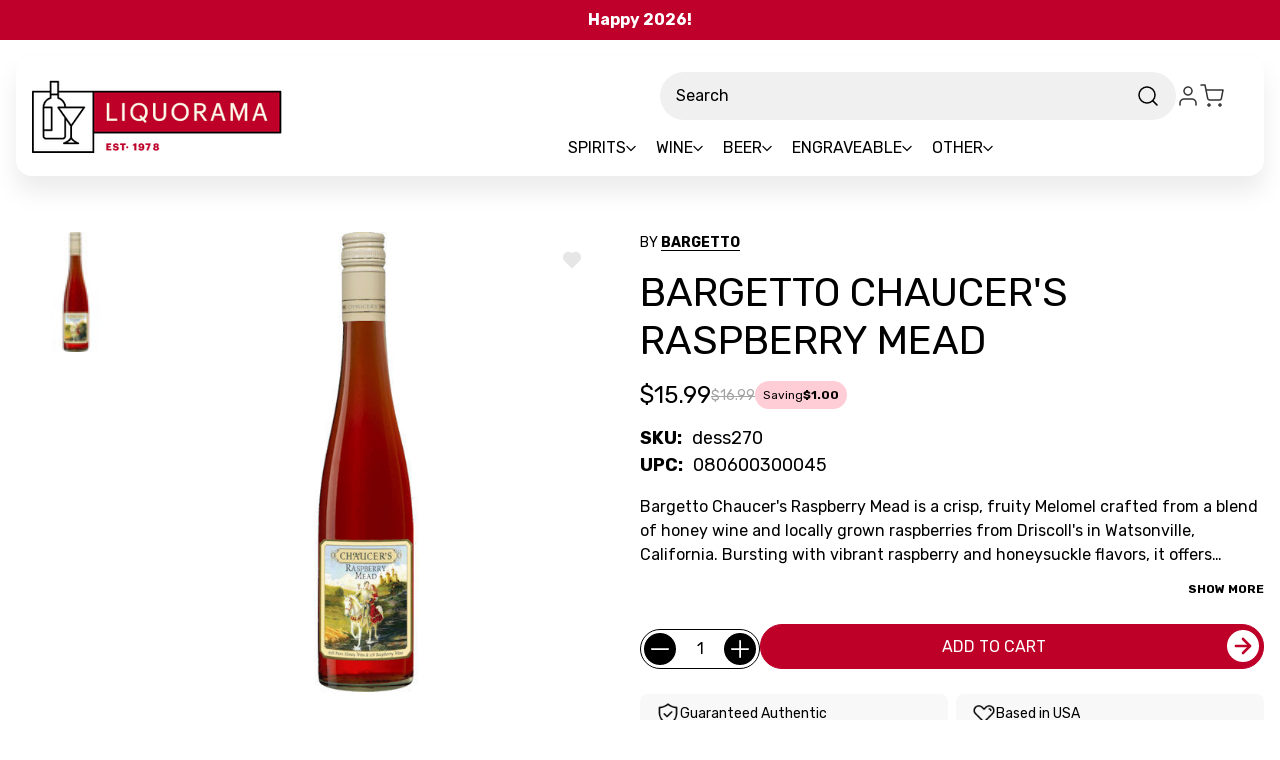

--- FILE ---
content_type: text/html; charset=UTF-8
request_url: https://liquorama.com/bargetto-chaucers-raspberry-mead.html
body_size: 70110
content:


<!DOCTYPE html>
<html class="no-js" lang="en">
<head>
  <title>Bargetto Chaucer&#x27;s Raspberry Mead | Liquorama</title>
  <link rel="dns-prefetch preconnect" href="https://cdn11.bigcommerce.com/s-0ddlsmhg83" crossorigin><link rel="dns-prefetch preconnect" href="https://fonts.googleapis.com/" crossorigin><link rel="dns-prefetch preconnect" href="https://fonts.gstatic.com/" crossorigin>
  <meta property="product:price:amount" content="15.99" /><meta property="product:price:currency" content="USD" /><meta property="og:url" content="https://liquorama.com/bargetto-chaucers-raspberry-mead.html" /><meta property="og:site_name" content="Liquorama" /><meta name="keywords" content="Bargetto Chaucer&#039;s Raspberry Mead, 080600300045"><meta name="description" content="Liquorama is the best place online to find Bargetto Chaucer&#039;s Raspberry Mead. Shop today!"><link rel='canonical' href='https://liquorama.com/bargetto-chaucers-raspberry-mead.html' /><meta name='platform' content='bigcommerce.stencil' /><meta property="og:type" content="product" />
<meta property="og:title" content="Bargetto Chaucer&#039;s Raspberry Mead" />
<meta property="og:description" content="Liquorama is the best place online to find Bargetto Chaucer&#039;s Raspberry Mead. Shop today!" />
<meta property="og:image" content="https://cdn11.bigcommerce.com/s-0ddlsmhg83/products/13150/images/13460/bargetto-chaucers-raspberry-mead__59269.1754742202.1280.1280__43839.1755243803.386.513.jpg?c=1" />
<meta property="og:availability" content="instock" />
<meta property="pinterest:richpins" content="enabled" />
  
   
  
  <link href="https://cdn11.bigcommerce.com/s-0ddlsmhg83/product_images/1774952/favicon-32x32.png" rel="shortcut icon">
  <meta name="viewport" content="width=device-width, initial-scale=1">
  <script nonce="">
    document.documentElement.className = document.documentElement.className.replace('no-js', 'js');
  </script>
  
  <script nonce="">
    function browserSupportsAllFeatures() {
        return window.Promise
            && window.fetch
            && window.URL
            && window.URLSearchParams
            && window.WeakMap
            // object-fit support
            && ('objectFit' in document.documentElement.style);
    }

    function loadScript(src) {
        var js = document.createElement('script');
        js.src = src;
        js.onerror = function () {
            console.error('Failed to load polyfill script ' + src);
        };
        document.head.appendChild(js);
    }

    if (!browserSupportsAllFeatures()) {
        loadScript('https://cdn11.bigcommerce.com/s-0ddlsmhg83/stencil/54473880-c77d-013e-5bec-72b0dd1b33d1/e/1478ee40-ce54-013e-e586-4ea0a5dcd80a/dist/theme-bundle.polyfills.js');
    }
</script>
  <script nonce="">window.consentManagerTranslations = `{"locale":"en","locales":{"consent_manager.data_collection_warning":"en","consent_manager.accept_all_cookies":"en","consent_manager.gdpr_settings":"en","consent_manager.data_collection_preferences":"en","consent_manager.manage_data_collection_preferences":"en","consent_manager.use_data_by_cookies":"en","consent_manager.data_categories_table":"en","consent_manager.allow":"en","consent_manager.accept":"en","consent_manager.deny":"en","consent_manager.dismiss":"en","consent_manager.reject_all":"en","consent_manager.category":"en","consent_manager.purpose":"en","consent_manager.functional_category":"en","consent_manager.functional_purpose":"en","consent_manager.analytics_category":"en","consent_manager.analytics_purpose":"en","consent_manager.targeting_category":"en","consent_manager.advertising_category":"en","consent_manager.advertising_purpose":"en","consent_manager.essential_category":"en","consent_manager.esential_purpose":"en","consent_manager.yes":"en","consent_manager.no":"en","consent_manager.not_available":"en","consent_manager.cancel":"en","consent_manager.save":"en","consent_manager.back_to_preferences":"en","consent_manager.close_without_changes":"en","consent_manager.unsaved_changes":"en","consent_manager.by_using":"en","consent_manager.agree_on_data_collection":"en","consent_manager.change_preferences":"en","consent_manager.cancel_dialog_title":"en","consent_manager.privacy_policy":"en","consent_manager.allow_category_tracking":"en","consent_manager.disallow_category_tracking":"en"},"translations":{"consent_manager.data_collection_warning":"We use cookies (and other similar technologies) to collect data to improve your shopping experience.","consent_manager.accept_all_cookies":"Accept All Cookies","consent_manager.gdpr_settings":"Settings","consent_manager.data_collection_preferences":"Website Data Collection Preferences","consent_manager.manage_data_collection_preferences":"Manage Website Data Collection Preferences","consent_manager.use_data_by_cookies":" uses data collected by cookies and JavaScript libraries to improve your shopping experience.","consent_manager.data_categories_table":"The table below outlines how we use this data by category. To opt out of a category of data collection, select 'No' and save your preferences.","consent_manager.allow":"Allow","consent_manager.accept":"Accept","consent_manager.deny":"Deny","consent_manager.dismiss":"Dismiss","consent_manager.reject_all":"Reject all","consent_manager.category":"Category","consent_manager.purpose":"Purpose","consent_manager.functional_category":"Functional","consent_manager.functional_purpose":"Enables enhanced functionality, such as videos and live chat. If you do not allow these, then some or all of these functions may not work properly.","consent_manager.analytics_category":"Analytics","consent_manager.analytics_purpose":"Provide statistical information on site usage, e.g., web analytics so we can improve this website over time.","consent_manager.targeting_category":"Targeting","consent_manager.advertising_category":"Advertising","consent_manager.advertising_purpose":"Used to create profiles or personalize content to enhance your shopping experience.","consent_manager.essential_category":"Essential","consent_manager.esential_purpose":"Essential for the site and any requested services to work, but do not perform any additional or secondary function.","consent_manager.yes":"Yes","consent_manager.no":"No","consent_manager.not_available":"N/A","consent_manager.cancel":"Cancel","consent_manager.save":"Save","consent_manager.back_to_preferences":"Back to Preferences","consent_manager.close_without_changes":"You have unsaved changes to your data collection preferences. Are you sure you want to close without saving?","consent_manager.unsaved_changes":"You have unsaved changes","consent_manager.by_using":"By using our website, you're agreeing to our","consent_manager.agree_on_data_collection":"By using our website, you're agreeing to the collection of data as described in our ","consent_manager.change_preferences":"You can change your preferences at any time","consent_manager.cancel_dialog_title":"Are you sure you want to cancel?","consent_manager.privacy_policy":"Privacy Policy","consent_manager.allow_category_tracking":"Allow [CATEGORY_NAME] tracking","consent_manager.disallow_category_tracking":"Disallow [CATEGORY_NAME] tracking"}}`;</script>
  
  <script nonce="">
    window.lazySizesConfig = window.lazySizesConfig || {};
    window.lazySizesConfig.loadMode = 1;
  </script>
  <script nonce="" async src="https://cdn11.bigcommerce.com/s-0ddlsmhg83/stencil/54473880-c77d-013e-5bec-72b0dd1b33d1/e/1478ee40-ce54-013e-e586-4ea0a5dcd80a/dist/theme-bundle.head_async.js"></script>
  
  <link href="https://fonts.googleapis.com/css?family=Montserrat:700,500%7CRubik:400,700&display=block" rel="stylesheet">
  
  <script nonce="" async src="https://cdn11.bigcommerce.com/s-0ddlsmhg83/stencil/54473880-c77d-013e-5bec-72b0dd1b33d1/e/1478ee40-ce54-013e-e586-4ea0a5dcd80a/dist/theme-bundle.font.js"></script>
  
  <link data-stencil-stylesheet href="https://cdn11.bigcommerce.com/s-0ddlsmhg83/stencil/54473880-c77d-013e-5bec-72b0dd1b33d1/e/1478ee40-ce54-013e-e586-4ea0a5dcd80a/css/theme-a7ff0330-cf49-013e-89a7-7e823c6b477a.css" rel="stylesheet">
  
  <!-- Start Tracking Code for analytics_facebook -->

<script data-bc-cookie-consent="4" type="text/plain">
!function(f,b,e,v,n,t,s){if(f.fbq)return;n=f.fbq=function(){n.callMethod?n.callMethod.apply(n,arguments):n.queue.push(arguments)};if(!f._fbq)f._fbq=n;n.push=n;n.loaded=!0;n.version='2.0';n.queue=[];t=b.createElement(e);t.async=!0;t.src=v;s=b.getElementsByTagName(e)[0];s.parentNode.insertBefore(t,s)}(window,document,'script','https://connect.facebook.net/en_US/fbevents.js');

fbq('set', 'autoConfig', 'false', '675700660528668');
fbq('dataProcessingOptions', []);
fbq('init', '675700660528668', {"external_id":"5e54fb5a-a938-4e85-b5d2-a036f2353e02"});
fbq('set', 'agent', 'bigcommerce', '675700660528668');

function trackEvents() {
    var pathName = window.location.pathname;

    fbq('track', 'PageView', {}, "");

    // Search events start -- only fire if the shopper lands on the /search.php page
    if (pathName.indexOf('/search.php') === 0 && getUrlParameter('search_query')) {
        fbq('track', 'Search', {
            content_type: 'product_group',
            content_ids: [],
            search_string: getUrlParameter('search_query')
        });
    }
    // Search events end

    // Wishlist events start -- only fire if the shopper attempts to add an item to their wishlist
    if (pathName.indexOf('/wishlist.php') === 0 && getUrlParameter('added_product_id')) {
        fbq('track', 'AddToWishlist', {
            content_type: 'product_group',
            content_ids: []
        });
    }
    // Wishlist events end

    // Lead events start -- only fire if the shopper subscribes to newsletter
    if (pathName.indexOf('/subscribe.php') === 0 && getUrlParameter('result') === 'success') {
        fbq('track', 'Lead', {});
    }
    // Lead events end

    // Registration events start -- only fire if the shopper registers an account
    if (pathName.indexOf('/login.php') === 0 && getUrlParameter('action') === 'account_created') {
        fbq('track', 'CompleteRegistration', {}, "");
    }
    // Registration events end

    

    function getUrlParameter(name) {
        var cleanName = name.replace(/[\[]/, '\[').replace(/[\]]/, '\]');
        var regex = new RegExp('[\?&]' + cleanName + '=([^&#]*)');
        var results = regex.exec(window.location.search);
        return results === null ? '' : decodeURIComponent(results[1].replace(/\+/g, ' '));
    }
}

if (window.addEventListener) {
    window.addEventListener("load", trackEvents, false)
}
</script>
<noscript><img height="1" width="1" style="display:none" alt="null" src="https://www.facebook.com/tr?id=675700660528668&ev=PageView&noscript=1&a=plbigcommerce1.2&eid="/></noscript>

<!-- End Tracking Code for analytics_facebook -->


<script type="text/javascript" src="https://checkout-sdk.bigcommerce.com/v1/loader.js" defer ></script>
<script src="https://www.google.com/recaptcha/api.js" async defer></script>
<script>window.consentManagerStoreConfig = function () { return {"storeName":"Liquorama","privacyPolicyUrl":"","writeKey":null,"improvedConsentManagerEnabled":true,"AlwaysIncludeScriptsWithConsentTag":true}; };</script>
<script type="text/javascript" src="https://cdn11.bigcommerce.com/shared/js/bodl-consent-32a446f5a681a22e8af09a4ab8f4e4b6deda6487.js" integrity="sha256-uitfaufFdsW9ELiQEkeOgsYedtr3BuhVvA4WaPhIZZY=" crossorigin="anonymous" defer></script>
<script type="text/javascript" src="https://cdn11.bigcommerce.com/shared/js/storefront/consent-manager-config-3013a89bb0485f417056882e3b5cf19e6588b7ba.js" defer></script>
<script type="text/javascript" src="https://cdn11.bigcommerce.com/shared/js/storefront/consent-manager-08633fe15aba542118c03f6d45457262fa9fac88.js" defer></script>
<script type="text/javascript">
var BCData = {"product_attributes":{"sku":"dess270","upc":"080600300045","mpn":"dess270","gtin":"080600300045","weight":null,"base":true,"image":null,"price":{"without_tax":{"formatted":"$15.99","value":15.99,"currency":"USD"},"tax_label":"Tax","rrp_without_tax":{"formatted":"$16.99","value":16.99,"currency":"USD"},"saved":{"formatted":"$1.00","value":1,"currency":"USD"}},"stock":null,"instock":true,"stock_message":null,"purchasable":true,"purchasing_message":null,"call_for_price_message":null}};
</script>
<script src='https://r2-t.trackedlink.net/bigcommerce/509CAFF0DDD870F37YOZ20869A831C0FDCA4/C6FECCE2DBB158731SU67958F7BF77F2ADB/ddgtag.js'   ></script>

<script data-cfasync="false" data-dd-sm-ignore="true" data-cookieconsent="ignore" id="wsa-tag-manager-javascript-h-test" nonce="">!function(w,d){if(d.location.href.indexOf('showHidden=true')<0&&d.location.href.indexOf('shogun.page/previews')<0){w.TagRocket=w.TagRocket||{};var T=w.TagRocket;T.teh=[];w.onerror=function(m,s,l,c,e){T.teh.push((l?(l+' '):'')+(c?(c+' '):'')+m+(m.colno?(':'+m.colno):'')+(s?(' '+s):''));};function a(s){var e=d.createElement('script'),h=d.getElementsByTagName('head')[0];e.appendChild(d.createTextNode(s));h.insertBefore(e,h.firstChild)}a('()=>{};window.arrowFunctions=1');a('async function a(){};window.asyncFunctions=1');var m=new Date().toISOString(),q='wsa-tag-manager-javascript-',z;T.tah=function(s){w.dataLayer=w.dataLayer||[];if(!w.gtag){w.gtag=function(){dataLayer.push(arguments)};gtag('js',new Date);t=d.createElement('script');t.async=!0;t.setAttribute('src','https://www.googletagmanager.com/gtag/js?id=G-7XTJM93TLW');d.head.appendChild(t)};if(!w.wsa_tre){var n='denied';gtag('consent',{functionality_storage:n,ad_storage:n,analytics_storage:n,ad_user_data:n,ad_personalization:n,personalization_storage:n,security_storage:n});gtag('config',"G-7XTJM93TLW",{groups:'TagRocketErrorTracking',send_page_view:false});;gtag('config',"G-MFLQXE52BR",{groups:'TagRocketErrorTracking',send_page_view:false});gtag('event','tag_rocket_error',{send_to:["G-MFLQXE52BR"],description:'Script Failure',app_version:'3.46.32',tag_rocket_version:'1.94',ua:navigator.userAgent});};w.wsa_tre=1;if(w.console)console.error('Tag Rocket (h): '+s,T.teh);T.teh.forEach(function(e){gtag('event','app_error',{send_to:'G-7XTJM93TLW',scope:s,description:s+' 3.46.32 h '+e,message:'h '+e,app_version:'3.46.32',automatic:1,tag_rocket_version:'1.94',pagedatetime:m,datetime:m,ua:navigator.userAgent,tags:"unknown",environment:'Production'})})};p=function(){if(!T.ts&&!d.getElementById(q+'second'))T.tah('Header Script Missing');else if(!T.tss)T.tah('Header Script Failure1');else if(!T.ts)T.tah('Header Script Failure2');if(!T.tm&&!d.getElementById(q+'main'))T.tah('Footer Script Missing');else if(!T.tm)T.tah('Footer Script Failure')};if(w.addEventListener)w.addEventListener('DOMContentLoaded',p);else w.attachEvent('onDOMContentLoaded',p)}}(window,document)</script>               
<script data-cfasync="false" data-dd-sm-ignore="true" data-cookieconsent="ignore" id="wsa-tag-manager-javascript-second" nonce="">
/*
    Web Site Advantage: Tag Rocket App 1 of 2 Head [1.94.78923]
    https://bigcommerce.websiteadvantage.com.au/tag-rocket/
    Copyright (C) 2020 - 2025 Web Site Advantage
*/

!function(w,d){if(d.location.href.indexOf('showHidden=true')<0&&d.location.href.indexOf('shogun.page/previews')<0){w.TagRocket=w.TagRocket||{};var T=w.TagRocket;T.tss=1;T.tags='gads|ga4|facebook';T.scc='US-';T.seu='';T.l='';var eet=new Date,eei=0,eer=0,eea='G-7XTJM93TLW';T.ec=function(){gtag.apply(null,arguments)};T.a=function(s,e,c,o){try{if(!eei){eei=1;if(!w.gtag){w.gtag=function(){dataLayer.push(arguments)}}T.ec('config',eea,{groups:'TagRocketErrorTracking',send_page_view:false})}if(!eer){eer=1;T.ct=c;if(w.console)console.error('Tag Rocket: '+s+': '+e,o||'');T.ct=1;var z = e?e.substring(0,255):'-missing-';T.ec('event','app_error',{send_to:eea,scope:s,description:s+' 3.46.32 '+z,message:z,app_version:'3.46.32',automatic:1,tag_rocket_version:'1.94',pagedatetime:eet.toISOString(),datetime:new Date().toISOString(),ua:navigator.userAgent,tags:T.tags,timesinceload:new Date-eet,environment:'Production'});eer=0}}catch(x){try{T.ec('event','app_error',{send_to:eea,scope:'AppErrorError',description:'3.46.32 '+x,message:''+x,app_version:'3.46.32',tag_rocket_version:'1.94',pagedatetime:eet.toISOString(),datetime:new Date().toISOString(),ua:navigator.userAgent,tags:T.tags,timesinceload:new Date-eet,environment:'Production'});}catch(y){}}};T.eq=T.eq||[];if(w.addEventListener){w.addEventListener('error',function(){T.ef.apply(T,arguments)},{passive:!0,capture:!0});}else if(w.attachEvent){w.attachEvent('onerror',function(){T.ef.apply(T,arguments)});}if(!T.ef){T.ef=function(){T.eq.push(arguments)}};if(!T.cf){T.cq=T.cq||[];T.cf=function(){T.cq.push(arguments)};if(w.console){T.ce=console.error;console.error=function(){T.ce.apply(console,arguments);T.cf.apply(T,arguments)}}};try{T.dG='NewPromotionsAdded';T.dX=[];T.dY=0;T.cm=function(){T.dW(function(a){a.forEach(function(b){T.e(b.addedNodes,function(c){if(T.bt(c,T.bl)=='promotion'&&T.br(c,'found')){T.dX.push(c)}T.e(T.dU(c,"["+T.bl+"='promotion']"),function(e){if(T.br(e,'found')){T.dX.push(e)}})})});if(T.bf(T.dX)&&!T.dY){T.A(function(){T.dY=T.bb(function(){T.dY=0;T.f(T.dG,{elements:T.dX});T.dX=[];},100,'New Promotions Added')})}});};T.dQ=[];T.dR=0;T.dS=function(a){T.e(a,function(b){T.dQ=T.dQ.concat(T.bi(b));if(T.bt(b,T.bl)=='list'&&T.dT(b)&&T.br(b,'found')){T.dQ.push(b)}T.e(T.dU(b,"["+T.bl+"='list']"),function(c){if(T.dT(c)&&T.br(c,'found')){T.dQ.push(c)}})})};T.dV=function(){T.A(function(){if(T.bf(T.dQ)){if(T.dR)T.dM(T.dR);T.dR=T.bb(function(){T.f(T.cQ,{elements:T.dQ});T.dQ=[];T.dR=0},500,'New Products Added')}})};T.cl=function(e){T.dW(function(f){f.forEach(function(g){T.dS(g.addedNodes);});T.dV();},e||d.body)};T.cQ='NewProductsAdded';T.aQ='UserDataUpdated';T.dU=function(a,b){if(!a.querySelectorAll)return[];var c=a.querySelectorAll(b);if(Array.from)return Array.from(c);else return c};T.bk=function(a){return T.dU(d,a)};T.dT=function(a){var b=T.bt(a,T.bm);return b&&!isNaN(parseInt(b,10))};T.E=function(a){return typeof a!=='undefined'&&a!==null};T.w=function(a){return a===0||(T.E(a)&&a!==''&&!isNaN(a))};T.eg=function(a){var b=String.fromCodePoint;if(b){return b(a)}return ''};T.ee=function(a,b,c){var e=[].slice.call(a).map(function(f){if(c||typeof(f)==='function')return f;try{return T.cZ(f)}catch(g){if(Array.isArray(f)){return [].concat(f)}else return f}});if(T.bf(e)){e[0]=T.eg(b)+' %cTag Rocket: %c'+e[0];e.splice(1,0,'color:none;');e.splice(1,0,'color:#28a300;')}return e};T.aO=function(){if(w.console)console.warn.apply(console,T.ee(arguments,0x1F6A8,1))};T.cy=function(){if(w.console)console.error.apply(console,T.ee(arguments,0x26A0,1))};T.af=function(a,b){return a.sort(function(c,e){return e.price*e.quantity-c.price*c.quantity}).slice(0,b)};T.cF=function(a,b,c,e){var f,g=function(h){if(h>=T.bf(a))c&&c();else T.bb(function(){T.t('SB95',function(){f=b(a[h],h);if(typeof f!=='undefined')c&&c(f);else g(h+1)},1)},0,'Yield '+h+' '+e);};g(0)};T.e=function(a,b){var c,e,f=T.bf(a);if(a&&f)for(c=0;c<f;c++){e=b(a[c],c);if(typeof e!=='undefined')return e}};T.de=function(a,b){if(a&&T.bf(a))for(var c=0;c<T.bf(a);c++){if(a[c]===b)return true}};T.dZ=function(a,b,c){a.setAttribute(b,c)};T.p=function(a,b,c){if(T.E(c)&&c!=='')a[b]=c};T.aX=function(a,b){if(!b||!a)return a;var c=b.split('.'),e=a[c.shift()];return T.aX(e,c.join('.'))};T.t=function(a,b,c,e){try{c&&b.apply(this,e)}catch(f){T.a(a,''+f,1,f)}};T.bv=function(a,b,c,e){var f=function(){T.t.call(this,'SB24',c,1,arguments)};if(b==T.R&&d.readyState!="loading"){T.bb(f,0,T.R)}else{e=e||{};if(!T.E(e.passive)){e.passive=!0;}a.addEventListener&&a.addEventListener(b,f,e)||a.attachEvent&&a.attachEvent('on'+b,f)}};T.Q=function(a,b){T.bv(w,a,function(a){if(!b.done){b.done=1;b(a)}},{once:!0})};T.bT=function(a,b){try{return JSON.stringify(a,b)}catch(c){throw ''+T.bT.caller+' '+c}};T.bW=function(a){return a&&JSON.parse(a)};T.cZ=function(a){return T.bW(T.bT(a))};T.db=function(a){return T.bT(a)=='{}'};T.T=function(a){var b=Object(a),c,e,f,g=arguments;for(c=1;c<g.length;c++){e=g[c];if(e!=null){for(f in e){if(Object.prototype.hasOwnProperty.call(e,f))b[f]=e[f];}}}return b;};T.bf=function(a){return a.length};T.by=function(a){try{if(!localStorage||T.ed)return !1;return localStorage.removeItem(a)}catch(b){T.a('SB63','Incognito Safari has blocked localStorage. This stops us tracking things like add to cart events',1,b);T.ed=!0}};T.bw=function(a){try{if(!localStorage||T.ed)return !1;return localStorage.getItem(a)}catch(b){T.a('SB61','Incognito Safari has blocked localStorage. This stops us tracking things like add to cart events',1,b);T.ed=!0}};T.bx=function(a,b){try{if(!localStorage||T.ed)return !1;localStorage.setItem(a,b)}catch(c){T.a('SB60','Incognito Safari has blocked localStorage. This stops us tracking things like add to cart events',1,c);T.ed=!0}};T.ap=function(a){var b=d.cookie.match(new RegExp('(^| )'+a+'=([^;]+)')),c=b&&unescape(b[2])||'';return c=='deleted'?'':c};T.M=function(a){var b=w.performance;return b&&b.getEntriesByType&&b.getEntriesByType(a)};T.L=function(){var a=navigator;return a.connection||a.mozConnection||a.webkitConnection};T.J=function(a,b,c){return (a||'').replace(b,c||'')};T.as=function(a){return (a||'').trim().toLowerCase()};T.dx=function(a){return T.J(T.J(T.as(a),/([^a-z0-9 _])/g),/ +/g,'_')};T.aE=function(a,b){return a.indexOf(b)>=0};T.N=function(a,b){b=b||255;if(!a)return '(missing)';a=T.J((''+a).trim(),/ *(\r\n|\n|\r) */gm,' ');if(T.bf(a)<=b)return a;return a.substring(0,b-3)+'...'};T.cz=function(a,b){var c='',e='';switch(b){case 'AU':c='0011';e='61';break;case 'US':case 'CA':c='011';e='1';break;case 'GB':c='011';e='44';break;case 'IT':c='00';e='39';break;}a=T.J(a,/[^\d+]+/g);if(c)a=T.J(a,new RegExp('^'+c),'+');if(a[0]!='+'&&e){a='+'+T.J(e+a,/^0/);}return a};T.bu=function(a,b){return a.hasAttribute(b)};T.bt=function(a,b){if(a.getAttribute)return T.N(a.getAttribute(b))};T.br=function(a,b){var c='data-tagrocket-'+b;if(T.bu(a,c))return 0;T.dZ(a,c,'1');return 1};T.bB=function(a,b,c,e){var f=setInterval(function(){T.t(a,function(){try{c()}catch(g){if(b)clearInterval(f);throw g}},1)},e);return f};T.cj=function(a,b,c,e){if(a)T.dM(a);return T.bb(b,c,e)};T.dM=function(a){clearTimeout(a)};T.bb=function(a,b,c){return setTimeout(a,b,'Tag Rocket '+(c||''))};T.bH=function(a,b,c){T.dp('query getCartMetafields{site{cart{metafields(namespace:"bc_storefront" keys:["'+b+'"]){edges{node{entityId}}}}}}',function(e,f){T.t('SB82',function(){if(e>0){var g='createCartMetafield',h='',i=T.aX(f,'data.site.cart.metafields.edges');if (i&&i.length){g='updateCartMetafield';h=' metafieldEntityId:'+i[0].node.entityId}T.dp('mutation '+g+'{cart{'+g+'(input:{cartEntityId:"'+a+'" data:{key:"'+b+'" value:"'+T.bT(c).replace(/"/g,'\\"')+'"}'+h+'}){metafield{id entityId key value}errors{...on Error{message}}}}}',function(e,j){T.t('SB83',function(){if(e>0){}},1)})}},1)})};T.eb=function(a){T.cr.appendChild(a)};T.ea=function(a,b,c){b=b||{};if(b.onvisible&&d.hidden){T.Q('visibilitychange',function(){T.ea(a,b,c)});return};var e=d.createElement(a),f;if(b.id&&d.getElementById(b.id))return;for(var g in b){T.dZ(e,g,b[g])}e.onload=e.onreadystatechange=function(){f=e.readyState;if(!f||f=='loaded'||f=='complete'){if(c)c();c=null}};T.eb(e);return e};T.cW=function(a){T.ea('style',{type:'text/css'}).appendChild(d.createTextNode(a));};T.aV=function(a,b,c){b=b||{};b.src=a;if(!T.E(b.async))b.async=!0;if(T.cv)b.nonce=T.cv;if(!T.E(b.onvisible))b.onvisible=!0;if(T.pageType!='orderconfirmation'||T.b.updated){T.ea('script',b,c)}else{T.o(T.aQ,function(){T.ea('script',b,c)})}};T.dw=function(a){if(T.bu(a,'data-list-name'))return T.bt(a,'data-list-name');if(a.parentElement)return T.dw(a.parentElement)};T.O=function(){var a=d.querySelector('head meta[name="description"]');if(a)return T.bt(a,'content');};T.cx=function(a){var b=w.location.href.match(new RegExp('[?&]'+a+'=([^&]*)'));return decodeURIComponent(b&&b[1]||'')};T.dW=function(a,b,c){if(w.MutationObserver)T.Q(T.R,function(){c=c||{childList:!0,subtree:!0};b=b||d.body;if(!b)throw 'no target';new MutationObserver(a).observe(b,c)})};T.dG='NewPromotionsAdded';T.dX=[];T.dY=0;T.cm=function(){T.dW(function(a){a.forEach(function(b){T.e(b.addedNodes,function(c){if(T.bt(c,T.bl)=='promotion'&&T.br(c,'found')){T.dX.push(c)}T.e(T.dU(c,"["+T.bl+"='promotion']"),function(e){if(T.br(e,'found')){T.dX.push(e)}})})});if(T.bf(T.dX)&&!T.dY){T.A(function(){T.dY=T.bb(function(){T.dY=0;T.f(T.dG,{elements:T.dX});T.dX=[];},100,'New Promotions Added')})}});};T.dQ=[];T.dR=0;T.dS=function(a){T.e(a,function(b){T.dQ=T.dQ.concat(T.bi(b));if(T.bt(b,T.bl)=='list'&&T.dT(b)&&T.br(b,'found')){T.dQ.push(b)}T.e(T.dU(b,"["+T.bl+"='list']"),function(c){if(T.dT(c)&&T.br(c,'found')){T.dQ.push(c)}})})};T.dV=function(){T.A(function(){if(T.bf(T.dQ)){if(T.dR)T.dM(T.dR);T.dR=T.bb(function(){T.f(T.cQ,{elements:T.dQ});T.dQ=[];T.dR=0},500,'New Products Added')}})};T.cl=function(e){T.dW(function(f){f.forEach(function(g){T.dS(g.addedNodes);});T.dV();},e||d.body)};T.cQ='NewProductsAdded';T.at='PromotionsVisible';T.dF=function(a){T.bh(T.at,a)};T.be=function(a,b){var c,e=[];T.e(a.infos||a.items||a,function(f){c=f.product||f;if(!c.completed){e.push(c);}});if (T.bf(e)&&T.cx('showHidden')!='true'){T.a('SB55e',''+T.bf(e)+' incomplete products on '+b+' '+e[0].productId+' '+e[0].name,1,e);}};T.dB=function(a,b){var c="["+T.bl+"='list']["+T.bm+"='"+a+"']";if(b)c="[data-list-name='"+T.J(b,/['"\\]/g,'\\$&')+"'] "+c;return d.querySelector(c)};T.n='ProductsVisible';T.dD=function(a,b){if(T.bg||T.ch)a.search=T.bg||T.ch;T.be(a,T.n);T.cJ(T.n,a,b)};T.dN=function(a){T.t('SB19b',function(){var b,c={},e;T.e(a,function(f){if(!f.seen){f.seen=1;b=f.callback.name+f.id;if(!c[b])c[b]=[];c[b].push(f)}});for(var g in c){e=c[g][0];e.callback({infos:c[g],list:e.list})}},1)};T.dP=0;T.dO=[];T.dI=function(a){a.visibleTime=0;if(!T.E(a.minVisibleTime))a.minVisibleTime=2e3;var b,c=new IntersectionObserver(function(e){T.e(e,function(f){if(f.isIntersecting){a.lastVisible=new Date;a.trigger='visible';b=T.bb(function(){c.disconnect();T.dO.push(a);if(T.dP)return;T.dP=T.bb(function(){T.dP=0;if(T.bf(T.dO)){T.dN(T.dO);T.dO=[];}},1e3,'Visible Ticking')},a.minVisibleTime-a.visibleTime,'On First Visible')}else{if(b)T.dM(b);if(a.lastVisible){a.visibleTime+=new Date-a.lastVisible;a.lastVisible=0}}})},{threshold:[0.5]});c.observe(a.e)};T.dK=[];T.dL=0;T.dJ=function(a){T.dK.push(a)};T.cn=function(){T.t('SB18',function(){var b,c,e=0,f=1,g=function(a){if(a.seen)return false;if(a.e&&a.e.getBoundingClientRect){try{b=a.e.getBoundingClientRect()}catch(h){}if(b){return b.top>-b.height/2&&b.left>-b.width/2&&b.bottom-b.height/2<=(w.innerHeight||d.documentElement.clientHeight)&&b.right-b.width/2<=(w.innerWidth||d.documentElement.clientWidth)}}return a.percent<T.dL},i=function(j,k){if(!k&&c)return;T.dM(c);c=T.bb(function(){c=0;T.t('SB18a',function(){l()},1)},j,'Scroll Tick '+k)} ,l=function(){var m=[],n=1,o,p,q,r=d.body,s=d.documentElement;q=w.pageYOffset,p=w.innerHeight;if(r&&r.scrollHeight){if(f==1)f=r.scrollHeight;if(s.clientHeight)n=s.clientHeight;if(q&&p)n=q+p;}o=n/f;if(o>T.dL){T.dL=o;e=n;T.t('SB18b',function(){T.e(T.dK,function(a){a.trigger='scroll '+o;if(g(a)&&T.bf(m)<=5)m.push(a)});if(T.bf(m)){T.dN(m);i(6e3,1)}},1);}};T.bv(d,'scroll',function(){i(1e3,0);});T.Q('load',function(){l()})},1);};T.dE=function(a){if(a.e&&('IntersectionObserver' in window)){T.dI(a)}else{T.dJ(a)}};T.dH=function(a,b,c,e){if(!w._bcCsrfProtectionPatched&&e<10){T.bb(function(){T.dH(a,b,c,e+1)},100,'XMLHttpRequest Wait '+e)}else{var f=new XMLHttpRequest();e=e||1;f.onreadystatechange=function(){if(this.readyState==4){if(this.status!=200){if(e<12){T.bb(function(){T.dH(a,b,c,e+1)},1e3,'XMLHttpRequest Retry '+e)}else{T.a('SB36','Request Failed after '+e+' attempts : '+a+' '+this.status,1,f);b(0,this.status)}}else{b(1,f.responseText?T.bW(f.responseText):'-missing-')}}};f.open(c?'POST':'GET',a,true);f.withCredentials=true;f.setRequestHeader('Content-type','application/json');if(c){f.setRequestHeader('Authorization','Bearer '+T.cw);f.send(T.bT({query:c}))}else{f.send()}}};T.df=function(a,b,c,e){if(T.aE(w.location.href,'googleusercontent.com')){c(0,'googleusercontent.com')}else{e=e||1;b=b||{};if(!w._bcCsrfProtectionPatched&&e<10){T.bb(function(){T.df(a,b,c,e+1)},100,'Fetch Wait '+e)}else{w.fetch(a,b).then(function(f){if(f.ok){f.text().then(function(g){var h;try{h=T.bW(g)}catch(i){throw 'JSON parse error '+i+' '+a}try{c(h?1:0,h||'-empty-')}catch(i){throw 'onComplete error '+i+' '+a}})}else{if(e<12){T.bb(function(){T.df(a,b,c,e+1)},1e3*e,'Fetch '+e)}else{T.a('SB30','Fetch '+e+' Last Fail '+a+' '+f.status,1,f);try{c(0,f.status)}catch(i){T.a('SB30b','Fetch '+a+' onComplete '+(j.message||j),1,j)}}}}).catch(function(j){if(!j.message||!j.message.match(/^(cancel|annul|brochen|NetworkError when|Failed to fetch|취소됨)/)){if(e<12){T.bb(function(){T.df(a,b,c,e+1)},1e3,'Fetch Error '+e+1)}else{T.a('SB29','Fetch '+e+' Last Error '+a+' '+(j.message||j),1,j);c(0,j.message||j)}}else c(-1,j.message||j)})}}};T.dp=function(a,b){var c='/graphql';if(w.fetch){T.df(c,{method:'POST',credentials:'same-origin',headers:{'Content-Type':'application/json',Authorization:'Bearer '+T.cw},body:T.bT({query:a})},b)}else{T.dH(c,b,a)}};T.bE=function(a,b){if(w.fetch){T.df(a,{credentials:'include'},b)}else{T.dH(a,b)}};T.bp=function(){T.o(T.dG,function(a){T.bn(T.bo(a.elements))})};T.bn=function(a){T.e(a,function(b){if(!b.e)b.e=d.querySelector("["+T.bl+"='promotion']["+T.bm+"='"+b.id+"']");var c=b.location=='top'?0.1:0.9;if(b.e){if(T.br(b.e,'registered')){T.dE({se: T.dC,id:'',e:b.e,promotion:b,percent:c,callback:T.dF});T.bv(b.e,'click',function(){T.bh(T.av,b)})}}else{T.dE({se: T.dC,id:'',e:b.e,promotion:b,percent:c,callback:T.dF})}})};T.av='PromotionClicked';T.dA=0;T.dz=function(a,b){T.dA++;T.e(a.items,function(c,e){if(!b||T.de(b,c)){c.e=c.e||T.dB(c.productId,a.listName);var f={se: T.dC,id:T.dA,e:c.e,product:c,list:a};if(c.e){if(T.br(c.e,'registered')){f.callback=T.dD;f.percent=e/T.bf(a.items);T.dE(f);T.bv(c.e,'click',function(){if(!f.seen)T.dD({infos:[f],list:a});T.bh(T.aa,f);})}}else{f.callback=T.dD;f.percent=e/T.bf(a.items);T.dE(f);}}})};T.aa='ProductClicked';T.bo=function(a){var b,c,e,f,g=[];if(!a)a=T.bk("["+T.bl+"='promotion']["+T.bm+"]");T.e(a,function(h){b=T.bt(h,T.bm);c=T.bt(h,'data-name');e=T.bt(h,'data-position');f={e:h};if(b)f.id=parseInt(b,10);if(c)f.name=c;if(e)f.location=e;g.push(f)});return g};T.bj=function(a){var b,c,e=[],f=T.dv(e,a);if(T.bf(e)){T.bd({reason:'List',items:e},function(g){for(b in f){c=f[b];if(T.co)c.category=T.co;T.dz(c,g.items)}})}};T.du=[];T.dv=function(a,b){var c,e,f,g,h,i={},j,k,l,m,n,o,p=['{','blogid','pageid','categoryid','ssib'],q='data-tagrocket-searchprovider';T.e(b,function(r){j=T.dw(r)||'Page: '+T.cp;c=j.split(':')[0].trim();m=j;if(T.aE(m,':'))m=m.split(':')[1].trim();i[j]=i[j]||{id:T.dx(j),type:c,listName:j,name:m,items:[]};n=T.du[j]||0;f=T.bt(r,T.bm);e=T.bt(r,'data-product-price');l=T.bt(r,'data-product-category');g=T.bt(r,'data-name');h=T.bt(r,'data-product-brand');o=T.bt(r,'data-position');k={e:r,index:n};if(f)k.productId=parseInt(f,10);if(isNaN(k.productId)){if(!T.dy&&f&&p.some&&p.some(function(m){f.indexOf(m)!=0})){T.dy=1;T.a('SB43','Page contains invalid '+T.bm+' value: '+f,1,r)}}else{T.br(r,'found');if(T.w(e))k.price=parseFloat(e);if(l)k.category={path:l,breadcrumbs:[l]};if(T.bu(r,q))k.searchprovider=T.bt(r,q);if(T.j)k.currency=T.j;if(!isNaN(o))k.index=parseInt(o,10)-1;T.du[j]=n+1;a.push(k);i[j].items.push(k)}});return i};T.bS=function(a){var b='(unknown)';if(a&&a.nodeName){b=T.as(a.nodeName);if(b=='body')return 'html>body';if(b=='head')return 'html>head';if(a.id)return b+'#'+a.id;if(a.className&&T.bf(a.className))b+='.'+a.className.split(/[ ,]+/).join('.');if(a.parentElement)b=T.bS(a.parentElement)+'>'+b;return b}};T.r=function(a,b){if(isNaN(a))return a;if(!b)b=0;var c=Math.pow(10,b),e=Number.EPSILON||2.220446049250313e-16;return Math.round((a+e)*c)/c};T.dt='GetValue';T.getProductId=function(a,b,c,e,f){if(c.type=='giftCertificate')return c.type;var g=(c.isVariant&&f?f:e);if(g.length<1)return;return T.J(T.J(T.J(T.J(T.J(T.J(T.J(T.J(T.J(T.J(T.J((T.e(g.split('||'),function(h){if((!T.aE(h,'[[psku]]')||c.productSku)&&(!T.aE(h,'[[pmpn]]')||c.productMpn)&&(!T.aE(h,'[[pupc]]')||c.productUpc)&&(!T.aE(h,'[[pgtin]]')||c.productGtin)&&(!T.aE(h,'[[vname]]')||c.variantName)&&(!T.aE(h,'[[vid]]')||c.variantId)&&(!T.aE(h,'[[vsku]]')||c.variantSku)&&(!T.aE(h,'[[vmpn]]')||c.variantMpn)&&(!T.aE(h,'[[vupc]]')||c.variantUpc)&&(!T.aE(h,'[[vgtin]]')||c.variantGtin))return h})||'[[pid]]'),/\[\[pid\]\]/ig,c.productId),/\[\[pmpn\]\]/ig,c.productMpn),/\[\[pupc\]\]/ig,c.productUpc),/\[\[pgtin\]\]/ig,c.productGtin),/\[\[psku\]\]/ig,c.productSku),/\[\[vname\]\]/ig,c.variantName),/\[\[vid\]\]/ig,c.variantId),/\[\[vsku\]\]/ig,c.variantSku),/\[\[vmpn\]\]/ig,c.variantMpn),/\[\[vupc\]\]/ig,c.variantUpc),/\[\[vgtin\]\]/ig,c.variantGtin)};T.bL=function(a){T.b.updated=!0;try{var b=a.billingAddress;T.p(b,'phone',T.cz(b.phone,b.countryCode));T.p(T.b,'email',T.as(b.email));T.p(T.b,'phone',b.phone);T.p(T.b,'first_name',b.firstName);T.p(T.b,'last_name',b.lastName);T.p(T.b,'street',b.address1);T.p(T.b,'city',b.city);T.p(T.b,'state',b.stateOrProvince);T.p(T.b,'postal_code',b.postalCode);T.p(T.b,'country_code',b.countryCode);if(b.address2)T.b.street=(T.b.street?T.b.street+', ':'')+b.address2;}catch(c){T.a('SB56','Failed to update user data',1,c);}T.bh(T.aQ,T.b);};T.aQ='UserDataUpdated';T.dq=function(a,b){if(a.variants.edges){return T.e(a.variants.edges,function(c){if(c.node.entityId==b)return c.node})}};T.dr=function(a){var b='',c;T.e(a.options.edges,function(e,f){c=e.node;if(f)b+=', ';b+=c.displayName+':';T.e(c.values.edges,function(g){b+=' '+g.node.label})});return b};T.dn='ProductDataGathered';T.do='CartDataGathered';T.bd=function(a,b){T.t('SB26c',function(){var c=a.cart,e,f,g,h,i=[],j=[],k=T.cx('showHidden')=='true',l=function(i){a.requests++;var m=i.slice(0,25),n=j.filter(function(o){return T.de(m,o.p)&&!T.de(n,o.v)}).map(function(o){return o.v});f='query Products{site{';if(h){f+='id:product(entityId:'+e[0].productId+'){entityId sku mpn upc gtin} product(sku:'+T.bT(h)+'){'}else{f+='products(first:25 entityIds:'+T.bT(m)+'){edges{node{'}f+='entityId sku name path defaultImage {url (width: 1000)}mpn upc gtin brand {name} categories{edges{node{name entityId breadcrumbs(depth:10 first:50){edges{node{name}}}}}}';if(c&&T.bf(n)){if(T.bf(n)>250)T.a('SB26','Can only get 250 variants. There are '+T.bf(n),1,n);f+='variants(first:250 entityIds:'+T.bT(n.slice(0,250))+'){edges{node{entityId mpn upc gtin options(first:50){edges{node{displayName values(first:50){edges{node{label}}}}}}}}}';}f+='twoVariants:variants(first:2){edges{node{entityId sku}}}';if(!h)f+='}}';f+='}}}';T.dp(f,function(p,q){T.t('SB32',function(){if(p>0){if(q.errors&&T.bf(q.errors))throw 'graphql '+q.errors[0].message;T.e(e,function(o){var r,s,t,u,v,x,y,z,aa,ab,ac,ad;if(h){x=T.aX(q,'data.site.product');y=T.aX(q,'data.site.id.sku');z=T.aX(q,'data.site.id.mpn');aa=T.aX(q,'data.site.id.upc');ab=T.aX(q,'data.site.id.gtin');delete o.productSku}else{ac=T.aX(q,'data.site.products.edges');if(!ac)T.a('SB32x',T.bT(q),1,q);x=T.e(ac,function(ae){if(!ae||!ae.node)T.a('SB32z',T.bT(q),1,q);if(ae&&ae.node&&ae.node.entityId==o.productId)return ae.node});if(x)y=x.sku}if(x){o.completed=!0;var af,ag=[],ah=o.sku,ai=x.name,aj=x.path,ak=x.defaultImage,al=x.mpn,am=x.upc,an=x.gtin,ao=x.brand,ap=o.variantId;ah=ah||h;if(y)o.productSku=y;if(ah&&y!=ah)o.variantSku=ah;if(ai)o.name=ai;if(ak){o.defaultImage=ak;if(ak.url)ak.data=T.J(ak.url,'/1000w/','/{:size}/')};if(aj)o.url=T.cs+aj;if(h){if(z)o.productMpn=z;else delete o.productMpn;if(aa)o.productUpc=aa;else delete o.productUpc;if(ab)o.productGtin=ab;else delete o.productGtin;if(al&&z!=al)o.variantMpn=al;if(am&&aa!=am)o.variantUpc=am;if(an&&ab!=an)o.variantGtin=an;}else{if(al)o.productMpn=al;if(am)o.productUpc=am;if(an)o.productGtin=an;}if(ao&&ao.name)o.brand=ao.name;if(ap&&c){ad=T.dq(x,ap);if(ad){if(ad.options)o.variantName=T.dr(ad);if(ad.mpn)o.variantMpn=ad.mpn;if(ad.upc)o.variantUpc=ad.upc;if(ad.gtin)o.variantGtin=ad.gtin}else{T.a('SB27','Failed to get extra variant information for variant: '+ap,1,x);o.variantName='(id='+ap+')'}};o.isVariant=(ah&&(!y||y!=ah))==!0;v=T.aX(x,'twoVariants.edges');if(T.bf(v)>0){af=v[0].node;if(!o.isVariant)o.hasVariants=T.bf(v)>1||!(o.productSku==af.sku||af.sku=='');if(T.bf(v)<2&&!o.variantId)o.variantId=af.entityId};o.categories=ag;t=T.aX(x,'categories.edges');T.e(t,function(aq){if(!aq||!aq.node){T.a('SB32c',T.bT(t),1,t)}else{s={id:aq.node.entityId,name:aq.node.name,breadcrumbs:[]};ag.push(s);u=T.aX(aq,'node.breadcrumbs.edges');if(!u){T.a('SB32b',T.bT(t),1,t)}else{T.e(u,function(ar){s.breadcrumbs.push(ar.node.name);});s.path=s.breadcrumbs.join("/");if(!r||r.id>s.id)r=s}}});o.category=r}})}else{if(T.pageType!='orderconfirmation'&&p==0)T.a(a.reason,'Failed to get extra information for '+T.bf(m)+',ok='+p+',status='+q,1,m)}if(T.bf(i)>25){l(i.slice(25))}else{if(p>0&&!c&&!T.aE(w.location.href,'translate.goog')){var as=[];T.e(e,function(o){if(!o.completed)as.push(o)});if(T.bf(as)&&!k){if(g)T.a('SB55d','Could not get extra product data for URL sku '+g,1,{issues:as,items:e});else if(h)T.a('SB55a','Could not get extra product data for sku '+h,1,{issues:as,items:e});else T.a('SB55b',a.reason+' '+a.requests+' Could not get extra product data for '+T.bf(as)+' out of '+T.bf(e)+' items. '+as[0].productId,1,{issues:as,items:e});T.a('SB55c',T.bT(q),1,q)}}if(a.reason==T.v&&T.bf(e)&&!e[0].variantId&&T.ds)e[0].variantId=T.ds;b(a)}},1)})};if(a.reason==T.v){g=T.cx('sku');h=a.items[0].sku||g;}if(c){c.items=[];var at=c.lineItems;if(at)T.e([].concat(at.physicalItems,at.digitalItems,at.giftCertificates),function(au){if(c.currency&&c.currency.code)au.currency=c.currency.code;if(!T.w(au.price))au.price=au.salePrice;if(!T.w(au.price))au.price=au.list_price;if(au.type=='giftCertificate'){au.price=au.amount;au.productId='giftCertificate';au.quantity=1;au.isTaxable=au.taxable;au.completed=!0}if(au&&!au.parentId)c.items.push(au)});else{T.a('SB26b','Missing lineItems '+a.reason+' '+T.bT(a.response||c),1,c);return}}e=a.items||c.items;a.items=e;if(c)c.items=e;T.products=T.products||[];T.products.push(e);var av=0;if(c){if(T.j&&!c.currency)c.currency={code:T.j};var aw,ax=c.baseAmount,ay=c.cartAmount,az=c.coupons;if(ax&&ay)c.totalDiscount=ax-ay;if(az)c.couponCodes=az.map(function(ba){return ba.code}).join(', ')}T.e(e,function(o){var bb=o.discountAmount,bc=o.couponAmount;if(!o.productId&&o.product_id)o.productId=o.product_id;if(!o.variantId&&o.variant_id)o.variantId=o.variant_id;aw=0;if(bb)aw+=bb;if(bc){aw+=bc;if(c&&c.couponCodes)o.couponCodes=c.couponCodes}if(aw){o.totalDiscount=aw;av+=aw}if(o.type!='giftCertificate'&&o.productId&&!T.de(i,o.productId))i.push(o.productId);if(o.variantId)j.push({p:o.productId,v:o.variantId});});if(c&&c.orderAmount)c.totalDiscount=(c.discountAmount||0)+av;if(!T.bf(i)){T.A(function(){b(a)})}else{a.requests=0;l(i);}},1)};T.t('SB33',function(){var a=T.aX(w,'prototype'),b=T.aX(a,'send'),c=T.aX(a,'open'),e=w.fetch;if(!T.xe){if(c){a.open=function(f,g){this.rurl=g;return c.apply(this,arguments)}}if(b&&b.apply){a.send=function(){var h=this;T.bv(h,'readystatechange',function(){if(h.readyState==4&&(h.status>399||h.status==0)){T.xe(h)}});return b.apply(this,arguments)}}}T.xq=T.xq||[];T.xe=function(i){T.xq.push(i)};if(!T.fe){if(e&&e.apply){w.fetch=function(g){/*This detects fetch errors.Please look up the stack for the real cause of the error*/return e.apply(this,arguments).then(function(j){if(j.status>399)T.fe({type:'status',url:j.url,message:j.status});return j}).catch(function(k){T.fe({type:T.ay,url:g.url||g,message:k.stack||k.message||k});throw k})}}}T.fq=T.fq||[];T.fe=function(l){T.fq.push(l)};},1);T.ck=function(){var a=0,b=0;T.aD='XMLHttpRequestResponseError';T.o(T.aD,function(a){var b=a.responseURL||a.rurl,c=a.status,e='XMLHttpRequest Response '+c,f=e+': '+b;if(b&&T.aE(b,'/g/collect'))T.aF=1;if(b&&(T.aE(b,'/api/storefront/carts/')||T.aE(b,'/customer/current.jwt'))){}else{T.U(T.ay,{description:T.N(f),error_type:'network',error_message:T.N(e),error_filename:T.N(b),fatal:false})}},'GF30',1&&!T.aF);T.xe=function(c){a++;if(T.cr){T.cr.dataset.xhrErrors=a;T.cr.dataset.xhrErrorsInfo=(T.cr.dataset.xhrErrorsInfo||'')+' '+(c.responseURL||c.rurl)+' '+c.status+' '+c.statusText+' '+c.readyState;};if(d.visibilityState!='hidden'&&a<6)T.bh(T.aD,c)};if(T.xq){T.e(T.xq,function(c){T.xe(c)})}T.aG='FetchResponseError';T.o(T.aG,function(a){var b='Fetch Response '+d.visibilityState+' '+a.message;T.U(T.ay,{description:T.N(b+': '+a.url),error_type:'network',error_message:T.N(b),error_filename:T.N(a.url),fatal:false})},'GF34',1);T.fe=function(e){if(T.cr){T.cr.dataset.fetchErrors=b;T.cr.dataset.fetchErrorsInfo=(T.cr.dataset.fetchErrorsInfo||'')+' '+e.url+' '+T.N(e.message,30);};if(!(e.type==T.ay&&d.visibilityState=='hidden')){b++;if(b<6)T.bh(T.aG,e)}};if(T.fq){T.e(T.fq,function(e){T.fe(e)})}};T.cards=[];T.bi=function(a){var b=[],c,e;T.e(['data-product-id'],function(f){T.e(T.dU(a,'['+f+']'),function(g){e=g.closest('.slick-track');if(e){c=g.closest('article.card')||g;if(T.br(c,'found')){T.dZ(c,T.bm,T.bt(g,f));T.dZ(c,T.bl,'list');T.dZ(c,'data-tagrocket-searchprovider','SearchSpring');b.push(c)}}});});if(T.bf(b))T.cards.push({node:a,cards:b});return b};T.bF=function(a){if(!localStorage)return;T.A(function(){var b,c,e,f=T.bW(T.bw('wsa-c')),g=f||{version:'n/a'},h,i,j={};T.bO=0;T.e(a.items,function(k){var l=k.productSku,m=k.variantName,n=k.brand,o=k.sku,p=k.quantity;if(T.bO<3){b='id.'+k.id+'.p'+k.productId;if(k.variantId)b+='.v'+k.variantId;c={productId:k.productId,quantity:p,price:k.price,name:k.name,category:k.category};if(l)c.productSku=l;if(m)c.variantName=m;if(n)c.brand=n;if(o)c.sku=o;e=p;i=g[b];if(i)e-=i.quantity;e&&T.bN(e,k,a);j[b]=c}g[b]=null});j.version='1.0';T.bx('wsa-c',T.bT(j));for(h in g){i=g[h];i&&i.quantity&&T.bN(-i.quantity,i,a)}});};T.bv(w,'visibilitychange',function(){if(T.bf(T.dO)){T.dN(T.dO);T.dO=[]}});T.cA=[];T.o=function(a,b,c,e){if(!a){T.a('On event missing event text: '+c,'');return};if(!c)c=a;if(T.bf(arguments)<4)e=!0;if(!a||(!e&&e!=false)||!c||!b){T.a('OnEvent bad data',a,b,c,e)}T.cA.push({r:new RegExp(a),c:b,s:c,p:e})};T.cB=[];T.on=function(a,b){if(!a)T.a('On event missing eventRegexText');if(!b)T.a('On event missing callback');T.cB.push({r:new RegExp(a),c:b,s:'C'+T.bf(T.cB),p:!0})};T.cC=function(f,g,h){T.e(f,function(i){if(i.r.test(g))T.t(i.s,i.c,i.p,[h,g])})};T.cD=function(f,g,h){T.e(f,function(i){if(i.r.test(g))T.t(i.s,i.c,i.p,[h,g])})};T.cE=function(f,g,h,b){T.cF(f.filter(function(i){return i.r.test(g)}),function(i){T.t(i.s,i.c,i.p,[h,g])},b,g)};T.cG=function(g,h){T.cC(T.cB,g,h);if(!h.cancelBuiltInEvents)T.cC(T.cA,g,h);return h};T.cH=function(g,h,b){T.cE(T.cB,g+' custom events',h,function(){if(!h.cancelBuiltInEvents)T.cE(T.cA,g+' built in events',h,function(){b&&b(h)});else{b&&b(h)}});};T.cI=function(g,h){T.cD(T.cB,g,h);if(!h.cancelBuiltInEvents)T.cD(T.cA,g,h);return h};T.f=function(g,h){h.cancelBuiltInEvents=!1;return T.cG(g,h)};T.bh=function(g,h){T.A(function(){T.f(g,h)})};T.cJ=function(g,h,b){h.cancelBuiltInEvents=!1;T.cH(g,h,function(j){b&&b(j)})};T.cK=function(g,h){h.cancelBuiltInEvents=!1;return T.cI(g,h)};T.aJ=function(g,h){h.cancel=!1;T.cG(g,h);return !h.cancel};T.cL=function(g,h){h.cancel=!1;T.cI(g,h);return !h.cancel};T.b={};T.userData=T.b;T.userDataUpdated=function(){T.bh(T.aQ,T.b)};T.co='';T.app={a:'3.46.32',v:'1.94.78923',d:'2025/11/05 21:52'};T.j='USD';T.ai='USD';T.cp="Bargetto Chaucer's Raspberry Mead | Liquorama";T.cr=d.getElementsByTagName('head')[0];T.bl='data-event-type';T.bm='data-entity-id';T.R='DOMContentLoaded';T.ay='exception';T.instantLoad='';T.dataTagEnabled='false';T.m='page_view';T.h='config';T.I='event';T.pageType='product';T.cs='https://liquorama.com';T.cu=true;T.cv="";T.d='allow_enhanced_conversions';T.cw="eyJ0eXAiOiJKV1QiLCJhbGciOiJFUzI1NiJ9.[base64].WwkKaif7EzV6cX74aHNf9p7we98pM7gdanTfssPVuGOEM2i0gTY8L1GvAG0nBdowYSugdjTaHYACVONsQ5QS1g";T.bg=T.cx('search_query');if(!T.bg)T.bg=T.cx('search_query_adv');if(T.bg)T.pageType=T.pageType+'_search';T.P=T.E(d.hidden)?''+d.hidden:'unknown';w.dataLayer=w.dataLayer||[];T.cM=[];T.gq=[];T.gp=[];T.H=function(){if(!T.cN&&T.cO){T.cN=!0;try{while(T.bf(T.cM)){var a=T.cM[0];T.cM.splice(0, 1);gtag.apply(null,a)}while(T.bf(T.gq)){var a=T.gq[0];T.gq.splice(0, 1);gtag.apply(null,a)}if(T.cP){while(T.bf(T.gp)){var a=T.gp[0];T.gp.splice(0, 1);gtag.apply(null,a)}}}finally{T.cN=!1;}}};T.G=function(b){if(!w.gtag||!w.gtag.tagrocket){w.gtag=function(c,e,f){var a=arguments;if(T.cO){var g=f&&f.send_to||[],h=Array.isArray(g)?g:[g],i=["g-mflqxe52br","tagrocket","googleanalyticsfour"];if(c==T.h&&e&&i.includes(e.toLowerCase())&&(f&&f.send_page_view===!1)!=!0){T.cP=!0;}if(c==T.I){if(e==T.m){if(h.some(function(j){return i.includes(j.toLowerCase())})){T.cP=!0;}}else if(!T.cP&&(h.some(function(j){return i.includes(j.toLowerCase())}))){T.gp.push(a);return;}}try{if(TextEncoder){var s=new TextEncoder().encode(T.bT(k)).byteLength;if(s>16e3)T.a('GT5','Gtag Payload Too Large g t s'+s,1,arguments)}}catch(l){}dataLayer.push(a)}else{if(c=='consent')dataLayer.push(a);else T.cM.push(a)}};w.gtag.tagrocket=!0;}};T.G();dataLayer.splice(0).forEach(function(a){gtag.apply(null,a)});T.o(T.n,function(a){var b=[];T.e(a.infos,function(c){b.push(T.q({id:T.u(c.product)}))});T.k(a.search?'view_search_results':'view_item_list',{items:b})},'GA4',1);T.o(T.n,function(a){var b=[],c=a.list,e=c.listName,f={items:b},g;T.p(f,'currency',T.j);T.e(a.infos,function(h){g=T.ab(h.product,(h.e?'element':'stencil')+' '+h.trigger+' '+(h.product.searchprovider?h.product.searchprovider:''));if(g)b.push(g)});if(c.category&&c.type!=c.category)e=c.type+': '+c.category;T.U('view_item_list',T.ac(f,e,c.id))},'GF3d',1);T.o(T.n,function(a){var b=[],c=a.list,e,f=c.type,g='ViewCategory';if(c.category)f=c.category;T.e(a.infos,function(h){b.push(T.aW(h.product));});e={content_ids:b,content_type:'product',content_category:f,content_name:c.name};if(a.search){e.search_string=a.search;g='Search'}T.aU(g,e,g=='ViewCategory'?'trackCustom':'track')},'FA8',1);T.o(T.at,function(a){T.e(a.infos,function(b){T.au('view_promotion',b.promotion)})},'GF40',1);T.o(T.aa,function(a){var b=T.ab(a.product),c={items:[b]};T.p(c,'currency',T.j);if(b)T.U('select_item',T.ac(c,a.list.listName,a.list.id))},'GF3c',1);T.o(T.av,function(a){T.au('select_promotion',a)},'GF41',1);T.o(T.cQ,function(a){T.bj(a.elements)});T.aS='consent';T.cR='default';T.cS='update';T.cT='denied';T.cU='granted';T.aT='ConsentChanged';T.B={gtagConsentModeV2:'advanced',consentSource:'cmp',bcEnabled:T.cu,enabled:!0};T.consent=T.B;T.gtmConsent=function(a,b){T.cV(b||'gtm',a)};T.cW('#consent-manager-update-banner,#consent-manager{display:none;visibility:hidden}');T.cX='ConsentEstablished';T.bc=function(a){if(!T.cY){T.cY=!0;T.Q(T.R,function(){T.B.log.push('ConsentEstablished '+a);T.B.established=a;T.B.established_state=T.cZ(T.B);T.da(a);T.cO=!0;T.cJ(T.cX,T.B,function(){if(a=='timeout'&&(!T.B.current||T.db(T.B.current))){var b='[US-] No consent setting detected after 2000ms.';if(!T.bw('wsa-cmp')){T.a('SB92',b,1,T.cZ(T.B))}else T.aO(b,T.cZ(T.B));T.bx('wsa-cmp','n')}else T.bx('wsa-cmp','y')})})}};T.A=function(a){if(T.cO)a();else T.o(T.cX,a)};T.t('SB19b',function(){T.dc=function(a){if(T.dd){if(a>2)return;T.bb(function(){T.dc((a||0)+1);},100);return;}var b=T.B.current,c=T.bW(T.ap('bc_consent')||'{"allow":[]}').allow,e=[],f=[],g={allow:e,deny:f},h=w.consentManagerStoreConfig&&w.consentManagerStoreConfig(),i=h&&h.improvedConsentManagerEnabled,j=function(k,l,m){switch(k){case T.cU:e.push(m);break;case T.cT:f.push(m);break;default:l?e.push(m):f.push(m);break;}},n=function(o){T.bk("[data-bc-cookie-consent]").forEach(function(p){var q=p.dataset.bcCookieConsent,m=q?Number(q):0;if(T.de(o,m)&&"text/plain"==p.type){var r=p.cloneNode(!0),s=p.parentElement;r.type="text/javascript";p.remove();try{s.appendChild(r)}catch(t){T.aO("Enabling a data-bc-cookie-consent script caused error",t);}}})};if(b){j(b.analytics_storage,T.de(c,3),3);j(b.functionality_storage,T.de(c,2),2);j(b.ad_storage,T.de(c,4),4);if(T.de(c,3)==T.de(e,3)&&T.de(c,2)==T.de(e,2)&&T.de(c,4)==T.de(e,4))return;if(h&&!i)T.a('PC1','improvedConsentManagerEnabled is not true',1,h);T.dd=!0;T.df('/api/storefront/consent',{method:'POST',headers:{"Content-Type":"application/json"},body:T.bT(g)},function(){T.dd=!1;n(e)})}else n([2,3,4])};T.A(T.dc);T.da=function(u){var b=T.B.current,v=!1,x,y,z=function(aa,ab){y=ab+'Was';if(b&&b[aa]){x=T.B[y];T.B[y]=b[aa]==T.cU;if(x!=T.B[y])v=!0;}T.B[ab]=T.B[y];};z('analytics_storage','analytics');z('functionality_storage','functional');z('ad_storage','targetingAdvertising');z('ad_user_data','adUserData');z('ad_personalization','adPersonalization');T.dg=T.B.analytics;T.dh=T.B.functional;T.aR=T.B.targetingAdvertising;T.di=T.B.adUserData;T.dj=T.B.adPersonalization;if(v&&T.cO)T.f(T.aT,T.B);if(T.cO)T.dc();}},1);T.t('SB19',function(){T.B.log=[];T.cV=function(a,b){if(!b)return;var c=T.cZ(b),e=T.B.cache,f=new Date,g=c.region,h,i,j,k='_region',l=function(m){j=m.trim().toUpperCase();if((!h||j.length>h.length)&&(j=='US'||j=='US-'))h=j};T.B.log.push({time:f,elapsed:T.B.start?f-T.B.start:'-',command:a,consent:T.cZ(b)});if(a.includes('default')||a=='gtm_initial')a=T.cR;if(a.includes('update')||a=='gtm_change')a=T.cS;delete c.region;delete c.wait_for_update;if(a==T.cR){if(g){if(g.length)T.e(g,l);else l(g);if(!h)return};for(i in c){j=T.B[i+k];if(j&&(!h||j.length>h.length))delete c[i]};if(h){for(i in c)T.B[i+k]=h;};};T.B[a]=T.T(T.B[a]||{},c);if(!T.B.update||a!=T.cR)T.B.current=T.T(T.B.current||{},c);if(T.cY){T.da('dataLayer')}else if(a==T.cS)T.bc('update');if(T.db(T.B.current))return;if(!e)e={created:f};e.consent=T.B.current;e.lastUse=new Date;T.bx('wsa-cm',T.bT(e));};},1);T.dk=!0;T.dl=function(){var a=w.google_tag_data,b=T.cR,c=a&&a.ics&&a.ics.entries,e={},f,g;if(c){for(f in c){g=c[f];if(T.E(g.update)){e[f]=g.update?T.cU:T.cT;b=T.cS}else if(T.E(g.default))e[f]=g.default?T.cU:T.cT}if(!T.db(e)){a=T.B.googleTagData;if(!a||T.bT(e)!=T.bT(a)||(b==T.cS&&T.dk)){T.dk=!1;T.B.googleTagData=T.cZ(e);T.cV('google_tag_data_'+b,e)}}}};T.bB('SB81',0,T.dl,500);T.A(function(){T.G('WhenConsentEstablished');T.H()});T.t('SB15',function(){var a,b=w.dataLayer,c=b.push,e=function(f,g){if(f.length>2&&f[0]==T.aS)T.cV('dl_'+f[1]+'_'+g,f[2])};for(a=0;a<b.length;a++){e(b[a],'before')};b.push=function(){var h=[].slice.call(arguments,0);T.G('dataLayer.push');c.apply(b,h);h.forEach(function(i){e(i,'push')});T.H()};},1);T.init=function(){T.cy('The Tag Rocket API needs to be enabled to use it. Global Tag Values > Settings.')};T.Q(T.R,function(){if(T.i)T.e(T.i,function(){T.init()});});T.g=function(){T.G('GtagAdvertisingConsent2');gtag.apply(null,arguments);T.H()};T.k=function(a,b,c){if(!b.send_to)b.send_to="AW-16776087716";b['developer_id.dODEzZj']=true;T.A(function(){T.t('GA91',function(){var e=''+d.location;if(c)gtag('set','page_location',c);T.g(T.I,a,b);if(c)gtag('set','page_location',e)},1)})};T.S=function(a,b){T.G('GtagAnalyticsConsent2');gtag.apply(null,arguments);T.H()};T.aK=0;T.aL=0;T.aC=Date.now();T.U=function(c,e){try{if(c==T.ay){T.aL++;if(T.aL>15)return};e=T.T({},T.K,e);e.send_to="G-MFLQXE52BR";T.aK++;e['developer_id.dODEzZj']=true;if(!gtag)T.a('GF43',c+': No gtag',1,e);T.A(function(){T.t('GF91',function(){T.S(T.I,c,e)},1)});}catch(f){T.a('GF42',c+': '+f,1,f);throw f}};T.aU=function(a,b,c,e){b=b||{};b.app='TagRocket';c=c||'track';if(b.value||b.value===0){b.currency=b.currency||T.j}if(e){fbq(c,a,b,{eventID:e})}else{fbq(c,a,b)}};gtag('set','developer_id.dODEzZj',true);T.t('GT1b',function(){var a,b=T.bW(T.bw('wsa-cm'));if(b&&b.consent&&b.lastUse&&new Date(b.lastUse).getTime()+18e5>new Date().getTime()){T.B.cache=b;a=b.consent;a.wait_for_update=2000;}else a={wait_for_update:2000};if(!T.db(a)){T.B.trLast=a;gtag(T.aS,T.cR,a)}},1);gtag('set','cookie_flags','SameSite=None;Secure');T.dm=function(){var a={address:{}},b=a.address;T.p(a,'email',T.b.email);T.p(a,'phone_number',T.b.phone);T.p(b,'first_name',T.b.first_name);T.p(b,'last_name',T.b.last_name);T.p(b,'street',T.b.street);T.p(b,'city',T.b.city);T.p(b,'region',T.b.state);T.p(b,'postal_code',T.b.postal_code);T.p(b,'country',T.b.country_code);if(T.db(b))delete a.address;if(!T.db(a))gtag('set','user_data',a)};T.o(T.aQ,function(){T.dm()});T.dm();gtag('js',new Date);T.t('FA1c',function(){T.aM=[];T.aN=1;var a;if(w.fbq){T.aO('Meta pixel already existed. Probable implementation duplication');T.aP=1}else{a=w.fbq=function(){var b=arguments;if(T.aN)T.aM.push(b);else{a.callMethod?a.callMethod.apply(a,b):a.queue.push(b)}};if(!w._fbq)w._fbq=a;a.push=a;a.loaded=!0;a.version='2.0';a.queue=[]}},1);T.ba='https://www.googletagmanager.com/gtag/js?id=G-MFLQXE52BR';T.t('FA1a',function(){if(!T.aP)T.aV('https://connect.facebook.net/en_US/fbevents.js')},1);T.t('GT2b',function(){T.aV(T.ba);},1);T.A(function(){T.t('GA2',function(){var a={groups:["TagRocket","GoogleAds"]},b={page_type:T.pageType};T.p(b,'customer_group_name',T.b.customer_group_name);T.p(b,'customer_group_id',T.b.customer_group_id);a[T.d]=!0;T.p(a,'user_id',T.b.id);T.g(T.h,"AW-16776087716",a);T.p(b,'currency_code',T.j);T.k(T.m,b);},1);T.t('GF1',function(){var a={},b={},c={send_page_view:false,groups:['TagRocket','GoogleAnalyticsFour']};T.K=a;var e={};T.p(e,'customer_id',T.b.id);T.p(e,'customer_group_name',T.b.customer_group_name);T.p(e,'customer_group_id',T.b.customer_group_id);T.p(e,'user_currency_code',T.j);gtag('set','user_properties',e);var f='deliveryType',g='',h=T.L(),i=T.M("resource"),j=T.M("navigation"),k=j&&j[0];b.meta_description=T.N(T.O());b.content_group=T.pageType;a.page_type=T.pageType;if(!w.arrowFunctions)g+='arrowFunctions ';if(!w.asyncFunctions)g+='asyncFunctions ';if(!w.fetch)g+='fetch ';if(!w.MutationObserver)g+='MutationObserver ';if(!w.addEventListener)g+='addEventListener ';b.missing_features=g.trim()||'(none)';if(i)a.early_hints=i.filter(function(l){return l.initiatorType=='early-hints'}).length;a.effective_connection_type=h&&h.effectiveType||'unknown';a.save_data=(h&&T.E(h.saveData))?''+h.saveData:'unknown';a.prerendered=T.E(d.prerendering)?''+d.prerendering:'not yet supported';a.delivery_type=k?(T.E(k[f])?k[f]||'normal':'not supported'):'unknown';a.initially_hidden=T.P;var m=d.documentElement,n=d.body;a.width=w.innerWidth||(m&&m.clientWidth);a.height=w.innerHeight||(m&&m.clientHeight);a.pixel_ratio=w.devicePixelRatio;if(!a.width)T.Q(T.R,function(){a.width=n&&n.clientWidth;a.height=n&&n.clientHeight});T.p(a,'active_currency_code',T.j);T.p(a,'user_id',T.b.id);c[T.d]=!0;T.S(T.h,"G-MFLQXE52BR",T.T(c,a));b=T.T(b,a);T.U(T.m,b)},1);T.t('FA1e',function(){var a={},b=function(){T.p(a,'em',T.b.email);T.p(a,'external_id',T.b.id);T.p(a,'ph',T.J(T.b.phone,/^\+/));T.p(a,'fn',T.as(T.b.first_name));T.p(a,'ln',T.as(T.b.last_name));T.p(a,'ct',T.as(T.J(T.b.city,/\s+/g)));T.p(a,'st',T.as(T.b.state));T.p(a,'zp',T.as(T.J(T.b.postal_code,/\s+/g)));T.p(a,'country',T.as(T.b.country_code));};b();T.o(T.aQ,function(){b()});var c=function(){if(T.E(T.aR)){fbq(T.aS,T.aR?'grant':'revoke')}};c();T.o(T.aT,c);fbq('init',"675700660528668",a);T.aU('PageView');T.aN=0;T.e(T.aM,function(e){w.fbq.apply(w.fbq,e)})},1);});}catch(e){T.teh=T.teh||[];T.teh.push(e);if(T.a)T.a('HEAD',''+e,1,e);else if(T.tah)T.tah('Head Script ISSUE');}T.ts=1}}(window,document)

</script>
<!-- Google Tag Manager -->
<script>(function(w,d,s,l,i){w[l]=w[l]||[];w[l].push({'gtm.start':
new Date().getTime(),event:'gtm.js'});var f=d.getElementsByTagName(s)[0],
j=d.createElement(s),dl=l!='dataLayer'?'&l='+l:'';j.async=true;j.src=
'https://www.googletagmanager.com/gtm.js?id='+i+dl;f.parentNode.insertBefore(j,f);
})(window,document,'script','dataLayer','GTM-NJ27K2S');</script>
<!-- End Google Tag Manager --><script src="https://app.termly.io/resource-blocker/d9835d9c-2bbb-4737-83e5-2042c338cdba?autoBlock=on"></script><script>
    // DotDigital tracking for BigCommerce (Script Manager)
(function() {
    // Main initialization function
    function initDotDigital(userEmail) {
        if (window.dotDigitalInitialized) return;
        window.dotDigitalInitialized = true;

        // Initialize DotDigital tracking code
        (function(w,d,u,t,o,c){
            w['dmtrackingobjectname']=o;
            c=d.createElement(t);
            c.async=1;
            c.src=u;
            t=d.getElementsByTagName(t)[0];
            t.parentNode.insertBefore(c,t);
            w[o]=w[o]||function(){(w[o].q=w[o].q||[]).push(arguments);};
        })(window, document, '//static.trackedweb.net/js/_dmptv4.js', 'script', 'dmPt');

        window.dmPt('create', 'DM-3290921405-02', 'liquorama.com');
        window.dmPt('track');

        if (userEmail) {
            window.dmPt("identify", userEmail);
        }
    }

    // Get user email from storage or page context
    function getUserEmail() {
        return localStorage.getItem('userEmail') || 
               (typeof window.customer !== 'undefined' ? window.customer.email : null);
    }

    // Run initialization
    initDotDigital(getUserEmail());

    // Track login form submissions
    document.addEventListener('submit', function(e) {
        if (e.target.matches('form[action*="login"], .login-form')) {
            var emailInput = e.target.querySelector('input[type="email"]');
            if (emailInput && emailInput.value) {
                localStorage.setItem('userEmail', emailInput.value);
            }
        }
        
        // Track newsletter subscriptions
        if (e.target.matches('form[action*="subscribe"], .footer_newsletter-form form')) {
            var emailInput = e.target.querySelector('input[type="email"]');
            if (emailInput && emailInput.value) {
                localStorage.setItem('userEmail', emailInput.value);
                if (window.dmPt) window.dmPt('identify', emailInput.value);
            }
        }
    });
})();
 </script><!-- Hotjar Tracking Code for Liquorama Main -->
<script data-bc-cookie-consent="3" type="text/plain">
(function(h,o,t,j,a,r){
    h.hj=h.hj||function(){(h.hj.q=h.hj.q||[]).push(arguments)};
    h._hjSettings={hjid:5065731,hjsv:6};
    a=o.getElementsByTagName('head')[0];
    r=o.createElement('script');r.async=1;
    r.src=t+h._hjSettings.hjid+j+h._hjSettings.hjsv;
    a.appendChild(r);
})(window,document,'https://static.hotjar.com/c/hotjar-','.js?sv=');
</script>
 <script data-cfasync="false" src="https://microapps.bigcommerce.com/bodl-events/1.9.4/index.js" integrity="sha256-Y0tDj1qsyiKBRibKllwV0ZJ1aFlGYaHHGl/oUFoXJ7Y=" nonce="" crossorigin="anonymous"></script>
 <script data-cfasync="false" nonce="">

 (function() {
    function decodeBase64(base64) {
       const text = atob(base64);
       const length = text.length;
       const bytes = new Uint8Array(length);
       for (let i = 0; i < length; i++) {
          bytes[i] = text.charCodeAt(i);
       }
       const decoder = new TextDecoder();
       return decoder.decode(bytes);
    }
    window.bodl = JSON.parse(decodeBase64("[base64]"));
 })()

 </script>

<script nonce="">
(function () {
    var xmlHttp = new XMLHttpRequest();

    xmlHttp.open('POST', 'https://bes.gcp.data.bigcommerce.com/nobot');
    xmlHttp.setRequestHeader('Content-Type', 'application/json');
    xmlHttp.send('{"store_id":"1003402410","timezone_offset":"-5.0","timestamp":"2026-01-20T11:14:50.61425700Z","visit_id":"f8b4d481-13fa-489d-8abe-2c213a59195f","channel_id":1774952}');
})();
</script>

  <!--<script src="https://unpkg.com/infinite-scroll@3/dist/infinite-scroll.pkgd.js"></script>-->
  
  
  
  
  
  
  
  
  <script type="text/javascript" src="https://snapui.searchspring.io/s45l7l/bundle.js" id="searchspring-context" defer>
  </script>
  </head>
<body class="page-type-product page-type--product">
<svg data-src="https://cdn11.bigcommerce.com/s-0ddlsmhg83/stencil/54473880-c77d-013e-5bec-72b0dd1b33d1/e/1478ee40-ce54-013e-e586-4ea0a5dcd80a/img/icon-sprite.svg" class="icons-svg-sprite"></svg>
<a href="#main-content" class="skip-to-main-link">Skip to main content</a>
<div data-content-region="promotion_bar_top--global"><div data-layout-id="db8fc53f-a436-4ec8-b6ac-5c5a7101c240">       <div data-sub-layout-container="24a5b7f8-25dd-4ec4-8e29-e930a1f0b132" data-layout-name="Layout">
    <style data-container-styling="24a5b7f8-25dd-4ec4-8e29-e930a1f0b132">
        [data-sub-layout-container="24a5b7f8-25dd-4ec4-8e29-e930a1f0b132"] {
            box-sizing: border-box;
            display: flex;
            flex-wrap: wrap;
            z-index: 0;
            position: relative;
            height: ;
            padding-top: 0px;
            padding-right: 0px;
            padding-bottom: 0px;
            padding-left: 0px;
            margin-top: 0px;
            margin-right: 0px;
            margin-bottom: 0px;
            margin-left: 0px;
            border-width: 0px;
            border-style: solid;
            border-color: #333333;
        }

        [data-sub-layout-container="24a5b7f8-25dd-4ec4-8e29-e930a1f0b132"]:after {
            display: block;
            position: absolute;
            top: 0;
            left: 0;
            bottom: 0;
            right: 0;
            background-size: cover;
            z-index: auto;
        }
    </style>

    <div data-sub-layout="be1f9201-9937-4799-a6aa-78846ff752f2">
        <style data-column-styling="be1f9201-9937-4799-a6aa-78846ff752f2">
            [data-sub-layout="be1f9201-9937-4799-a6aa-78846ff752f2"] {
                display: flex;
                flex-direction: column;
                box-sizing: border-box;
                flex-basis: 100%;
                max-width: 100%;
                z-index: 0;
                position: relative;
                height: ;
                padding-top: 0px;
                padding-right: 0px;
                padding-bottom: 0px;
                padding-left: 0px;
                margin-top: 0px;
                margin-right: 0px;
                margin-bottom: 0px;
                margin-left: 0px;
                border-width: 0px;
                border-style: solid;
                border-color: #333333;
                justify-content: center;
            }
            [data-sub-layout="be1f9201-9937-4799-a6aa-78846ff752f2"]:after {
                display: block;
                position: absolute;
                top: 0;
                left: 0;
                bottom: 0;
                right: 0;
                background-size: cover;
                z-index: auto;
            }
            @media only screen and (max-width: 700px) {
                [data-sub-layout="be1f9201-9937-4799-a6aa-78846ff752f2"] {
                    flex-basis: 100%;
                    max-width: 100%;
                }
            }
        </style>
        <div data-widget-id="e7963d8c-b5ae-48c1-b3e4-7534b8f5e404" data-placement-id="36197e45-66df-4619-8e84-8707fb5cc650" data-placement-status="ACTIVE"><div class="promo-top"><div class="page-width container"><div class="section__main"><div class="promo-slides">
  <p>Happy 2026!</p>
  
</div></div></div></div></div>
    </div>
</div>

</div></div>
<div class="header-spacer" aria-hidden="true"></div>
<header class="header" role="banner">
  <div class="container-small">
    <div class="header-inner">
      <a href="#" class="mobileMenu-toggle" data-mobile-menu-toggle="menu">
        <span class="mobileMenu-toggleIcon">Toggle menu</span>
        <svg class="icon" aria-hidden="true" focusable="false">
          <use href="#icon-menu"></use>
        </svg>
      </a>
      <div class="header-logo header-logo--center">
        <a href="https://liquorama.com/" class="header-logo__link" data-header-logo-link>
        <div class="header-logo-image-container">
            <img class="header-logo-image"
                 src="https://cdn11.bigcommerce.com/s-0ddlsmhg83/images/stencil/250x82/liquorama_logo_1757645440__74228.original.png"
                 srcset="https://cdn11.bigcommerce.com/s-0ddlsmhg83/images/stencil/250x100/liquorama_logo_1757645440__74228.original.png"
                 alt="Liquorama"
                 title="Liquorama">
        </div>
</a>
      </div>
      <nav class="navUser header__icons header__icons--right">
        
    <ul class="header__search">
        <div class="header-search">
    <form class="form" method="get" action="/shop/">
        <fieldset class="form-fieldset">
            <div class="form-field">
                <label class="is-srOnly" for="nav-quick-search">Search</label>
                <input class="form-input"
                       name="nav-quick-search"
                       id="nav-quick-search"
                       data-error-message="Search field cannot be empty."
                       placeholder="Search"
                       autocomplete="off"
                >
                <svg aria-hidden="true" focusable="false"><use href="#icon-search"/></svg>
            </div>
        </fieldset>
    </form>
</div>
    </ul>
    <ul class="navUser-section navUser-section--alt">
        <li class="navUser-item">
        
        </li>
        <li class="navUser-item navUser-item-search">
            <button class="navUser-action navUser-action--quickSearch"
               type="button"
               id="quick-search-expand"
               data-search="quickSearch"
               aria-controls="quickSearch"
               aria-label="Search"
            >
                <span class="text visually-hidden">Search</span>
                <span class="svg-wrapper">
                   <svg aria-hidden="true" focusable="false"><use href="#icon-search"></use></svg>
                </span>
            </button>
        </li>

        <li class="navUser-item navUser-item--account">
            <a class="navUser-action"
               href="javascript:void(0)"
               aria-label="Account"
            >
                <span class="svg-wrapper">
                    <svg class="icon icon-user" aria-hidden="true" focusable="false">
                        <title> Account</title>
                        <use href="#icon-user"></use>
                    </svg>
                </span>
            </a>
            <ul class="submenu">
                    <li>
                        <a class="navUser-action link link--text link--hover"
                           href="/login.php"
                           aria-label="Login"
                        >
                            <span>Login</span>
                        </a>
                    </li>
                    <li>
                        <a class="navUser-action link link--text link--hover"
                           href="/login.php?action&#x3D;create_account"
                           aria-label="Register"
                        >
                            <span>Register</span>
                        </a>
                    </li>
            </ul>
        </li>
        <li class="navUser-item navUser-item--cart">
            <a class="navUser-action"
               data-cart-preview
               data-options="align:right"
               href="/cart.php"
               aria-label="Cart with 0 items"
            >
                <span class="navUser-item-cartLabel">
                    <span class="svg-wrapper">
                        <svg class="icon icon-account" aria-hidden="true" focusable="false">
                            <title> Cart</title>
                            <use href="#icon-cart"></use>
                        </svg>
                    </span>
                </span>
                <span class="countPill cart-quantity"></span>
            </a>
            <div class="dropdown-cart-custom">
              <div class="dropdown-cart " id="cart-preview-dropdown" data-dropdown-content aria-hidden="true"></div>
              <div class="drawer__overlay cart-drawer__overlay"></div>
            </div>
        </li>
    </ul>
   </nav>
      
      <div class="navPages-container-custom">
        <div class="mobile-only hidden-desktop">
          <div class="top">
            <div class="text-menu">
              MENU
            </div>
            <button type="button" aria-label="Close" class="mobile-closeNav custom-nav-pages">
              <i class="icon" aria-hidden="true">
                <svg><use href="#icon-close--menu"></use></svg>
              </i>
              close
            </button>
          </div>
        </div>
        <div data-content-region="header_navigation_top--global"><div data-layout-id="eb997555-77b9-44ac-ab3a-81af0abc5a62">       <div data-sub-layout-container="c14db73a-c9f3-4931-8ce8-86238c3d88e7" data-layout-name="Layout">
    <style data-container-styling="c14db73a-c9f3-4931-8ce8-86238c3d88e7">
        [data-sub-layout-container="c14db73a-c9f3-4931-8ce8-86238c3d88e7"] {
            box-sizing: border-box;
            display: flex;
            flex-wrap: wrap;
            z-index: 0;
            position: relative;
            height: ;
            padding-top: 0px;
            padding-right: 0px;
            padding-bottom: 0px;
            padding-left: 0px;
            margin-top: 0px;
            margin-right: 0px;
            margin-bottom: 0px;
            margin-left: 0px;
            border-width: 0px;
            border-style: solid;
            border-color: #333333;
        }

        [data-sub-layout-container="c14db73a-c9f3-4931-8ce8-86238c3d88e7"]:after {
            display: block;
            position: absolute;
            top: 0;
            left: 0;
            bottom: 0;
            right: 0;
            background-size: cover;
            z-index: auto;
        }
    </style>

    <div data-sub-layout="2198b2a4-2b67-448e-898e-92edb6c7677d">
        <style data-column-styling="2198b2a4-2b67-448e-898e-92edb6c7677d">
            [data-sub-layout="2198b2a4-2b67-448e-898e-92edb6c7677d"] {
                display: flex;
                flex-direction: column;
                box-sizing: border-box;
                flex-basis: 100%;
                max-width: 100%;
                z-index: 0;
                position: relative;
                height: ;
                padding-top: 0px;
                padding-right: 10.5px;
                padding-bottom: 0px;
                padding-left: 10.5px;
                margin-top: 0px;
                margin-right: 0px;
                margin-bottom: 0px;
                margin-left: 0px;
                border-width: 0px;
                border-style: solid;
                border-color: #333333;
                justify-content: center;
            }
            [data-sub-layout="2198b2a4-2b67-448e-898e-92edb6c7677d"]:after {
                display: block;
                position: absolute;
                top: 0;
                left: 0;
                bottom: 0;
                right: 0;
                background-size: cover;
                z-index: auto;
            }
            @media only screen and (max-width: 700px) {
                [data-sub-layout="2198b2a4-2b67-448e-898e-92edb6c7677d"] {
                    flex-basis: 100%;
                    max-width: 100%;
                }
            }
        </style>
        <div data-widget-id="d4390509-0131-4fc5-8db3-aafae6827632" data-placement-id="19716077-5292-4f3e-ac3d-00c4d4b429e6" data-placement-status="ACTIVE"><link href="https://megamenu.space48apps.com/meganav/css/responsive-mobile.css?id=2d95cea6cbadf06f24ff3ff28563bb5b" rel="stylesheet" media="(max-width: 1023px)">
<link href="https://megamenu.space48apps.com/meganav/css/responsive-desktop.css?id=854ad3f1a97838545450f7fee8a2663d" rel="stylesheet" media="(min-width: 1024px)">

<style>
    .header {
        border-bottom: 0;
    }
    .header .navPages-container {
        display: none;
    }
    .s48meganav {
        background-color: #FFFFFF;
    }
    .s48meganav .nav .menu-block--wrapper {
        background-color: #FFFFFF;
    }

    .s48meganav .menu-back-btn,
    .s48meganav .navPages-list .navPages-action,
    .s48meganav .navPages-list .navPages-item
    {
        color: #333333;
    }
    .s48meganav .navPages-list .navPages-action svg {
        fill: #333333;
        stroke: #333333;
    }
    .s48meganav .menu-back-btn:hover {
        color: #757575;
    }

    .s48meganav .nav .menu-block__depth-0 {
        justify-content: center;
    }

    .s48meganav .menu-block__depth-0--item > .menu-block--anchor,
    .s48meganav .menu-block__depth-0--item > .menu-block--anchor .menu_block--heading:after {
        color: #333333 !important;
    }
    .s48meganav .menu-block__depth-0--item:hover > .menu-block--anchor:not(.menu-block--no-link) {
        color: #757575 !important;
    }
    .s48meganav .menu-block__depth-1--item > .menu-block--anchor,
    .s48meganav .menu-block__depth-1--item > .menu-block--anchor .menu_block--heading:after {
        color: #333333 !important;
    }
    .s48meganav .menu-block__depth-1--item:hover > .menu-block--anchor:not(.menu-block--no-link) {
        color: #757575 !important;
    }
    .s48meganav .menu-block__depth-2--item > .menu-block--anchor,
    .s48meganav .menu-block__depth-2--item > .menu-block--anchor .menu_block--heading:after {
        color: #333333 !important;
    }
    .s48meganav .menu-block__depth-2--item:hover > .menu-block--anchor:not(.menu-block--no-link) {
        color: #757575 !important;
    }
    
</style>








<div class="s48meganav">
        <button class="menu-back-btn" aria-label="back">
            Back
        </button>
            <a href="#" class="menu-breadcrumb"></a>

    <nav class="menu-block nav nav--responsive menu-block--mobile-breadcrumb" data-space48-menu="liquorama-menu">
        <ul class="menu-block__depth-0">
                    <!-- top level menu -->
                                    <li class="menu-block--item menu-block__depth-0--item menu-block--responsive  has-children " data-url="/liquor/">
    <a href="/liquor/" class="menu-block--anchor menu-block--link menu-block__depth-0--link" title="Spirits">
                <span class="menu_block--heading menu_block__depth-0--heading ">Spirits</span>
        
    </a>

    <button class="menu-block__keyboard" aria-label="submenu toggle">
        <div class="menu-block__keyboard--icon">
            <span class="visually-hidden">show submenu for Spirits</span>
        </div>
    </button>

            
<div class="menu-block--wrapper menu-block__depth-1--wrapper">
    <ul class="menu-block__depth-1">
                                

<li class="menu-block--item menu-block__depth-1--item menu-block--responsive menu-block__column-wrap-content  has-no-children" data-url="/liquor/">
    <a href="/liquor/" class="menu-block--anchor menu-block--link menu-block__depth-1--link" title="Shop All Spirits">
                <span class="menu_block--heading menu_block__depth-1--heading ">Shop All Spirits</span>
        
    </a>

</li>
                                

<li class="menu-block--item menu-block__depth-1--item menu-block--responsive menu-block__column-wrap-content  has-children" data-url="/liquor/whiskey/">
    <a href="/liquor/whiskey/" class="menu-block--anchor menu-block--link menu-block__depth-1--link" title="Whiskey">
                <span class="menu_block--heading menu_block__depth-1--heading ">Whiskey</span>
        
    </a>

        
        <div class="menu-block--wrapper menu-block__depth-2--wrapper">
            <ul class="menu-block__depth-2">
                                    

<li class="menu-block--item menu-block__depth-2--item menu-block--responsive menu-block__column-wrap-content  has-no-children" data-url="/liquor/whiskey/blended-scotch-whiskey/">
    <a href="/liquor/whiskey/blended-scotch-whiskey/" class="menu-block--anchor menu-block--link menu-block__depth-2--link" title="Blended Scotch Whiskey">
                <span class="menu_block--heading menu_block__depth-2--heading ">Blended Scotch Whiskey</span>
        
    </a>

</li>
                                    

<li class="menu-block--item menu-block__depth-2--item menu-block--responsive menu-block__column-wrap-content  has-no-children" data-url="/liquor/whiskey/bourbon/">
    <a href="/liquor/whiskey/bourbon/" class="menu-block--anchor menu-block--link menu-block__depth-2--link" title="Bourbon">
                <span class="menu_block--heading menu_block__depth-2--heading ">Bourbon</span>
        
    </a>

</li>
                                    

<li class="menu-block--item menu-block__depth-2--item menu-block--responsive menu-block__column-wrap-content  has-no-children" data-url="/liquor/whiskey/irish-whiskey/">
    <a href="/liquor/whiskey/irish-whiskey/" class="menu-block--anchor menu-block--link menu-block__depth-2--link" title="Irish Whiskey">
                <span class="menu_block--heading menu_block__depth-2--heading ">Irish Whiskey</span>
        
    </a>

</li>
                                    

<li class="menu-block--item menu-block__depth-2--item menu-block--responsive menu-block__column-wrap-content  has-no-children" data-url="/beer/japanese/">
    <a href="/beer/japanese/" class="menu-block--anchor menu-block--link menu-block__depth-2--link" title="Japanese Whiskey">
                <span class="menu_block--heading menu_block__depth-2--heading ">Japanese Whiskey</span>
        
    </a>

</li>
                                    

<li class="menu-block--item menu-block__depth-2--item menu-block--responsive menu-block__column-wrap-content  has-no-children" data-url="/liquor/whiskey/moonshine/">
    <a href="/liquor/whiskey/moonshine/" class="menu-block--anchor menu-block--link menu-block__depth-2--link" title="Moonshine">
                <span class="menu_block--heading menu_block__depth-2--heading ">Moonshine</span>
        
    </a>

</li>
                                    

<li class="menu-block--item menu-block__depth-2--item menu-block--responsive menu-block__column-wrap-content  has-no-children" data-url="/liquor/whiskey/single-malt-scotch-whiskey/">
    <a href="/liquor/whiskey/single-malt-scotch-whiskey/" class="menu-block--anchor menu-block--link menu-block__depth-2--link" title="Single Malt Scotch Whiskey">
                <span class="menu_block--heading menu_block__depth-2--heading ">Single Malt Scotch Whiskey</span>
        
    </a>

</li>
                                    

<li class="menu-block--item menu-block__depth-2--item menu-block--responsive menu-block__column-wrap-content  has-no-children" data-url="/liquor/whiskey/">
    <a href="/liquor/whiskey/" class="menu-block--anchor menu-block--link menu-block__depth-2--link" title="Wheat">
                <span class="menu_block--heading menu_block__depth-2--heading ">Wheat</span>
        
    </a>

</li>
                                    

<li class="menu-block--item menu-block__depth-2--item menu-block--responsive menu-block__column-wrap-content  has-no-children" data-url="/liquor/whiskey/buffalo-trace-collection/">
    <a href="/liquor/whiskey/buffalo-trace-collection/" class="menu-block--anchor menu-block--link menu-block__depth-2--link" title="Buffalo Trace Collection">
                <span class="menu_block--heading menu_block__depth-2--heading ">Buffalo Trace Collection</span>
        
    </a>

</li>
            </ul>
        </div>
        
</li>
                                

<li class="menu-block--item menu-block__depth-1--item menu-block--responsive menu-block__column-wrap-content  has-children" data-url="/liquor/tequila/">
    <a href="/liquor/tequila/" class="menu-block--anchor menu-block--link menu-block__depth-1--link" title="Tequila">
                <span class="menu_block--heading menu_block__depth-1--heading ">Tequila</span>
        
    </a>

        
        <div class="menu-block--wrapper menu-block__depth-2--wrapper">
            <ul class="menu-block__depth-2">
                                    

<li class="menu-block--item menu-block__depth-2--item menu-block--responsive menu-block__column-wrap-content  has-no-children" data-url="/liquor/tequila/cristalino/">
    <a href="/liquor/tequila/cristalino/" class="menu-block--anchor menu-block--link menu-block__depth-2--link" title="Cristalino">
                <span class="menu_block--heading menu_block__depth-2--heading ">Cristalino</span>
        
    </a>

</li>
                                    

<li class="menu-block--item menu-block__depth-2--item menu-block--responsive menu-block__column-wrap-content  has-no-children" data-url="/liquor/tequila/mezcal/">
    <a href="/liquor/tequila/mezcal/" class="menu-block--anchor menu-block--link menu-block__depth-2--link" title="Mezcal">
                <span class="menu_block--heading menu_block__depth-2--heading ">Mezcal</span>
        
    </a>

</li>
            </ul>
        </div>
        
</li>
                                

<li class="menu-block--item menu-block__depth-1--item menu-block--responsive menu-block__column-wrap-content  has-no-children" data-url="/liquor/vodka/">
    <a href="/liquor/vodka/" class="menu-block--anchor menu-block--link menu-block__depth-1--link" title="Vodka">
                <span class="menu_block--heading menu_block__depth-1--heading ">Vodka</span>
        
    </a>

</li>
                                

<li class="menu-block--item menu-block__depth-1--item menu-block--responsive menu-block__column-wrap-content  has-no-children" data-url="/liquor/rum/">
    <a href="/liquor/rum/" class="menu-block--anchor menu-block--link menu-block__depth-1--link" title="Rum">
                <span class="menu_block--heading menu_block__depth-1--heading ">Rum</span>
        
    </a>

</li>
                                

<li class="menu-block--item menu-block__depth-1--item menu-block--responsive menu-block__column-wrap-content  has-no-children" data-url="/liquor/gin/">
    <a href="/liquor/gin/" class="menu-block--anchor menu-block--link menu-block__depth-1--link" title="Gin">
                <span class="menu_block--heading menu_block__depth-1--heading ">Gin</span>
        
    </a>

</li>
                                

<li class="menu-block--item menu-block__depth-1--item menu-block--responsive menu-block__column-wrap-content  has-children" data-url="/liquor/liqueur/">
    <a href="/liquor/liqueur/" class="menu-block--anchor menu-block--link menu-block__depth-1--link" title="Liqueur">
                <span class="menu_block--heading menu_block__depth-1--heading ">Liqueur</span>
        
    </a>

        
        <div class="menu-block--wrapper menu-block__depth-2--wrapper">
            <ul class="menu-block__depth-2">
                                    

<li class="menu-block--item menu-block__depth-2--item menu-block--responsive menu-block__column-wrap-content  has-no-children" data-url="/liquor/liqueur/apertifs-digestives-vermouths/">
    <a href="/liquor/liqueur/apertifs-digestives-vermouths/" class="menu-block--anchor menu-block--link menu-block__depth-2--link" title="Aperitifs, Digestives &amp; Vermouths">
                <span class="menu_block--heading menu_block__depth-2--heading ">Aperitifs, Digestives &amp; Vermouths</span>
        
    </a>

</li>
                                    

<li class="menu-block--item menu-block__depth-2--item menu-block--responsive menu-block__column-wrap-content  has-no-children" data-url="/liquor/liqueur/schnapps/">
    <a href="/liquor/liqueur/schnapps/" class="menu-block--anchor menu-block--link menu-block__depth-2--link" title="Schnapps">
                <span class="menu_block--heading menu_block__depth-2--heading ">Schnapps</span>
        
    </a>

</li>
            </ul>
        </div>
        
</li>
                                

<li class="menu-block--item menu-block__depth-1--item menu-block--responsive menu-block__column-wrap-content  has-no-children" data-url="/liquor/liqueur/cognac-brandy/">
    <a href="/liquor/liqueur/cognac-brandy/" class="menu-block--anchor menu-block--link menu-block__depth-1--link" title="Cognac &amp; Brandy">
                <span class="menu_block--heading menu_block__depth-1--heading ">Cognac &amp; Brandy</span>
        
    </a>

</li>
                                

<li class="menu-block--item menu-block__depth-1--item menu-block--responsive menu-block__column-wrap-content  has-no-children" data-url="/liquor/miniatures/">
    <a href="/liquor/miniatures/" class="menu-block--anchor menu-block--link menu-block__depth-1--link" title="Miniatures">
                <span class="menu_block--heading menu_block__depth-1--heading ">Miniatures</span>
        
    </a>

</li>
                                

<li class="menu-block--item menu-block__depth-1--item menu-block--responsive menu-block__column-wrap-content  has-no-children" data-url="/more/ready-to-drink/">
    <a href="/more/ready-to-drink/" class="menu-block--anchor menu-block--link menu-block__depth-1--link" title="RTD Cocktails">
                <span class="menu_block--heading menu_block__depth-1--heading ">RTD Cocktails</span>
        
    </a>

</li>
    </ul>

</div>




</li>
                                    <li class="menu-block--item menu-block__depth-0--item menu-block--responsive  has-children " data-url="/wine/">
    <a href="/wine/" class="menu-block--anchor menu-block--link menu-block__depth-0--link" title="Wine">
                <span class="menu_block--heading menu_block__depth-0--heading ">Wine</span>
        
    </a>

    <button class="menu-block__keyboard" aria-label="submenu toggle">
        <div class="menu-block__keyboard--icon">
            <span class="visually-hidden">show submenu for Wine</span>
        </div>
    </button>

            
<div class="menu-block--wrapper menu-block__depth-1--wrapper">
    <ul class="menu-block__depth-1">
                                

<li class="menu-block--item menu-block__depth-1--item menu-block--responsive menu-block__column-wrap-content  has-no-children" data-url="/wine/">
    <a href="/wine/" class="menu-block--anchor menu-block--link menu-block__depth-1--link" title="Shop All Wines">
                <span class="menu_block--heading menu_block__depth-1--heading ">Shop All Wines</span>
        
    </a>

</li>
                                

<li class="menu-block--item menu-block__depth-1--item menu-block--responsive menu-block__column-wrap-content  has-children" data-url="/wine/red-wine/">
    <a href="/wine/red-wine/" class="menu-block--anchor menu-block--link menu-block__depth-1--link" title="Red Wines">
                <span class="menu_block--heading menu_block__depth-1--heading ">Red Wines</span>
        
    </a>

        
        <div class="menu-block--wrapper menu-block__depth-2--wrapper">
            <ul class="menu-block__depth-2">
                                    

<li class="menu-block--item menu-block__depth-2--item menu-block--responsive menu-block__column-wrap-content  has-no-children" data-url="/wine/red-wine/merlot/">
    <a href="/wine/red-wine/merlot/" class="menu-block--anchor menu-block--link menu-block__depth-2--link" title="Merlot">
                <span class="menu_block--heading menu_block__depth-2--heading ">Merlot</span>
        
    </a>

</li>
                                    

<li class="menu-block--item menu-block__depth-2--item menu-block--responsive menu-block__column-wrap-content  has-no-children" data-url="/wine/red-wine/syrah-shiraz/">
    <a href="/wine/red-wine/syrah-shiraz/" class="menu-block--anchor menu-block--link menu-block__depth-2--link" title="Syrah-Shiraz">
                <span class="menu_block--heading menu_block__depth-2--heading ">Syrah-Shiraz</span>
        
    </a>

</li>
                                    

<li class="menu-block--item menu-block__depth-2--item menu-block--responsive menu-block__column-wrap-content  has-no-children" data-url="/wine/red-wine/pinot-noir/">
    <a href="/wine/red-wine/pinot-noir/" class="menu-block--anchor menu-block--link menu-block__depth-2--link" title="Pinot Noir">
                <span class="menu_block--heading menu_block__depth-2--heading ">Pinot Noir</span>
        
    </a>

</li>
                                    

<li class="menu-block--item menu-block__depth-2--item menu-block--responsive menu-block__column-wrap-content  has-no-children" data-url="/wine/red-wine/cabernet-sauvignon/">
    <a href="/wine/red-wine/cabernet-sauvignon/" class="menu-block--anchor menu-block--link menu-block__depth-2--link" title="Cabernet Sauvignon">
                <span class="menu_block--heading menu_block__depth-2--heading ">Cabernet Sauvignon</span>
        
    </a>

</li>
                                    

<li class="menu-block--item menu-block__depth-2--item menu-block--responsive menu-block__column-wrap-content  has-no-children" data-url="/wine/red-wine/zinfandel/">
    <a href="/wine/red-wine/zinfandel/" class="menu-block--anchor menu-block--link menu-block__depth-2--link" title="Zinfandel">
                <span class="menu_block--heading menu_block__depth-2--heading ">Zinfandel</span>
        
    </a>

</li>
                                    

<li class="menu-block--item menu-block__depth-2--item menu-block--responsive menu-block__column-wrap-content  has-no-children" data-url="/wine/red-wine/argentinian-red/">
    <a href="/wine/red-wine/argentinian-red/" class="menu-block--anchor menu-block--link menu-block__depth-2--link" title="Argentinian Red">
                <span class="menu_block--heading menu_block__depth-2--heading ">Argentinian Red</span>
        
    </a>

</li>
                                    

<li class="menu-block--item menu-block__depth-2--item menu-block--responsive menu-block__column-wrap-content  has-no-children" data-url="/wine/red-wine/australian-red/">
    <a href="/wine/red-wine/australian-red/" class="menu-block--anchor menu-block--link menu-block__depth-2--link" title="Australian Red">
                <span class="menu_block--heading menu_block__depth-2--heading ">Australian Red</span>
        
    </a>

</li>
                                    

<li class="menu-block--item menu-block__depth-2--item menu-block--responsive menu-block__column-wrap-content  has-no-children" data-url="/wine/red-wine/barbera/">
    <a href="/wine/red-wine/barbera/" class="menu-block--anchor menu-block--link menu-block__depth-2--link" title="Barbera">
                <span class="menu_block--heading menu_block__depth-2--heading ">Barbera</span>
        
    </a>

</li>
                                    

<li class="menu-block--item menu-block__depth-2--item menu-block--responsive menu-block__column-wrap-content  has-no-children" data-url="/wine/red-wine/other-red-wine/">
    <a href="/wine/red-wine/other-red-wine/" class="menu-block--anchor menu-block--link menu-block__depth-2--link" title="More">
                <span class="menu_block--heading menu_block__depth-2--heading ">More</span>
        
    </a>

</li>
            </ul>
        </div>
        
</li>
                                

<li class="menu-block--item menu-block__depth-1--item menu-block--responsive menu-block__column-wrap-content  has-children" data-url="/wine/white-wine/">
    <a href="/wine/white-wine/" class="menu-block--anchor menu-block--link menu-block__depth-1--link" title="White Wines">
                <span class="menu_block--heading menu_block__depth-1--heading ">White Wines</span>
        
    </a>

        
        <div class="menu-block--wrapper menu-block__depth-2--wrapper">
            <ul class="menu-block__depth-2">
                                    

<li class="menu-block--item menu-block__depth-2--item menu-block--responsive menu-block__column-wrap-content  has-no-children" data-url="/wine/white-wine/chardonnay/">
    <a href="/wine/white-wine/chardonnay/" class="menu-block--anchor menu-block--link menu-block__depth-2--link" title="Chardonnay">
                <span class="menu_block--heading menu_block__depth-2--heading ">Chardonnay</span>
        
    </a>

</li>
                                    

<li class="menu-block--item menu-block__depth-2--item menu-block--responsive menu-block__column-wrap-content  has-no-children" data-url="/wine/white-wine/riesling/">
    <a href="/wine/white-wine/riesling/" class="menu-block--anchor menu-block--link menu-block__depth-2--link" title="Riesling">
                <span class="menu_block--heading menu_block__depth-2--heading ">Riesling</span>
        
    </a>

</li>
                                    

<li class="menu-block--item menu-block__depth-2--item menu-block--responsive menu-block__column-wrap-content  has-no-children" data-url="/wine/white-wine/pinot-grigio/">
    <a href="/wine/white-wine/pinot-grigio/" class="menu-block--anchor menu-block--link menu-block__depth-2--link" title="Pinot Grigio">
                <span class="menu_block--heading menu_block__depth-2--heading ">Pinot Grigio</span>
        
    </a>

</li>
                                    

<li class="menu-block--item menu-block__depth-2--item menu-block--responsive menu-block__column-wrap-content  has-no-children" data-url="/wine/white-wine/chenin-blanc/">
    <a href="/wine/white-wine/chenin-blanc/" class="menu-block--anchor menu-block--link menu-block__depth-2--link" title="Chenin Blanc">
                <span class="menu_block--heading menu_block__depth-2--heading ">Chenin Blanc</span>
        
    </a>

</li>
                                    

<li class="menu-block--item menu-block__depth-2--item menu-block--responsive menu-block__column-wrap-content  has-no-children" data-url="/wine/white-wine/fume-and-sauvignon-blanc/">
    <a href="/wine/white-wine/fume-and-sauvignon-blanc/" class="menu-block--anchor menu-block--link menu-block__depth-2--link" title="Sauvignon Blanc">
                <span class="menu_block--heading menu_block__depth-2--heading ">Sauvignon Blanc</span>
        
    </a>

</li>
                                    

<li class="menu-block--item menu-block__depth-2--item menu-block--responsive menu-block__column-wrap-content  has-no-children" data-url="/wine/white-wine/french-white-bordeaux/">
    <a href="/wine/white-wine/french-white-bordeaux/" class="menu-block--anchor menu-block--link menu-block__depth-2--link" title="French White Bordeaux">
                <span class="menu_block--heading menu_block__depth-2--heading ">French White Bordeaux</span>
        
    </a>

</li>
                                    

<li class="menu-block--item menu-block__depth-2--item menu-block--responsive menu-block__column-wrap-content  has-no-children" data-url="/wine/white-wine/french-white-burgundy/">
    <a href="/wine/white-wine/french-white-burgundy/" class="menu-block--anchor menu-block--link menu-block__depth-2--link" title="French White Burgundy">
                <span class="menu_block--heading menu_block__depth-2--heading ">French White Burgundy</span>
        
    </a>

</li>
                                    

<li class="menu-block--item menu-block__depth-2--item menu-block--responsive menu-block__column-wrap-content  has-no-children" data-url="/wine/white-wine/german-white/">
    <a href="/wine/white-wine/german-white/" class="menu-block--anchor menu-block--link menu-block__depth-2--link" title="German White">
                <span class="menu_block--heading menu_block__depth-2--heading ">German White</span>
        
    </a>

</li>
                                    

<li class="menu-block--item menu-block__depth-2--item menu-block--responsive menu-block__column-wrap-content  has-no-children" data-url="/wine/white-wine/other-white-wine/">
    <a href="/wine/white-wine/other-white-wine/" class="menu-block--anchor menu-block--link menu-block__depth-2--link" title="More">
                <span class="menu_block--heading menu_block__depth-2--heading ">More</span>
        
    </a>

</li>
            </ul>
        </div>
        
</li>
                                

<li class="menu-block--item menu-block__depth-1--item menu-block--responsive menu-block__column-wrap-content  has-no-children" data-url="/wine/champagne-sparkling/">
    <a href="/wine/champagne-sparkling/" class="menu-block--anchor menu-block--link menu-block__depth-1--link" title="Champagne-Sparkling">
                <span class="menu_block--heading menu_block__depth-1--heading ">Champagne-Sparkling</span>
        
    </a>

</li>
                                

<li class="menu-block--item menu-block__depth-1--item menu-block--responsive menu-block__column-wrap-content  has-no-children" data-url="/wine/rose-wine/">
    <a href="/wine/rose-wine/" class="menu-block--anchor menu-block--link menu-block__depth-1--link" title="Rose Wines">
                <span class="menu_block--heading menu_block__depth-1--heading ">Rose Wines</span>
        
    </a>

</li>
                                

<li class="menu-block--item menu-block__depth-1--item menu-block--responsive menu-block__column-wrap-content  has-no-children" data-url="/wine/sake/">
    <a href="/wine/sake/" class="menu-block--anchor menu-block--link menu-block__depth-1--link" title="Sake">
                <span class="menu_block--heading menu_block__depth-1--heading ">Sake</span>
        
    </a>

</li>
                                

<li class="menu-block--item menu-block__depth-1--item menu-block--responsive menu-block__column-wrap-content  has-no-children" data-url="/liquor/soju/">
    <a href="/liquor/soju/" class="menu-block--anchor menu-block--link menu-block__depth-1--link" title="Soju">
                <span class="menu_block--heading menu_block__depth-1--heading ">Soju</span>
        
    </a>

</li>
                                

<li class="menu-block--item menu-block__depth-1--item menu-block--responsive menu-block__column-wrap-content  has-no-children" data-url="/wine/dessert/">
    <a href="/wine/dessert/" class="menu-block--anchor menu-block--link menu-block__depth-1--link" title="Dessert Wines">
                <span class="menu_block--heading menu_block__depth-1--heading ">Dessert Wines</span>
        
    </a>

</li>
                                

<li class="menu-block--item menu-block__depth-1--item menu-block--responsive menu-block__column-wrap-content  has-no-children" data-url="/wine/organic-wine/">
    <a href="/wine/organic-wine/" class="menu-block--anchor menu-block--link menu-block__depth-1--link" title="Organic/ Healthy/ Natural Wine">
                <span class="menu_block--heading menu_block__depth-1--heading ">Organic/ Healthy/ Natural Wine</span>
        
    </a>

</li>
                                

<li class="menu-block--item menu-block__depth-1--item menu-block--responsive menu-block__column-wrap-content  has-no-children" data-url="/kosher-wines/">
    <a href="/kosher-wines/" class="menu-block--anchor menu-block--link menu-block__depth-1--link" title="Kosher Wines">
                <span class="menu_block--heading menu_block__depth-1--heading ">Kosher Wines</span>
        
    </a>

</li>
                                

<li class="menu-block--item menu-block__depth-1--item menu-block--responsive menu-block__column-wrap-content  has-no-children" data-url="/wine/12-bottle-case-with-free-shipping/">
    <a href="/wine/12-bottle-case-with-free-shipping/" class="menu-block--anchor menu-block--link menu-block__depth-1--link" title="12 Bottle Case with Free Shipping">
                <span class="menu_block--heading menu_block__depth-1--heading ">12 Bottle Case with Free Shipping</span>
        
    </a>

</li>
    </ul>

</div>




</li>
                                    <li class="menu-block--item menu-block__depth-0--item menu-block--responsive  has-children " data-url="/beer/">
    <a href="/beer/" class="menu-block--anchor menu-block--link menu-block__depth-0--link" title="Beer">
                <span class="menu_block--heading menu_block__depth-0--heading ">Beer</span>
        
    </a>

    <button class="menu-block__keyboard" aria-label="submenu toggle">
        <div class="menu-block__keyboard--icon">
            <span class="visually-hidden">show submenu for Beer</span>
        </div>
    </button>

            
<div class="menu-block--wrapper menu-block__depth-1--wrapper">
    <ul class="menu-block__depth-1">
                                

<li class="menu-block--item menu-block__depth-1--item menu-block--responsive menu-block__column-wrap-content  has-no-children" data-url="/beer/">
    <a href="/beer/" class="menu-block--anchor menu-block--link menu-block__depth-1--link" title="Shop All Beer">
                <span class="menu_block--heading menu_block__depth-1--heading ">Shop All Beer</span>
        
    </a>

</li>
                                

<li class="menu-block--item menu-block__depth-1--item menu-block--responsive menu-block__column-wrap-content  has-children" data-url="/beer/imported-beers">
    <a href="/beer/imported-beers" class="menu-block--anchor menu-block--link menu-block__depth-1--link" title="Imported Beers">
                <span class="menu_block--heading menu_block__depth-1--heading ">Imported Beers</span>
        
    </a>

        
        <div class="menu-block--wrapper menu-block__depth-2--wrapper">
            <ul class="menu-block__depth-2">
                                    

<li class="menu-block--item menu-block__depth-2--item menu-block--responsive menu-block__column-wrap-content  has-no-children" data-url="/beer/belgian/">
    <a href="/beer/belgian/" class="menu-block--anchor menu-block--link menu-block__depth-2--link" title="Belgian Beers">
                <span class="menu_block--heading menu_block__depth-2--heading ">Belgian Beers</span>
        
    </a>

</li>
                                    

<li class="menu-block--item menu-block__depth-2--item menu-block--responsive menu-block__column-wrap-content  has-no-children" data-url="/beer/german/">
    <a href="/beer/german/" class="menu-block--anchor menu-block--link menu-block__depth-2--link" title="German Beers">
                <span class="menu_block--heading menu_block__depth-2--heading ">German Beers</span>
        
    </a>

</li>
                                    

<li class="menu-block--item menu-block__depth-2--item menu-block--responsive menu-block__column-wrap-content  has-no-children" data-url="/beer/american/">
    <a href="/beer/american/" class="menu-block--anchor menu-block--link menu-block__depth-2--link" title="American Craft Brew">
                <span class="menu_block--heading menu_block__depth-2--heading ">American Craft Brew</span>
        
    </a>

</li>
                                    

<li class="menu-block--item menu-block__depth-2--item menu-block--responsive menu-block__column-wrap-content  has-no-children" data-url="/beer/japanese/">
    <a href="/beer/japanese/" class="menu-block--anchor menu-block--link menu-block__depth-2--link" title="Japanese">
                <span class="menu_block--heading menu_block__depth-2--heading ">Japanese</span>
        
    </a>

</li>
            </ul>
        </div>
        
</li>
                                

<li class="menu-block--item menu-block__depth-1--item menu-block--responsive menu-block__column-wrap-content  has-no-children" data-url="/more/non-alcoholic/">
    <a href="/more/non-alcoholic/" class="menu-block--anchor menu-block--link menu-block__depth-1--link" title="Non-Alcoholic Beer">
                <span class="menu_block--heading menu_block__depth-1--heading ">Non-Alcoholic Beer</span>
        
    </a>

</li>
    </ul>

</div>




</li>
                                    <li class="menu-block--item menu-block__depth-0--item menu-block--responsive  has-children " data-url="/more/engravable/">
    <a href="/more/engravable/" class="menu-block--anchor menu-block--link menu-block__depth-0--link" title="Engraveable">
                <span class="menu_block--heading menu_block__depth-0--heading ">Engraveable</span>
        
    </a>

    <button class="menu-block__keyboard" aria-label="submenu toggle">
        <div class="menu-block__keyboard--icon">
            <span class="visually-hidden">show submenu for Engraveable</span>
        </div>
    </button>

            
<div class="menu-block--wrapper menu-block__depth-1--wrapper">
    <ul class="menu-block__depth-1">
                                

<li class="menu-block--item menu-block__depth-1--item menu-block--responsive menu-block__column-wrap-content  has-no-children" data-url="/more/engravable/">
    <a href="/more/engravable/" class="menu-block--anchor menu-block--link menu-block__depth-1--link" title="Shop All Engraveable">
                <span class="menu_block--heading menu_block__depth-1--heading ">Shop All Engraveable</span>
        
    </a>

</li>
                                

<li class="menu-block--item menu-block__depth-1--item menu-block--responsive menu-block__column-wrap-content  has-no-children" data-url="/more/engravable/bourbon/ ">
    <a href="/more/engravable/bourbon/ " class="menu-block--anchor menu-block--link menu-block__depth-1--link" title="Bourbon">
                <span class="menu_block--heading menu_block__depth-1--heading ">Bourbon</span>
        
    </a>

</li>
                                

<li class="menu-block--item menu-block__depth-1--item menu-block--responsive menu-block__column-wrap-content  has-no-children" data-url="/more/engravable/liqueur/ ">
    <a href="/more/engravable/liqueur/ " class="menu-block--anchor menu-block--link menu-block__depth-1--link" title="Liqueur">
                <span class="menu_block--heading menu_block__depth-1--heading ">Liqueur</span>
        
    </a>

</li>
                                

<li class="menu-block--item menu-block__depth-1--item menu-block--responsive menu-block__column-wrap-content  has-no-children" data-url="/more/engravable/rum/ ">
    <a href="/more/engravable/rum/ " class="menu-block--anchor menu-block--link menu-block__depth-1--link" title="Rum">
                <span class="menu_block--heading menu_block__depth-1--heading ">Rum</span>
        
    </a>

</li>
                                

<li class="menu-block--item menu-block__depth-1--item menu-block--responsive menu-block__column-wrap-content  has-no-children" data-url="/more/engravable/single-malt-scotch/ ">
    <a href="/more/engravable/single-malt-scotch/ " class="menu-block--anchor menu-block--link menu-block__depth-1--link" title="Single Malt Scotch">
                <span class="menu_block--heading menu_block__depth-1--heading ">Single Malt Scotch</span>
        
    </a>

</li>
                                

<li class="menu-block--item menu-block__depth-1--item menu-block--responsive menu-block__column-wrap-content  has-no-children" data-url="/more/engravable/tequila/ ">
    <a href="/more/engravable/tequila/ " class="menu-block--anchor menu-block--link menu-block__depth-1--link" title="Tequila">
                <span class="menu_block--heading menu_block__depth-1--heading ">Tequila</span>
        
    </a>

</li>
                                

<li class="menu-block--item menu-block__depth-1--item menu-block--responsive menu-block__column-wrap-content  has-no-children" data-url="/more/engravable/vodka/ ">
    <a href="/more/engravable/vodka/ " class="menu-block--anchor menu-block--link menu-block__depth-1--link" title="Vodka">
                <span class="menu_block--heading menu_block__depth-1--heading ">Vodka</span>
        
    </a>

</li>
                                

<li class="menu-block--item menu-block__depth-1--item menu-block--responsive menu-block__column-wrap-content  has-no-children" data-url="/more/engravable/wines/ ">
    <a href="/more/engravable/wines/ " class="menu-block--anchor menu-block--link menu-block__depth-1--link" title="Wines">
                <span class="menu_block--heading menu_block__depth-1--heading ">Wines</span>
        
    </a>

</li>
    </ul>

</div>




</li>
                                    <li class="menu-block--item menu-block__depth-0--item menu-block--responsive menu-block__tag-sub-menu-right-to-left has-children " data-url="/more/">
    <a href="/more/" class="menu-block--anchor menu-block--link menu-block__depth-0--link" title="Other">
                <span class="menu_block--heading menu_block__depth-0--heading ">Other</span>
        
    </a>

    <button class="menu-block__keyboard" aria-label="submenu toggle">
        <div class="menu-block__keyboard--icon">
            <span class="visually-hidden">show submenu for Other</span>
        </div>
    </button>

            
<div class="menu-block--wrapper menu-block__depth-1--wrapper">
    <ul class="menu-block__depth-1">
                                

<li class="menu-block--item menu-block__depth-1--item menu-block--responsive menu-block__column-wrap-content  has-no-children" data-url="/more/">
    <a href="/more/" class="menu-block--anchor menu-block--link menu-block__depth-1--link" title="All Other Products">
                <span class="menu_block--heading menu_block__depth-1--heading ">All Other Products</span>
        
    </a>

</li>
                                

<li class="menu-block--item menu-block__depth-1--item menu-block--responsive menu-block__column-wrap-content menu-block__tag-sub-menu-lv-2-right-to-left has-children" data-url="/accessories/">
    <a href="/accessories/" class="menu-block--anchor menu-block--link menu-block__depth-1--link" title="Accessories">
                <span class="menu_block--heading menu_block__depth-1--heading ">Accessories</span>
        
    </a>

        
        <div class="menu-block--wrapper menu-block__depth-2--wrapper">
            <ul class="menu-block__depth-2">
                                    

<li class="menu-block--item menu-block__depth-2--item menu-block--responsive menu-block__column-wrap-content  has-no-children" data-url="/bar-wine-accessories/">
    <a href="/bar-wine-accessories/" class="menu-block--anchor menu-block--link menu-block__depth-2--link" title="Bar &amp; Wine Accessories">
                <span class="menu_block--heading menu_block__depth-2--heading ">Bar &amp; Wine Accessories</span>
        
    </a>

</li>
                                    

<li class="menu-block--item menu-block__depth-2--item menu-block--responsive menu-block__column-wrap-content  has-no-children" data-url="/glassware/">
    <a href="/glassware/" class="menu-block--anchor menu-block--link menu-block__depth-2--link" title="Glassware">
                <span class="menu_block--heading menu_block__depth-2--heading ">Glassware</span>
        
    </a>

</li>
            </ul>
        </div>
        
</li>
                                

<li class="menu-block--item menu-block__depth-1--item menu-block--responsive menu-block__column-wrap-content  has-no-children" data-url="/bar-mixers-garnishes/">
    <a href="/bar-mixers-garnishes/" class="menu-block--anchor menu-block--link menu-block__depth-1--link" title="Bar Mixers &amp; Garnishes">
                <span class="menu_block--heading menu_block__depth-1--heading ">Bar Mixers &amp; Garnishes</span>
        
    </a>

</li>
    </ul>

</div>




</li>
                                    <li class="menu-block--item menu-block__depth-0--item menu-block--mobile-only  has-no-children " data-url="/wine/12-bottle-case-with-free-shipping/">
    <a href="/wine/12-bottle-case-with-free-shipping/" class="menu-block--anchor menu-block--link menu-block__depth-0--link" title="12 Bottle Case with Free Shipping! Shop now →">
                
        <img src="https://cdn11.bigcommerce.com/s-0ddlsmhg83/images/stencil/original/content/menu-liquor_op_1.png" class="menu-block--image menu-block--mobile-image menu-block__depth-0--image" alt="seasonal">
        <span class="menu_block--heading menu_block__depth-0--heading ">12 Bottle Case with Free Shipping! Shop now →</span>
        
    </a>






</li>
        </ul>
    </nav>
</div>

    <script>
        (function () {
          const scriptUrl = "https://megamenu.space48apps.com/meganav/js/meganav.js?id=5851a3ba22325e0f62403b2a2538b88d";
          if (document.querySelectorAll('script[src="' + scriptUrl + '"]').length === 0) {
            window.MEGAData = window.MEGAData || {};
            window.MEGAData.mobile_menu_breakpoint = 1023;
            window.MEGAData.mobile_search_enabled = true;
            window.MEGAData.mobile_account_links_enabled = true;
            window.MEGAData.theme = 'responsive';

            const script = document.createElement("script");
            script.setAttribute("src", scriptUrl);
            script.setAttribute("defer", "defer");
            document.querySelector('.s48meganav').parentElement.appendChild(script);
          }
        })();
    </script>
</div>
    </div>
</div>

       <div data-sub-layout-container="95003258-a3ad-4972-b5be-e1693fcb7bc8" data-layout-name="Layout">
    <style data-container-styling="95003258-a3ad-4972-b5be-e1693fcb7bc8">
        [data-sub-layout-container="95003258-a3ad-4972-b5be-e1693fcb7bc8"] {
            box-sizing: border-box;
            display: flex;
            flex-wrap: wrap;
            z-index: 0;
            position: relative;
            height: ;
            padding-top: 0px;
            padding-right: 0px;
            padding-bottom: 0px;
            padding-left: 0px;
            margin-top: 0px;
            margin-right: 0px;
            margin-bottom: 0px;
            margin-left: 0px;
            border-width: 0px;
            border-style: solid;
            border-color: #333333;
        }

        [data-sub-layout-container="95003258-a3ad-4972-b5be-e1693fcb7bc8"]:after {
            display: block;
            position: absolute;
            top: 0;
            left: 0;
            bottom: 0;
            right: 0;
            background-size: cover;
            z-index: auto;
        }
    </style>

    <div data-sub-layout="ca5ab598-cff3-469a-a12c-7627c4521d99">
        <style data-column-styling="ca5ab598-cff3-469a-a12c-7627c4521d99">
            [data-sub-layout="ca5ab598-cff3-469a-a12c-7627c4521d99"] {
                display: flex;
                flex-direction: column;
                box-sizing: border-box;
                flex-basis: 100%;
                max-width: 100%;
                z-index: 0;
                position: relative;
                height: ;
                padding-top: 0px;
                padding-right: 0px;
                padding-bottom: 0px;
                padding-left: 0px;
                margin-top: 0px;
                margin-right: 0px;
                margin-bottom: 0px;
                margin-left: 0px;
                border-width: 0px;
                border-style: solid;
                border-color: #333333;
                justify-content: center;
            }
            [data-sub-layout="ca5ab598-cff3-469a-a12c-7627c4521d99"]:after {
                display: block;
                position: absolute;
                top: 0;
                left: 0;
                bottom: 0;
                right: 0;
                background-size: cover;
                z-index: auto;
            }
            @media only screen and (max-width: 700px) {
                [data-sub-layout="ca5ab598-cff3-469a-a12c-7627c4521d99"] {
                    flex-basis: 100%;
                    max-width: 100%;
                }
            }
        </style>
    </div>
</div>

       <div data-sub-layout-container="0e653efc-5ddd-4f64-bc34-dcb96056ba91" data-layout-name="Layout">
    <style data-container-styling="0e653efc-5ddd-4f64-bc34-dcb96056ba91">
        [data-sub-layout-container="0e653efc-5ddd-4f64-bc34-dcb96056ba91"] {
            box-sizing: border-box;
            display: flex;
            flex-wrap: wrap;
            z-index: 0;
            position: relative;
            height: ;
            padding-top: 0px;
            padding-right: 0px;
            padding-bottom: 0px;
            padding-left: 0px;
            margin-top: 0px;
            margin-right: 0px;
            margin-bottom: 0px;
            margin-left: 0px;
            border-width: 0px;
            border-style: solid;
            border-color: #333333;
        }

        [data-sub-layout-container="0e653efc-5ddd-4f64-bc34-dcb96056ba91"]:after {
            display: block;
            position: absolute;
            top: 0;
            left: 0;
            bottom: 0;
            right: 0;
            background-size: cover;
            z-index: auto;
        }
    </style>

    <div data-sub-layout="a322900e-4f2f-41ba-bdec-1f8d53f194d6">
        <style data-column-styling="a322900e-4f2f-41ba-bdec-1f8d53f194d6">
            [data-sub-layout="a322900e-4f2f-41ba-bdec-1f8d53f194d6"] {
                display: flex;
                flex-direction: column;
                box-sizing: border-box;
                flex-basis: 100%;
                max-width: 100%;
                z-index: 0;
                position: relative;
                height: ;
                padding-top: 0px;
                padding-right: 0px;
                padding-bottom: 0px;
                padding-left: 0px;
                margin-top: 0px;
                margin-right: 0px;
                margin-bottom: 0px;
                margin-left: 0px;
                border-width: 0px;
                border-style: solid;
                border-color: #333333;
                justify-content: center;
            }
            [data-sub-layout="a322900e-4f2f-41ba-bdec-1f8d53f194d6"]:after {
                display: block;
                position: absolute;
                top: 0;
                left: 0;
                bottom: 0;
                right: 0;
                background-size: cover;
                z-index: auto;
            }
            @media only screen and (max-width: 700px) {
                [data-sub-layout="a322900e-4f2f-41ba-bdec-1f8d53f194d6"] {
                    flex-basis: 100%;
                    max-width: 100%;
                }
            }
        </style>
        <div data-widget-id="3cd995a9-0b66-486c-89d4-10b9ba57e912" data-placement-id="06791171-0aa9-441a-bcfe-4cbcb4e8b945" data-placement-status="ACTIVE"><link href="https://megamenu.space48apps.com/meganav/css/responsive-mobile.css?id=2d95cea6cbadf06f24ff3ff28563bb5b" rel="stylesheet" media="(max-width: 1023px)">
<link href="https://megamenu.space48apps.com/meganav/css/responsive-desktop.css?id=f9e30dc709fd82440c95bea3e361b98b" rel="stylesheet" media="(min-width: 1024px)">

<style>
    .header {
        border-bottom: 0;
    }
    .header .navPages-container {
        display: none;
    }
    .s48meganav {
        background-color: #FFFFFF;
    }
    .s48meganav .nav .menu-block--wrapper {
        background-color: #FFFFFF;
    }

    .s48meganav .menu-back-btn,
    .s48meganav .navPages-list .navPages-action,
    .s48meganav .navPages-list .navPages-item
    {
        color: #333333;
    }
    .s48meganav .navPages-list .navPages-action svg {
        fill: #333333;
        stroke: #333333;
    }
    .s48meganav .menu-back-btn:hover {
        color: #757575;
    }

    .s48meganav .nav .menu-block__depth-0 {
        justify-content: center;
    }

    .s48meganav .menu-block__depth-0--item > .menu-block--anchor,
    .s48meganav .menu-block__depth-0--item > .menu-block--anchor .menu_block--heading:after {
        color: #333333 !important;
    }
    .s48meganav .menu-block__depth-0--item:hover > .menu-block--anchor:not(.menu-block--no-link) {
        color: #757575 !important;
    }
    .s48meganav .menu-block__depth-1--item > .menu-block--anchor,
    .s48meganav .menu-block__depth-1--item > .menu-block--anchor .menu_block--heading:after {
        color: #333333 !important;
    }
    .s48meganav .menu-block__depth-1--item:hover > .menu-block--anchor:not(.menu-block--no-link) {
        color: #757575 !important;
    }
    .s48meganav .menu-block__depth-2--item > .menu-block--anchor,
    .s48meganav .menu-block__depth-2--item > .menu-block--anchor .menu_block--heading:after {
        color: #333333 !important;
    }
    .s48meganav .menu-block__depth-2--item:hover > .menu-block--anchor:not(.menu-block--no-link) {
        color: #757575 !important;
    }
    
</style>








<div class="s48meganav">
        <button class="menu-back-btn" aria-label="back">
            Back
        </button>
            <a href="#" class="menu-breadcrumb"></a>

    <nav class="menu-block nav nav--responsive menu-block--mobile-breadcrumb" data-space48-menu="main-menu">
        <ul class="menu-block__depth-0">
        </ul>
    </nav>
</div>

    <script>
        (function () {
          const scriptUrl = "https://megamenu.space48apps.com/meganav/js/meganav.js?id=5851a3ba22325e0f62403b2a2538b88d";
          if (document.querySelectorAll('script[src="' + scriptUrl + '"]').length === 0) {
            window.MEGAData = window.MEGAData || {};
            window.MEGAData.mobile_menu_breakpoint = 1023;
            window.MEGAData.mobile_search_enabled = true;
            window.MEGAData.mobile_account_links_enabled = true;
            window.MEGAData.theme = 'responsive';

            const script = document.createElement("script");
            script.setAttribute("src", scriptUrl);
            script.setAttribute("defer", "defer");
            document.querySelector('.s48meganav').parentElement.appendChild(script);
          }
        })();
    </script>
</div>
    </div>
</div>

</div></div>
      </div>
      <div class="navPages-container" id="menu" data-menu>
        <nav class="navPages">
    <div class="navPages-quickSearch">
        <div class="header-search">
    <form class="form" method="get" action="/shop/">
        <fieldset class="form-fieldset">
            <div class="form-field">
                <label class="is-srOnly" for="nav-menu-quick-search">Search</label>
                <input class="form-input"
                       name="nav-menu-quick-search"
                       id="nav-menu-quick-search"
                       data-error-message="Search field cannot be empty."
                       placeholder="Search"
                       autocomplete="off"
                >
                <svg aria-hidden="true" focusable="false"><use href="#icon-search"/></svg>
            </div>
        </fieldset>
    </form>
</div>
    </div>
    <ul class="navPages-list">
            <li class="navPages-item">
                <a class="navPages-action has-subMenu"
   href="https://liquorama.com/liquor/"
   data-collapsible="navPages-264"
>
    Spirits
    <i class="icon navPages-action-moreIcon" aria-hidden="true">
        <svg><use href="#icon-chevron-down" /></svg>
    </i>
</a>
<div class="navPage-subMenu" id="navPages-264" aria-hidden="true" tabindex="-1">
    <ul class="navPage-subMenu-list">
        <li class="navPage-subMenu-item">
            <a class="navPage-subMenu-action navPages-action"
               href="https://liquorama.com/liquor/"
               aria-label="All Spirits"
            >
                All Spirits
            </a>
        </li>
            <li class="navPage-subMenu-item">
                    <a class="navPage-subMenu-action navPages-action has-subMenu"
                       href="https://liquorama.com/liquor/whiskey/"
                       aria-label="Whiskey"
                    >
                        Whiskey
                        <span class="collapsible-icon-wrapper"
                            data-collapsible="navPages-273"
                            data-collapsible-disabled-breakpoint="medium"
                            data-collapsible-disabled-state="open"
                            data-collapsible-enabled-state="closed"
                        >
                            <i class="icon navPages-action-moreIcon" aria-hidden="true">
                                <svg><use href="#icon-chevron-down" /></svg>
                            </i>
                        </span>
                    </a>
                    <ul class="navPage-childList" id="navPages-273">
                        <li class="navPage-childList-item">
                            <a class="navPage-childList-action navPages-action"
                               href="https://liquorama.com/liquor/whiskey/blended-scotch-whiskey/"
                               aria-label="Blended Scotch Whiskey"
                            >
                                Blended Scotch Whiskey
                            </a>
                        </li>
                        <li class="navPage-childList-item">
                            <a class="navPage-childList-action navPages-action"
                               href="https://liquorama.com/liquor/whiskey/bourbon/"
                               aria-label="Bourbon"
                            >
                                Bourbon
                            </a>
                        </li>
                        <li class="navPage-childList-item">
                            <a class="navPage-childList-action navPages-action"
                               href="https://liquorama.com/liquor/whiskey/irish-whiskey/"
                               aria-label="Irish Whiskey"
                            >
                                Irish Whiskey
                            </a>
                        </li>
                        <li class="navPage-childList-item">
                            <a class="navPage-childList-action navPages-action"
                               href="https://liquorama.com/liquor/whiskey/japanese-whisky/"
                               aria-label="Japanese Whisky"
                            >
                                Japanese Whisky
                            </a>
                        </li>
                        <li class="navPage-childList-item">
                            <a class="navPage-childList-action navPages-action"
                               href="https://liquorama.com/liquor/whiskey/moonshine/"
                               aria-label="Moonshine"
                            >
                                Moonshine
                            </a>
                        </li>
                        <li class="navPage-childList-item">
                            <a class="navPage-childList-action navPages-action"
                               href="https://liquorama.com/liquor/whiskey/single-malt-scotch-whiskey/"
                               aria-label="Single Malt Scotch Whiskey"
                            >
                                Single Malt Scotch Whiskey
                            </a>
                        </li>
                        <li class="navPage-childList-item">
                            <a class="navPage-childList-action navPages-action"
                               href="https://liquorama.com/liquor/whiskey/buffalo-trace-collection/"
                               aria-label="Buffalo Trace Collection"
                            >
                                Buffalo Trace Collection
                            </a>
                        </li>
                    </ul>
            </li>
            <li class="navPage-subMenu-item">
                    <a class="navPage-subMenu-action navPages-action has-subMenu"
                       href="https://liquorama.com/liquor/tequila/"
                       aria-label="Tequila"
                    >
                        Tequila
                        <span class="collapsible-icon-wrapper"
                            data-collapsible="navPages-275"
                            data-collapsible-disabled-breakpoint="medium"
                            data-collapsible-disabled-state="open"
                            data-collapsible-enabled-state="closed"
                        >
                            <i class="icon navPages-action-moreIcon" aria-hidden="true">
                                <svg><use href="#icon-chevron-down" /></svg>
                            </i>
                        </span>
                    </a>
                    <ul class="navPage-childList" id="navPages-275">
                        <li class="navPage-childList-item">
                            <a class="navPage-childList-action navPages-action"
                               href="https://liquorama.com/liquor/tequila/mezcal/"
                               aria-label="Mezcal"
                            >
                                Mezcal
                            </a>
                        </li>
                        <li class="navPage-childList-item">
                            <a class="navPage-childList-action navPages-action"
                               href="https://liquorama.com/liquor/tequila/cristalino/"
                               aria-label="Cristalino"
                            >
                                Cristalino
                            </a>
                        </li>
                    </ul>
            </li>
            <li class="navPage-subMenu-item">
                    <a class="navPage-subMenu-action navPages-action"
                       href="https://liquorama.com/liquor/vodka/"
                       aria-label="Vodka"
                    >
                        Vodka
                    </a>
            </li>
            <li class="navPage-subMenu-item">
                    <a class="navPage-subMenu-action navPages-action"
                       href="https://liquorama.com/liquor/soju/"
                       aria-label="Soju"
                    >
                        Soju
                    </a>
            </li>
            <li class="navPage-subMenu-item">
                    <a class="navPage-subMenu-action navPages-action has-subMenu"
                       href="https://liquorama.com/liquor/whisky/"
                       aria-label="Whisky"
                    >
                        Whisky
                        <span class="collapsible-icon-wrapper"
                            data-collapsible="navPages-1255"
                            data-collapsible-disabled-breakpoint="medium"
                            data-collapsible-disabled-state="open"
                            data-collapsible-enabled-state="closed"
                        >
                            <i class="icon navPages-action-moreIcon" aria-hidden="true">
                                <svg><use href="#icon-chevron-down" /></svg>
                            </i>
                        </span>
                    </a>
                    <ul class="navPage-childList" id="navPages-1255">
                        <li class="navPage-childList-item">
                            <a class="navPage-childList-action navPages-action"
                               href="https://liquorama.com/liquor/whisky/bourbon/"
                               aria-label="Bourbon"
                            >
                                Bourbon
                            </a>
                        </li>
                    </ul>
            </li>
            <li class="navPage-subMenu-item">
                    <a class="navPage-subMenu-action navPages-action"
                       href="https://liquorama.com/liquor/gin/"
                       aria-label="Gin"
                    >
                        Gin
                    </a>
            </li>
            <li class="navPage-subMenu-item">
                    <a class="navPage-subMenu-action navPages-action"
                       href="https://liquorama.com/liquor/rum/"
                       aria-label="Rum"
                    >
                        Rum
                    </a>
            </li>
            <li class="navPage-subMenu-item">
                    <a class="navPage-subMenu-action navPages-action"
                       href="https://liquorama.com/liquor/miniatures/"
                       aria-label="Miniatures"
                    >
                        Miniatures
                    </a>
            </li>
            <li class="navPage-subMenu-item">
                    <a class="navPage-subMenu-action navPages-action has-subMenu"
                       href="https://liquorama.com/liquor/liqueur/"
                       aria-label="Liqueur"
                    >
                        Liqueur
                        <span class="collapsible-icon-wrapper"
                            data-collapsible="navPages-277"
                            data-collapsible-disabled-breakpoint="medium"
                            data-collapsible-disabled-state="open"
                            data-collapsible-enabled-state="closed"
                        >
                            <i class="icon navPages-action-moreIcon" aria-hidden="true">
                                <svg><use href="#icon-chevron-down" /></svg>
                            </i>
                        </span>
                    </a>
                    <ul class="navPage-childList" id="navPages-277">
                        <li class="navPage-childList-item">
                            <a class="navPage-childList-action navPages-action"
                               href="https://liquorama.com/liquor/liqueur/apertifs-digestives-vermouths/"
                               aria-label="Apertifs, Digestives &amp; Vermouths"
                            >
                                Apertifs, Digestives &amp; Vermouths
                            </a>
                        </li>
                        <li class="navPage-childList-item">
                            <a class="navPage-childList-action navPages-action"
                               href="https://liquorama.com/liquor/liqueur/cognac-brandy/"
                               aria-label="Cognac &amp; Brandy"
                            >
                                Cognac &amp; Brandy
                            </a>
                        </li>
                        <li class="navPage-childList-item">
                            <a class="navPage-childList-action navPages-action"
                               href="https://liquorama.com/liquor/liqueur/schnapps/"
                               aria-label="Schnapps"
                            >
                                Schnapps
                            </a>
                        </li>
                    </ul>
            </li>
    </ul>
</div>
            </li>
            <li class="navPages-item">
                <a class="navPages-action has-subMenu activePage"
   href="https://liquorama.com/wine/"
   data-collapsible="navPages-265"
>
    Wine
    <i class="icon navPages-action-moreIcon" aria-hidden="true">
        <svg><use href="#icon-chevron-down" /></svg>
    </i>
</a>
<div class="navPage-subMenu" id="navPages-265" aria-hidden="true" tabindex="-1">
    <ul class="navPage-subMenu-list">
        <li class="navPage-subMenu-item">
            <a class="navPage-subMenu-action navPages-action"
               href="https://liquorama.com/wine/"
               aria-label="All Wine"
            >
                All Wine
            </a>
        </li>
            <li class="navPage-subMenu-item">
                    <a class="navPage-subMenu-action navPages-action has-subMenu"
                       href="https://liquorama.com/wine/red-wine/"
                       aria-label="Red Wine"
                    >
                        Red Wine
                        <span class="collapsible-icon-wrapper"
                            data-collapsible="navPages-293"
                            data-collapsible-disabled-breakpoint="medium"
                            data-collapsible-disabled-state="open"
                            data-collapsible-enabled-state="closed"
                        >
                            <i class="icon navPages-action-moreIcon" aria-hidden="true">
                                <svg><use href="#icon-chevron-down" /></svg>
                            </i>
                        </span>
                    </a>
                    <ul class="navPage-childList" id="navPages-293">
                        <li class="navPage-childList-item">
                            <a class="navPage-childList-action navPages-action"
                               href="https://liquorama.com/wine/red-wine/argentinian-red/"
                               aria-label="Argentinian Red"
                            >
                                Argentinian Red
                            </a>
                        </li>
                        <li class="navPage-childList-item">
                            <a class="navPage-childList-action navPages-action"
                               href="https://liquorama.com/wine/red-wine/australian-red/"
                               aria-label="Australian Red"
                            >
                                Australian Red
                            </a>
                        </li>
                        <li class="navPage-childList-item">
                            <a class="navPage-childList-action navPages-action"
                               href="https://liquorama.com/wine/red-wine/barbera/"
                               aria-label="Barbera"
                            >
                                Barbera
                            </a>
                        </li>
                        <li class="navPage-childList-item">
                            <a class="navPage-childList-action navPages-action"
                               href="https://liquorama.com/wine/red-wine/cabernet-franc/"
                               aria-label="Cabernet Franc"
                            >
                                Cabernet Franc
                            </a>
                        </li>
                        <li class="navPage-childList-item">
                            <a class="navPage-childList-action navPages-action"
                               href="https://liquorama.com/wine/red-wine/cabernet-sauvignon/"
                               aria-label="Cabernet Sauvignon"
                            >
                                Cabernet Sauvignon
                            </a>
                        </li>
                        <li class="navPage-childList-item">
                            <a class="navPage-childList-action navPages-action"
                               href="https://liquorama.com/wine/red-wine/carmenere/"
                               aria-label="Carmenere"
                            >
                                Carmenere
                            </a>
                        </li>
                        <li class="navPage-childList-item">
                            <a class="navPage-childList-action navPages-action"
                               href="https://liquorama.com/wine/red-wine/french-pinot-noir/"
                               aria-label="French Pinot Noir"
                            >
                                French Pinot Noir
                            </a>
                        </li>
                        <li class="navPage-childList-item">
                            <a class="navPage-childList-action navPages-action"
                               href="https://liquorama.com/wine/red-wine/french-red-bordeaux/"
                               aria-label="French Red Bordeaux"
                            >
                                French Red Bordeaux
                            </a>
                        </li>
                        <li class="navPage-childList-item">
                            <a class="navPage-childList-action navPages-action"
                               href="https://liquorama.com/wine/red-wine/french-red-burgundy/"
                               aria-label="French Red Burgundy"
                            >
                                French Red Burgundy
                            </a>
                        </li>
                        <li class="navPage-childList-item">
                            <a class="navPage-childList-action navPages-action"
                               href="https://liquorama.com/wine/red-wine/french-red-rhone/"
                               aria-label="French Red Rhone"
                            >
                                French Red Rhone
                            </a>
                        </li>
                        <li class="navPage-childList-item">
                            <a class="navPage-childList-action navPages-action"
                               href="https://liquorama.com/wine/red-wine/grenache/"
                               aria-label="Grenache"
                            >
                                Grenache
                            </a>
                        </li>
                        <li class="navPage-childList-item">
                            <a class="navPage-childList-action navPages-action"
                               href="https://liquorama.com/wine/red-wine/italian-red/"
                               aria-label="Italian Red"
                            >
                                Italian Red
                            </a>
                        </li>
                        <li class="navPage-childList-item">
                            <a class="navPage-childList-action navPages-action"
                               href="https://liquorama.com/wine/red-wine/malbec/"
                               aria-label="Malbec"
                            >
                                Malbec
                            </a>
                        </li>
                        <li class="navPage-childList-item">
                            <a class="navPage-childList-action navPages-action"
                               href="https://liquorama.com/wine/red-wine/meritage/"
                               aria-label="Meritage"
                            >
                                Meritage
                            </a>
                        </li>
                        <li class="navPage-childList-item">
                            <a class="navPage-childList-action navPages-action"
                               href="https://liquorama.com/wine/red-wine/merlot/"
                               aria-label="Merlot"
                            >
                                Merlot
                            </a>
                        </li>
                        <li class="navPage-childList-item">
                            <a class="navPage-childList-action navPages-action"
                               href="https://liquorama.com/wine/red-wine/new-zealand-red/"
                               aria-label="New Zealand Red"
                            >
                                New Zealand Red
                            </a>
                        </li>
                        <li class="navPage-childList-item">
                            <a class="navPage-childList-action navPages-action"
                               href="https://liquorama.com/wine/red-wine/other-red-wine/"
                               aria-label="Other Red Wine"
                            >
                                Other Red Wine
                            </a>
                        </li>
                        <li class="navPage-childList-item">
                            <a class="navPage-childList-action navPages-action"
                               href="https://liquorama.com/wine/red-wine/petit-verdot/"
                               aria-label="Petit Verdot"
                            >
                                Petit Verdot
                            </a>
                        </li>
                        <li class="navPage-childList-item">
                            <a class="navPage-childList-action navPages-action"
                               href="https://liquorama.com/wine/red-wine/petite-sirah/"
                               aria-label="Petite Sirah"
                            >
                                Petite Sirah
                            </a>
                        </li>
                        <li class="navPage-childList-item">
                            <a class="navPage-childList-action navPages-action"
                               href="https://liquorama.com/wine/red-wine/pinot-noir/"
                               aria-label="Pinot Noir"
                            >
                                Pinot Noir
                            </a>
                        </li>
                        <li class="navPage-childList-item">
                            <a class="navPage-childList-action navPages-action"
                               href="https://liquorama.com/wine/red-wine/red-blend/"
                               aria-label="Red Blend"
                            >
                                Red Blend
                            </a>
                        </li>
                        <li class="navPage-childList-item">
                            <a class="navPage-childList-action navPages-action"
                               href="https://liquorama.com/wine/red-wine/red-wine/"
                               aria-label="Red Wine"
                            >
                                Red Wine
                            </a>
                        </li>
                        <li class="navPage-childList-item">
                            <a class="navPage-childList-action navPages-action"
                               href="https://liquorama.com/wine/red-wine/sangiovese/"
                               aria-label="Sangiovese"
                            >
                                Sangiovese
                            </a>
                        </li>
                        <li class="navPage-childList-item">
                            <a class="navPage-childList-action navPages-action"
                               href="https://liquorama.com/wine/red-wine/south-african-red/"
                               aria-label="South African Red"
                            >
                                South African Red
                            </a>
                        </li>
                        <li class="navPage-childList-item">
                            <a class="navPage-childList-action navPages-action"
                               href="https://liquorama.com/wine/red-wine/spanish-red/"
                               aria-label="Spanish Red"
                            >
                                Spanish Red
                            </a>
                        </li>
                        <li class="navPage-childList-item">
                            <a class="navPage-childList-action navPages-action"
                               href="https://liquorama.com/wine/red-wine/syrah-shiraz/"
                               aria-label="Syrah-Shiraz"
                            >
                                Syrah-Shiraz
                            </a>
                        </li>
                        <li class="navPage-childList-item">
                            <a class="navPage-childList-action navPages-action"
                               href="https://liquorama.com/wine/red-wine/tempranillo/"
                               aria-label="Tempranillo"
                            >
                                Tempranillo
                            </a>
                        </li>
                        <li class="navPage-childList-item">
                            <a class="navPage-childList-action navPages-action"
                               href="https://liquorama.com/wine/red-wine/zinfandel/"
                               aria-label="Zinfandel"
                            >
                                Zinfandel
                            </a>
                        </li>
                    </ul>
            </li>
            <li class="navPage-subMenu-item">
                    <a class="navPage-subMenu-action navPages-action has-subMenu"
                       href="https://liquorama.com/wine/white-wine/"
                       aria-label="White Wine"
                    >
                        White Wine
                        <span class="collapsible-icon-wrapper"
                            data-collapsible="navPages-297"
                            data-collapsible-disabled-breakpoint="medium"
                            data-collapsible-disabled-state="open"
                            data-collapsible-enabled-state="closed"
                        >
                            <i class="icon navPages-action-moreIcon" aria-hidden="true">
                                <svg><use href="#icon-chevron-down" /></svg>
                            </i>
                        </span>
                    </a>
                    <ul class="navPage-childList" id="navPages-297">
                        <li class="navPage-childList-item">
                            <a class="navPage-childList-action navPages-action"
                               href="https://liquorama.com/wine/white-wine/argentinian-white/"
                               aria-label="Argentinian White"
                            >
                                Argentinian White
                            </a>
                        </li>
                        <li class="navPage-childList-item">
                            <a class="navPage-childList-action navPages-action"
                               href="https://liquorama.com/wine/white-wine/french-white-bordeaux/"
                               aria-label="French White Bordeaux"
                            >
                                French White Bordeaux
                            </a>
                        </li>
                        <li class="navPage-childList-item">
                            <a class="navPage-childList-action navPages-action"
                               href="https://liquorama.com/wine/white-wine/french-white-burgundy/"
                               aria-label="French White Burgundy"
                            >
                                French White Burgundy
                            </a>
                        </li>
                        <li class="navPage-childList-item">
                            <a class="navPage-childList-action navPages-action"
                               href="https://liquorama.com/wine/white-wine/german-white/"
                               aria-label="German White"
                            >
                                German White
                            </a>
                        </li>
                        <li class="navPage-childList-item">
                            <a class="navPage-childList-action navPages-action"
                               href="https://liquorama.com/wine/white-wine/italian-white/"
                               aria-label="Italian White"
                            >
                                Italian White
                            </a>
                        </li>
                        <li class="navPage-childList-item">
                            <a class="navPage-childList-action navPages-action"
                               href="https://liquorama.com/wine/white-wine/new-zealand-white/"
                               aria-label="New Zealand White"
                            >
                                New Zealand White
                            </a>
                        </li>
                        <li class="navPage-childList-item">
                            <a class="navPage-childList-action navPages-action"
                               href="https://liquorama.com/wine/white-wine/south-african-white/"
                               aria-label="South African White"
                            >
                                South African White
                            </a>
                        </li>
                        <li class="navPage-childList-item">
                            <a class="navPage-childList-action navPages-action"
                               href="https://liquorama.com/wine/white-wine/spanish-white/"
                               aria-label="Spanish White"
                            >
                                Spanish White
                            </a>
                        </li>
                        <li class="navPage-childList-item">
                            <a class="navPage-childList-action navPages-action"
                               href="https://liquorama.com/wine/white-wine/chardonnay/"
                               aria-label="Chardonnay"
                            >
                                Chardonnay
                            </a>
                        </li>
                        <li class="navPage-childList-item">
                            <a class="navPage-childList-action navPages-action"
                               href="https://liquorama.com/wine/white-wine/chenin-blanc/"
                               aria-label="Chenin Blanc"
                            >
                                Chenin Blanc
                            </a>
                        </li>
                        <li class="navPage-childList-item">
                            <a class="navPage-childList-action navPages-action"
                               href="https://liquorama.com/wine/white-wine/fume-and-sauvignon-blanc/"
                               aria-label="Fume and Sauvignon Blanc"
                            >
                                Fume and Sauvignon Blanc
                            </a>
                        </li>
                        <li class="navPage-childList-item">
                            <a class="navPage-childList-action navPages-action"
                               href="https://liquorama.com/wine/white-wine/gewurztraminer/"
                               aria-label="Gewurztraminer"
                            >
                                Gewurztraminer
                            </a>
                        </li>
                        <li class="navPage-childList-item">
                            <a class="navPage-childList-action navPages-action"
                               href="https://liquorama.com/wine/white-wine/gruner-veltliner/"
                               aria-label="Gruner Veltliner"
                            >
                                Gruner Veltliner
                            </a>
                        </li>
                        <li class="navPage-childList-item">
                            <a class="navPage-childList-action navPages-action"
                               href="https://liquorama.com/wine/white-wine/moscato/"
                               aria-label="Moscato"
                            >
                                Moscato
                            </a>
                        </li>
                        <li class="navPage-childList-item">
                            <a class="navPage-childList-action navPages-action"
                               href="https://liquorama.com/wine/white-wine/other-white-wine/"
                               aria-label="Other White Wine"
                            >
                                Other White Wine
                            </a>
                        </li>
                        <li class="navPage-childList-item">
                            <a class="navPage-childList-action navPages-action"
                               href="https://liquorama.com/wine/white-wine/pinot-grigio/"
                               aria-label="Pinot Grigio"
                            >
                                Pinot Grigio
                            </a>
                        </li>
                        <li class="navPage-childList-item">
                            <a class="navPage-childList-action navPages-action"
                               href="https://liquorama.com/wine/white-wine/pinot-gris/"
                               aria-label="Pinot Gris"
                            >
                                Pinot Gris
                            </a>
                        </li>
                        <li class="navPage-childList-item">
                            <a class="navPage-childList-action navPages-action"
                               href="https://liquorama.com/wine/white-wine/rhone-blends/"
                               aria-label="Rhône Blends"
                            >
                                Rhône Blends
                            </a>
                        </li>
                        <li class="navPage-childList-item">
                            <a class="navPage-childList-action navPages-action"
                               href="https://liquorama.com/wine/white-wine/riesling/"
                               aria-label="Riesling"
                            >
                                Riesling
                            </a>
                        </li>
                        <li class="navPage-childList-item">
                            <a class="navPage-childList-action navPages-action"
                               href="https://liquorama.com/wine/white-wine/semillon/"
                               aria-label="Semillon"
                            >
                                Semillon
                            </a>
                        </li>
                        <li class="navPage-childList-item">
                            <a class="navPage-childList-action navPages-action"
                               href="https://liquorama.com/wine/white-wine/torrontes/"
                               aria-label="Torrontes"
                            >
                                Torrontes
                            </a>
                        </li>
                        <li class="navPage-childList-item">
                            <a class="navPage-childList-action navPages-action"
                               href="https://liquorama.com/wine/white-wine/viognier/"
                               aria-label="Viognier"
                            >
                                Viognier
                            </a>
                        </li>
                    </ul>
            </li>
            <li class="navPage-subMenu-item">
                    <a class="navPage-subMenu-action navPages-action has-subMenu"
                       href="https://liquorama.com/wine/rose-wine/"
                       aria-label="Rosé Wine"
                    >
                        Rosé Wine
                        <span class="collapsible-icon-wrapper"
                            data-collapsible="navPages-298"
                            data-collapsible-disabled-breakpoint="medium"
                            data-collapsible-disabled-state="open"
                            data-collapsible-enabled-state="closed"
                        >
                            <i class="icon navPages-action-moreIcon" aria-hidden="true">
                                <svg><use href="#icon-chevron-down" /></svg>
                            </i>
                        </span>
                    </a>
                    <ul class="navPage-childList" id="navPages-298">
                        <li class="navPage-childList-item">
                            <a class="navPage-childList-action navPages-action"
                               href="https://liquorama.com/wine/rose-wine/domestic-rose/"
                               aria-label="Domestic Rosé"
                            >
                                Domestic Rosé
                            </a>
                        </li>
                        <li class="navPage-childList-item">
                            <a class="navPage-childList-action navPages-action"
                               href="https://liquorama.com/wine/rose-wine/french-rose/"
                               aria-label="French Rosé"
                            >
                                French Rosé
                            </a>
                        </li>
                        <li class="navPage-childList-item">
                            <a class="navPage-childList-action navPages-action"
                               href="https://liquorama.com/wine/rose-wine/imported-rose/"
                               aria-label="Imported Rosé"
                            >
                                Imported Rosé
                            </a>
                        </li>
                        <li class="navPage-childList-item">
                            <a class="navPage-childList-action navPages-action"
                               href="https://liquorama.com/wine/rose-wine/italian-rose/"
                               aria-label="Italian Rosé"
                            >
                                Italian Rosé
                            </a>
                        </li>
                    </ul>
            </li>
            <li class="navPage-subMenu-item">
                    <a class="navPage-subMenu-action navPages-action has-subMenu"
                       href="https://liquorama.com/wine/champagne-sparkling/"
                       aria-label="Champagne-Sparkling"
                    >
                        Champagne-Sparkling
                        <span class="collapsible-icon-wrapper"
                            data-collapsible="navPages-302"
                            data-collapsible-disabled-breakpoint="medium"
                            data-collapsible-disabled-state="open"
                            data-collapsible-enabled-state="closed"
                        >
                            <i class="icon navPages-action-moreIcon" aria-hidden="true">
                                <svg><use href="#icon-chevron-down" /></svg>
                            </i>
                        </span>
                    </a>
                    <ul class="navPage-childList" id="navPages-302">
                        <li class="navPage-childList-item">
                            <a class="navPage-childList-action navPages-action"
                               href="https://liquorama.com/wine/champagne-sparkling/domestic-sparkling/"
                               aria-label="Domestic Sparkling"
                            >
                                Domestic Sparkling
                            </a>
                        </li>
                        <li class="navPage-childList-item">
                            <a class="navPage-childList-action navPages-action"
                               href="https://liquorama.com/wine/champagne-sparkling/french-sparkling/"
                               aria-label="French Sparkling"
                            >
                                French Sparkling
                            </a>
                        </li>
                        <li class="navPage-childList-item">
                            <a class="navPage-childList-action navPages-action"
                               href="https://liquorama.com/wine/champagne-sparkling/imported-sparkling/"
                               aria-label="Imported Sparkling"
                            >
                                Imported Sparkling
                            </a>
                        </li>
                        <li class="navPage-childList-item">
                            <a class="navPage-childList-action navPages-action"
                               href="https://liquorama.com/wine/champagne-sparkling/italian-sparkling/"
                               aria-label="Italian Sparkling"
                            >
                                Italian Sparkling
                            </a>
                        </li>
                        <li class="navPage-childList-item">
                            <a class="navPage-childList-action navPages-action"
                               href="https://liquorama.com/wine/champagne-sparkling/spanish-sparkling/"
                               aria-label="Spanish Sparkling"
                            >
                                Spanish Sparkling
                            </a>
                        </li>
                        <li class="navPage-childList-item">
                            <a class="navPage-childList-action navPages-action"
                               href="https://liquorama.com/wine/champagne-sparkling/sparkling-rose/"
                               aria-label="Sparkling Rosé"
                            >
                                Sparkling Rosé
                            </a>
                        </li>
                        <li class="navPage-childList-item">
                            <a class="navPage-childList-action navPages-action"
                               href="https://liquorama.com/wine/champagne-sparkling/sparkling-ros/"
                               aria-label="Sparkling Ros√©"
                            >
                                Sparkling Ros√©
                            </a>
                        </li>
                    </ul>
            </li>
            <li class="navPage-subMenu-item">
                    <a class="navPage-subMenu-action navPages-action has-subMenu"
                       href="https://liquorama.com/wine/dessert/"
                       aria-label="Dessert"
                    >
                        Dessert
                        <span class="collapsible-icon-wrapper"
                            data-collapsible="navPages-294"
                            data-collapsible-disabled-breakpoint="medium"
                            data-collapsible-disabled-state="open"
                            data-collapsible-enabled-state="closed"
                        >
                            <i class="icon navPages-action-moreIcon" aria-hidden="true">
                                <svg><use href="#icon-chevron-down" /></svg>
                            </i>
                        </span>
                    </a>
                    <ul class="navPage-childList" id="navPages-294">
                        <li class="navPage-childList-item">
                            <a class="navPage-childList-action navPages-action"
                               href="https://liquorama.com/wine/dessert/icewine/"
                               aria-label="Icewine"
                            >
                                Icewine
                            </a>
                        </li>
                        <li class="navPage-childList-item">
                            <a class="navPage-childList-action navPages-action"
                               href="https://liquorama.com/wine/dessert/madeira/"
                               aria-label="Madeira"
                            >
                                Madeira
                            </a>
                        </li>
                        <li class="navPage-childList-item">
                            <a class="navPage-childList-action navPages-action"
                               href="https://liquorama.com/wine/dessert/port/"
                               aria-label="Port"
                            >
                                Port
                            </a>
                        </li>
                        <li class="navPage-childList-item">
                            <a class="navPage-childList-action navPages-action"
                               href="https://liquorama.com/wine/dessert/sauternes/"
                               aria-label="Sauternes"
                            >
                                Sauternes
                            </a>
                        </li>
                        <li class="navPage-childList-item">
                            <a class="navPage-childList-action navPages-action"
                               href="https://liquorama.com/wine/dessert/sherry/"
                               aria-label="Sherry"
                            >
                                Sherry
                            </a>
                        </li>
                    </ul>
            </li>
            <li class="navPage-subMenu-item">
                    <a class="navPage-subMenu-action navPages-action"
                       href="https://liquorama.com/wine/90-point-wines/"
                       aria-label="90+ Point Wines"
                    >
                        90+ Point Wines
                    </a>
            </li>
            <li class="navPage-subMenu-item">
                    <a class="navPage-subMenu-action navPages-action"
                       href="https://liquorama.com/wine/healthy-wines/"
                       aria-label="Healthy Wines"
                    >
                        Healthy Wines
                    </a>
            </li>
            <li class="navPage-subMenu-item">
                    <a class="navPage-subMenu-action navPages-action"
                       href="https://liquorama.com/wine/mystery-cases/"
                       aria-label="Mystery Cases"
                    >
                        Mystery Cases
                    </a>
            </li>
            <li class="navPage-subMenu-item">
                    <a class="navPage-subMenu-action navPages-action"
                       href="https://liquorama.com/wine/12-bottle-case-with-free-shipping/"
                       aria-label="12 Bottle Case with Free Shipping"
                    >
                        12 Bottle Case with Free Shipping
                    </a>
            </li>
            <li class="navPage-subMenu-item">
                    <a class="navPage-subMenu-action navPages-action"
                       href="https://liquorama.com/wine/organic-healthy-natural-wine/-1/"
                       aria-label="Organic/Healthy/Natural Wine"
                    >
                        Organic/Healthy/Natural Wine
                    </a>
            </li>
            <li class="navPage-subMenu-item">
                    <a class="navPage-subMenu-action navPages-action"
                       href="https://liquorama.com/wine/organic-healthy-natural-wine/"
                       aria-label="Organic / Healthy / Natural Wine"
                    >
                        Organic / Healthy / Natural Wine
                    </a>
            </li>
            <li class="navPage-subMenu-item">
                    <a class="navPage-subMenu-action navPages-action"
                       href="https://liquorama.com/wine/6-bottle-case-with-free-shipping/"
                       aria-label="6 Bottle Case with Free Shipping"
                    >
                        6 Bottle Case with Free Shipping
                    </a>
            </li>
            <li class="navPage-subMenu-item">
                    <a class="navPage-subMenu-action navPages-action"
                       href="https://liquorama.com/wine/natural-wine/"
                       aria-label="Natural Wine"
                    >
                        Natural Wine
                    </a>
            </li>
            <li class="navPage-subMenu-item">
                    <a class="navPage-subMenu-action navPages-action has-subMenu"
                       href="https://liquorama.com/wine/sake/"
                       aria-label="Sake"
                    >
                        Sake
                        <span class="collapsible-icon-wrapper"
                            data-collapsible="navPages-303"
                            data-collapsible-disabled-breakpoint="medium"
                            data-collapsible-disabled-state="open"
                            data-collapsible-enabled-state="closed"
                        >
                            <i class="icon navPages-action-moreIcon" aria-hidden="true">
                                <svg><use href="#icon-chevron-down" /></svg>
                            </i>
                        </span>
                    </a>
                    <ul class="navPage-childList" id="navPages-303">
                        <li class="navPage-childList-item">
                            <a class="navPage-childList-action navPages-action"
                               href="https://liquorama.com/wine/sake/daiginjo/"
                               aria-label="Daiginjo"
                            >
                                Daiginjo
                            </a>
                        </li>
                        <li class="navPage-childList-item">
                            <a class="navPage-childList-action navPages-action"
                               href="https://liquorama.com/wine/sake/flavored-sake/"
                               aria-label="Flavored Sake"
                            >
                                Flavored Sake
                            </a>
                        </li>
                        <li class="navPage-childList-item">
                            <a class="navPage-childList-action navPages-action"
                               href="https://liquorama.com/wine/sake/ginjo/"
                               aria-label="Ginjo"
                            >
                                Ginjo
                            </a>
                        </li>
                        <li class="navPage-childList-item">
                            <a class="navPage-childList-action navPages-action"
                               href="https://liquorama.com/wine/sake/honjozo/"
                               aria-label="Honjozo"
                            >
                                Honjozo
                            </a>
                        </li>
                        <li class="navPage-childList-item">
                            <a class="navPage-childList-action navPages-action"
                               href="https://liquorama.com/wine/sake/junmai/"
                               aria-label="Junmai"
                            >
                                Junmai
                            </a>
                        </li>
                        <li class="navPage-childList-item">
                            <a class="navPage-childList-action navPages-action"
                               href="https://liquorama.com/wine/sake/junmai-daiginjo/"
                               aria-label="Junmai Daiginjo"
                            >
                                Junmai Daiginjo
                            </a>
                        </li>
                        <li class="navPage-childList-item">
                            <a class="navPage-childList-action navPages-action"
                               href="https://liquorama.com/wine/sake/junmai-ginjo/"
                               aria-label="Junmai Ginjo"
                            >
                                Junmai Ginjo
                            </a>
                        </li>
                        <li class="navPage-childList-item">
                            <a class="navPage-childList-action navPages-action"
                               href="https://liquorama.com/wine/sake/junmai-kimoto/"
                               aria-label="Junmai Kimoto"
                            >
                                Junmai Kimoto
                            </a>
                        </li>
                        <li class="navPage-childList-item">
                            <a class="navPage-childList-action navPages-action"
                               href="https://liquorama.com/wine/sake/nigori/"
                               aria-label="Nigori"
                            >
                                Nigori
                            </a>
                        </li>
                        <li class="navPage-childList-item">
                            <a class="navPage-childList-action navPages-action"
                               href="https://liquorama.com/wine/sake/tokubetsu-junmai/"
                               aria-label="Tokubetsu Junmai"
                            >
                                Tokubetsu Junmai
                            </a>
                        </li>
                    </ul>
            </li>
            <li class="navPage-subMenu-item">
                    <a class="navPage-subMenu-action navPages-action"
                       href="https://liquorama.com/wine/organic-wine/"
                       aria-label="Organic Wine"
                    >
                        Organic Wine
                    </a>
            </li>
    </ul>
</div>
            </li>
            <li class="navPages-item">
                <a class="navPages-action has-subMenu"
   href="https://liquorama.com/beer/"
   data-collapsible="navPages-268"
>
    Beer
    <i class="icon navPages-action-moreIcon" aria-hidden="true">
        <svg><use href="#icon-chevron-down" /></svg>
    </i>
</a>
<div class="navPage-subMenu" id="navPages-268" aria-hidden="true" tabindex="-1">
    <ul class="navPage-subMenu-list">
        <li class="navPage-subMenu-item">
            <a class="navPage-subMenu-action navPages-action"
               href="https://liquorama.com/beer/"
               aria-label="All Beer"
            >
                All Beer
            </a>
        </li>
            <li class="navPage-subMenu-item">
                    <a class="navPage-subMenu-action navPages-action"
                       href="https://liquorama.com/beer/american/"
                       aria-label="American"
                    >
                        American
                    </a>
            </li>
            <li class="navPage-subMenu-item">
                    <a class="navPage-subMenu-action navPages-action"
                       href="https://liquorama.com/beer/australian/"
                       aria-label="Australian"
                    >
                        Australian
                    </a>
            </li>
            <li class="navPage-subMenu-item">
                    <a class="navPage-subMenu-action navPages-action"
                       href="https://liquorama.com/beer/austrian/"
                       aria-label="Austrian"
                    >
                        Austrian
                    </a>
            </li>
            <li class="navPage-subMenu-item">
                    <a class="navPage-subMenu-action navPages-action"
                       href="https://liquorama.com/beer/belgian/"
                       aria-label="Belgian"
                    >
                        Belgian
                    </a>
            </li>
            <li class="navPage-subMenu-item">
                    <a class="navPage-subMenu-action navPages-action"
                       href="https://liquorama.com/beer/canadian/"
                       aria-label="Canadian"
                    >
                        Canadian
                    </a>
            </li>
            <li class="navPage-subMenu-item">
                    <a class="navPage-subMenu-action navPages-action"
                       href="https://liquorama.com/beer/chinese/"
                       aria-label="Chinese"
                    >
                        Chinese
                    </a>
            </li>
            <li class="navPage-subMenu-item">
                    <a class="navPage-subMenu-action navPages-action"
                       href="https://liquorama.com/beer/czechia/"
                       aria-label="Czechia"
                    >
                        Czechia
                    </a>
            </li>
            <li class="navPage-subMenu-item">
                    <a class="navPage-subMenu-action navPages-action"
                       href="https://liquorama.com/beer/english/"
                       aria-label="English"
                    >
                        English
                    </a>
            </li>
            <li class="navPage-subMenu-item">
                    <a class="navPage-subMenu-action navPages-action"
                       href="https://liquorama.com/beer/german/"
                       aria-label="German"
                    >
                        German
                    </a>
            </li>
            <li class="navPage-subMenu-item">
                    <a class="navPage-subMenu-action navPages-action"
                       href="https://liquorama.com/beer/greek/"
                       aria-label="Greek"
                    >
                        Greek
                    </a>
            </li>
            <li class="navPage-subMenu-item">
                    <a class="navPage-subMenu-action navPages-action"
                       href="https://liquorama.com/beer/honduran/"
                       aria-label="Honduran"
                    >
                        Honduran
                    </a>
            </li>
            <li class="navPage-subMenu-item">
                    <a class="navPage-subMenu-action navPages-action"
                       href="https://liquorama.com/beer/icelandic/"
                       aria-label="Icelandic"
                    >
                        Icelandic
                    </a>
            </li>
            <li class="navPage-subMenu-item">
                    <a class="navPage-subMenu-action navPages-action"
                       href="https://liquorama.com/beer/imported-beers"
                       aria-label="Imported Beer"
                    >
                        Imported Beer
                    </a>
            </li>
            <li class="navPage-subMenu-item">
                    <a class="navPage-subMenu-action navPages-action"
                       href="https://liquorama.com/beer/indian/"
                       aria-label="Indian"
                    >
                        Indian
                    </a>
            </li>
            <li class="navPage-subMenu-item">
                    <a class="navPage-subMenu-action navPages-action"
                       href="https://liquorama.com/beer/italian/"
                       aria-label="Italian"
                    >
                        Italian
                    </a>
            </li>
            <li class="navPage-subMenu-item">
                    <a class="navPage-subMenu-action navPages-action"
                       href="https://liquorama.com/beer/jamaican/"
                       aria-label="Jamaican"
                    >
                        Jamaican
                    </a>
            </li>
            <li class="navPage-subMenu-item">
                    <a class="navPage-subMenu-action navPages-action"
                       href="https://liquorama.com/beer/japanese/"
                       aria-label="Japanese"
                    >
                        Japanese
                    </a>
            </li>
            <li class="navPage-subMenu-item">
                    <a class="navPage-subMenu-action navPages-action"
                       href="https://liquorama.com/beer/lebanese/"
                       aria-label="Lebanese"
                    >
                        Lebanese
                    </a>
            </li>
            <li class="navPage-subMenu-item">
                    <a class="navPage-subMenu-action navPages-action"
                       href="https://liquorama.com/beer/nicaraguan/"
                       aria-label="Nicaraguan"
                    >
                        Nicaraguan
                    </a>
            </li>
            <li class="navPage-subMenu-item">
                    <a class="navPage-subMenu-action navPages-action"
                       href="https://liquorama.com/beer/nordic/"
                       aria-label="Nordic"
                    >
                        Nordic
                    </a>
            </li>
            <li class="navPage-subMenu-item">
                    <a class="navPage-subMenu-action navPages-action"
                       href="https://liquorama.com/beer/norwegian/"
                       aria-label="Norwegian"
                    >
                        Norwegian
                    </a>
            </li>
            <li class="navPage-subMenu-item">
                    <a class="navPage-subMenu-action navPages-action"
                       href="https://liquorama.com/beer/polish/"
                       aria-label="Polish"
                    >
                        Polish
                    </a>
            </li>
            <li class="navPage-subMenu-item">
                    <a class="navPage-subMenu-action navPages-action"
                       href="https://liquorama.com/beer/scottish/"
                       aria-label="Scottish"
                    >
                        Scottish
                    </a>
            </li>
            <li class="navPage-subMenu-item">
                    <a class="navPage-subMenu-action navPages-action"
                       href="https://liquorama.com/beer/slovakian/"
                       aria-label="Slovakian"
                    >
                        Slovakian
                    </a>
            </li>
            <li class="navPage-subMenu-item">
                    <a class="navPage-subMenu-action navPages-action"
                       href="https://liquorama.com/beer/smoked-beer/"
                       aria-label="Smoked Beer"
                    >
                        Smoked Beer
                    </a>
            </li>
            <li class="navPage-subMenu-item">
                    <a class="navPage-subMenu-action navPages-action"
                       href="https://liquorama.com/beer/ukrainian/"
                       aria-label="Ukrainian"
                    >
                        Ukrainian
                    </a>
            </li>
    </ul>
</div>
            </li>
            <li class="navPages-item">
                <a class="navPages-action has-subMenu"
   href="https://liquorama.com/more/"
   data-collapsible="navPages-266"
>
    Shop More
    <i class="icon navPages-action-moreIcon" aria-hidden="true">
        <svg><use href="#icon-chevron-down" /></svg>
    </i>
</a>
<div class="navPage-subMenu" id="navPages-266" aria-hidden="true" tabindex="-1">
    <ul class="navPage-subMenu-list">
        <li class="navPage-subMenu-item">
            <a class="navPage-subMenu-action navPages-action"
               href="https://liquorama.com/more/"
               aria-label="All Shop More"
            >
                All Shop More
            </a>
        </li>
            <li class="navPage-subMenu-item">
                    <a class="navPage-subMenu-action navPages-action has-subMenu"
                       href="https://liquorama.com/accessories/"
                       aria-label="Accessories"
                    >
                        Accessories
                        <span class="collapsible-icon-wrapper"
                            data-collapsible="navPages-342"
                            data-collapsible-disabled-breakpoint="medium"
                            data-collapsible-disabled-state="open"
                            data-collapsible-enabled-state="closed"
                        >
                            <i class="icon navPages-action-moreIcon" aria-hidden="true">
                                <svg><use href="#icon-chevron-down" /></svg>
                            </i>
                        </span>
                    </a>
                    <ul class="navPage-childList" id="navPages-342">
                        <li class="navPage-childList-item">
                            <a class="navPage-childList-action navPages-action"
                               href="https://liquorama.com/bar-wine-accessories/"
                               aria-label="Bar &amp; Wine Accessories"
                            >
                                Bar &amp; Wine Accessories
                            </a>
                        </li>
                        <li class="navPage-childList-item">
                            <a class="navPage-childList-action navPages-action"
                               href="https://liquorama.com/glassware/"
                               aria-label="Glassware"
                            >
                                Glassware
                            </a>
                        </li>
                    </ul>
            </li>
            <li class="navPage-subMenu-item">
                    <a class="navPage-subMenu-action navPages-action"
                       href="https://liquorama.com/bar-mixers-garnishes/"
                       aria-label="Bar Mixers &amp; Garnishes"
                    >
                        Bar Mixers &amp; Garnishes
                    </a>
            </li>
            <li class="navPage-subMenu-item">
                    <a class="navPage-subMenu-action navPages-action has-subMenu"
                       href="https://liquorama.com/more/engravable/"
                       aria-label="Engravable"
                    >
                        Engravable
                        <span class="collapsible-icon-wrapper"
                            data-collapsible="navPages-340"
                            data-collapsible-disabled-breakpoint="medium"
                            data-collapsible-disabled-state="open"
                            data-collapsible-enabled-state="closed"
                        >
                            <i class="icon navPages-action-moreIcon" aria-hidden="true">
                                <svg><use href="#icon-chevron-down" /></svg>
                            </i>
                        </span>
                    </a>
                    <ul class="navPage-childList" id="navPages-340">
                        <li class="navPage-childList-item">
                            <a class="navPage-childList-action navPages-action"
                               href="https://liquorama.com/shop-more/engravable/blended-scotch-whiskey/"
                               aria-label="Blended Scotch Whiskey"
                            >
                                Blended Scotch Whiskey
                            </a>
                        </li>
                        <li class="navPage-childList-item">
                            <a class="navPage-childList-action navPages-action"
                               href="https://liquorama.com/more/engravable/bourbon/"
                               aria-label="Bourbon"
                            >
                                Bourbon
                            </a>
                        </li>
                        <li class="navPage-childList-item">
                            <a class="navPage-childList-action navPages-action"
                               href="https://liquorama.com/more/engravable/liqueur/"
                               aria-label="Liqueur"
                            >
                                Liqueur
                            </a>
                        </li>
                        <li class="navPage-childList-item">
                            <a class="navPage-childList-action navPages-action"
                               href="https://liquorama.com/more/engravable/rum/"
                               aria-label="Rum"
                            >
                                Rum
                            </a>
                        </li>
                        <li class="navPage-childList-item">
                            <a class="navPage-childList-action navPages-action"
                               href="https://liquorama.com/more/engravable/single-malt-scotch/"
                               aria-label="Single Malt Scotch"
                            >
                                Single Malt Scotch
                            </a>
                        </li>
                        <li class="navPage-childList-item">
                            <a class="navPage-childList-action navPages-action"
                               href="https://liquorama.com/more/engravable/tequila/"
                               aria-label="Tequila"
                            >
                                Tequila
                            </a>
                        </li>
                        <li class="navPage-childList-item">
                            <a class="navPage-childList-action navPages-action"
                               href="https://liquorama.com/more/engravable/vodka/"
                               aria-label="Vodka"
                            >
                                Vodka
                            </a>
                        </li>
                        <li class="navPage-childList-item">
                            <a class="navPage-childList-action navPages-action"
                               href="https://liquorama.com/more/engravable/wines/"
                               aria-label="Wines"
                            >
                                Wines
                            </a>
                        </li>
                    </ul>
            </li>
            <li class="navPage-subMenu-item">
                    <a class="navPage-subMenu-action navPages-action"
                       href="https://liquorama.com/kosher-wines/"
                       aria-label="Kosher Wines"
                    >
                        Kosher Wines
                    </a>
            </li>
            <li class="navPage-subMenu-item">
                    <a class="navPage-subMenu-action navPages-action"
                       href="https://liquorama.com/more/non-alcoholic/"
                       aria-label="Non-Alcoholic"
                    >
                        Non-Alcoholic
                    </a>
            </li>
            <li class="navPage-subMenu-item">
                    <a class="navPage-subMenu-action navPages-action"
                       href="https://liquorama.com/more/ready-to-drink/"
                       aria-label="Ready to Drink"
                    >
                        Ready to Drink
                    </a>
            </li>
            <li class="navPage-subMenu-item">
                    <a class="navPage-subMenu-action navPages-action"
                       href="https://liquorama.com/shop-more/ready-to-drink/"
                       aria-label="Ready-To-Drink"
                    >
                        Ready-To-Drink
                    </a>
            </li>
    </ul>
</div>
            </li>
    </ul>
    <ul class="navPages-list navPages-list--user">
            <li class="navPages-item">
                <a class="navPages-action"
                   href="/login.php"
                   aria-label="Login"
                >
                    Login
                </a>
                    or
                    <a class="navPages-action"
                       href="/login.php?action&#x3D;create_account"
                       aria-label="Register"
                    >
                        Register
                    </a>
            </li>
    </ul>
</nav>
      </div>
    
    </div>
    <div class="search-sticky">
      <div class="header-search">
    <form class="form" method="get" action="/shop/">
        <fieldset class="form-fieldset">
            <div class="form-field">
                <label class="is-srOnly" for="quick-search-sticky">Search</label>
                <input class="form-input"
                       name="quick-search-sticky"
                       id="quick-search-sticky"
                       data-error-message="Search field cannot be empty."
                       placeholder="Search"
                       autocomplete="off"
                >
                <svg aria-hidden="true" focusable="false"><use href="#icon-search"/></svg>
            </div>
        </fieldset>
    </form>
</div>
    </div>
  </div>
</header>
<div data-content-region="header_bottom--global"></div>
<div data-content-region="header_bottom"></div>
<div class="body" id="main-content" data-currency-code="USD">
     
        <div class="breadcrumbs__wrapper">
    <div class="container">
        <scroll-shadow class="scroll-shadow">
            <nav class="breadcrumbs" aria-label="Breadcrumb">
                <ul class="breadcrumbs__list">
                    <li class="breadcrumb">
                        <a class="breadcrumb-label focus-inset" href="https://liquorama.com/" >
                        <span>Home</span>
                        </a>
                    </li>
                    <li class="breadcrumb">
                        <a class="breadcrumb-label focus-inset" href="https://liquorama.com/wine/" >
                        <span>Wine</span>
                        </a>
                    </li>
                    <li class="breadcrumb">
                        <a class="breadcrumb-label focus-inset" href="https://liquorama.com/wine/white-wine/" >
                        <span>White Wine</span>
                        </a>
                    </li>
                    <li class="breadcrumb is-active">
                        <a class="breadcrumb-label focus-inset" href="https://liquorama.com/bargetto-chaucers-raspberry-mead.html" aria-current="page">
                        <span>Bargetto Chaucer&#x27;s Raspberry Mead</span>
                        </a>
                    </li>
                </ul>
            </nav>
        </scroll-shadow>
    </div>
</div>
<script type="application/ld+json"  nonce="">
    {
        "@context": "https://schema.org",
        "@type": "BreadcrumbList",
        "itemListElement":
        [
            {
                "@type": "ListItem",
                "position": 1,
            "item": {
            "@id": "https://liquorama.com/",
            "name": "Home"
        }
        },
            {
                "@type": "ListItem",
                "position": 2,
            "item": {
            "@id": "https://liquorama.com/wine/",
            "name": "Wine"
        }
        },
            {
                "@type": "ListItem",
                "position": 3,
            "item": {
            "@id": "https://liquorama.com/wine/white-wine/",
            "name": "White Wine"
        }
        },
            {
                "@type": "ListItem",
                "position": 4,
            "item": {
            "@id": "https://liquorama.com/bargetto-chaucers-raspberry-mead.html",
            "name": "Bargetto Chaucer's Raspberry Mead"
        }
        }
        ]
    }
</script>
    <div class="main-product">
        <div>
            
<div class="container">
  <div class="productView productView-left productView-13150"
       data-event-type="product"
       data-entity-id="13150"
       data-name="Bargetto Chaucer&#x27;s Raspberry Mead"
       data-product-category="
          Wine, 
                Wine/Dessert, 
                Wine/White Wine
      "
       data-product-brand="Bargetto"
       data-product-price="
              15.99
"
       data-product-variant="single-product-option">
    
    
    <div class="productView-item productView-images" data-image-gallery>
      <div class="productView-images__wrapper">
        <div class="productView-images__item productView-images__item--main">
          <div class="productView-nav"
               data-slick='{
                            "fade": true,
                            "arrows": false,
                            "dots": false,
                            "infinite": false,
                            "slidesToShow": 1,
                            "slidesToScroll": 1,
                            "asNavFor": ".productView.productView-13150 .productView-for",
                            "responsive": [
                                {
                                    "breakpoint": 1032,
                                    "settings": {
                                        "dots": true,
                                        "arrows": false
                                    }
                                }
                            ]
                        }'
          >
          <div>
            <figure class="productView-image"
                    data-fancybox="images"
                    data-href="https://cdn11.bigcommerce.com/s-0ddlsmhg83/images/stencil/836x836/products/13150/13460/bargetto-chaucers-raspberry-mead__59269.1754742202.1280.1280__43839.1755243803.jpg?c=1"
                    data-image-gallery-main
                    data-zoom-image="https://cdn11.bigcommerce.com/s-0ddlsmhg83/images/stencil/836x836/products/13150/13460/bargetto-chaucers-raspberry-mead__59269.1754742202.1280.1280__43839.1755243803.jpg?c=1"
            >
              <div class="productView-img-container">
                <a class="media media--transparent media--square media--none" href="https://cdn11.bigcommerce.com/s-0ddlsmhg83/images/stencil/836x836/products/13150/13460/bargetto-chaucers-raspberry-mead__59269.1754742202.1280.1280__43839.1755243803.jpg?c=1">
                  <img src="https://cdn11.bigcommerce.com/s-0ddlsmhg83/images/stencil/160w/products/13150/13460/bargetto-chaucers-raspberry-mead__59269.1754742202.1280.1280__43839.1755243803.jpg?c=1" alt="Bargetto Chaucer&#x27;s Raspberry Mead" title="Bargetto Chaucer&#x27;s Raspberry Mead" data-sizes="auto"
    srcset="[data-uri]"
data-srcset="https://cdn11.bigcommerce.com/s-0ddlsmhg83/images/stencil/80w/products/13150/13460/bargetto-chaucers-raspberry-mead__59269.1754742202.1280.1280__43839.1755243803.jpg?c=1 80w, https://cdn11.bigcommerce.com/s-0ddlsmhg83/images/stencil/160w/products/13150/13460/bargetto-chaucers-raspberry-mead__59269.1754742202.1280.1280__43839.1755243803.jpg?c=1 160w, https://cdn11.bigcommerce.com/s-0ddlsmhg83/images/stencil/320w/products/13150/13460/bargetto-chaucers-raspberry-mead__59269.1754742202.1280.1280__43839.1755243803.jpg?c=1 320w, https://cdn11.bigcommerce.com/s-0ddlsmhg83/images/stencil/640w/products/13150/13460/bargetto-chaucers-raspberry-mead__59269.1754742202.1280.1280__43839.1755243803.jpg?c=1 640w, https://cdn11.bigcommerce.com/s-0ddlsmhg83/images/stencil/960w/products/13150/13460/bargetto-chaucers-raspberry-mead__59269.1754742202.1280.1280__43839.1755243803.jpg?c=1 960w, https://cdn11.bigcommerce.com/s-0ddlsmhg83/images/stencil/1280w/products/13150/13460/bargetto-chaucers-raspberry-mead__59269.1754742202.1280.1280__43839.1755243803.jpg?c=1 1280w, https://cdn11.bigcommerce.com/s-0ddlsmhg83/images/stencil/1920w/products/13150/13460/bargetto-chaucers-raspberry-mead__59269.1754742202.1280.1280__43839.1755243803.jpg?c=1 1920w, https://cdn11.bigcommerce.com/s-0ddlsmhg83/images/stencil/2560w/products/13150/13460/bargetto-chaucers-raspberry-mead__59269.1754742202.1280.1280__43839.1755243803.jpg?c=1 2560w"

class="lazyload productView-image--default"
loading="lazy"
 />
                </a>
              </div>
            </figure>
          </div>
        </div>
        <form action="/wishlist.php?action&#x3D;add&amp;product_id&#x3D;13150" class="form form-wishlist form-action" data-wishlist-add method="post">
    <a aria-controls="wishlist-dropdown"
       aria-expanded="false"
       class="button dropdown-menu-button"
       data-dropdown="wishlist-dropdown"
       href="#"
    >
        <span class="u-hiddenVisually">Add to Wish List</span>
        <i aria-hidden="true" class="icon">
            <svg>
                <use href="#icon-wish-list" />
            </svg>
        </i>
    </a>
    <ul aria-hidden="true" class="dropdown-menu" data-dropdown-content id="wishlist-dropdown">
        <li>
            <input class="button" type="submit" value="Add to My Wish List">
        </li>
        <li>
            <a data-wishlist class="button" href="/wishlist.php?action=addwishlist&product_id=13150">Create New Wish List</a>
        </li>
    </ul>
</form>
      </div>
      <div class="productView-images__item productView-images__item--thumbnail">
        <div class="productView-for"
             data-slick='{
                        "arrows": true,
                        "dots": false,
                        "infinite": false,
                        "focusOnSelect": true,
                        "vertical": true,
                        "verticalSwiping": true,
                        "slidesToShow": 4,
                        "slidesToScroll": 1,
                        "asNavFor": ".productView.productView-13150 .productView-nav",
                        "nextArrow": "<button class=&apos;slick-next slick-arrow&apos; aria-label=&apos;Next Slide&apos; type=&apos;button&apos;><svg aria-hidden=&apos;true&apos; focusable=&apos;false&apos;><use xlink:href=&apos;#slick-arrow-next&apos;></use></svg></button>",
                        "prevArrow": "<button class=&apos;slick-prev slick-arrow&apos; aria-label=&apos;Previous Slide&apos; type=&apos;button&apos;><svg aria-hidden=&apos;true&apos; focusable=&apos;false&apos;><use xlink:href=&apos;#slick-arrow-prev&apos;></use></svg></button>",
                        "responsive": [
                            {
                                "breakpoint": 1032,
                                "settings": {
                                    "vertical": false,
                                    "verticalSwiping": false,
                                    "slidesToShow": 4,
                                    "slidesToScroll": 1
                                }
                            }
                        ]
                    }'
        >
          <div>
            <div class="productView-thumbnail">
              <a
                  class="productView-thumbnail-link media-wrapper focus-inset"
                  href="https://cdn11.bigcommerce.com/s-0ddlsmhg83/images/stencil/836x836/products/13150/13460/bargetto-chaucers-raspberry-mead__59269.1754742202.1280.1280__43839.1755243803.jpg?c=1"
                  data-image-gallery-item
                  data-image-gallery-new-image-url="https://cdn11.bigcommerce.com/s-0ddlsmhg83/images/stencil/836x836/products/13150/13460/bargetto-chaucers-raspberry-mead__59269.1754742202.1280.1280__43839.1755243803.jpg?c=1"
                  data-image-gallery-new-image-srcset="https://cdn11.bigcommerce.com/s-0ddlsmhg83/images/stencil/80w/products/13150/13460/bargetto-chaucers-raspberry-mead__59269.1754742202.1280.1280__43839.1755243803.jpg?c=1 80w, https://cdn11.bigcommerce.com/s-0ddlsmhg83/images/stencil/160w/products/13150/13460/bargetto-chaucers-raspberry-mead__59269.1754742202.1280.1280__43839.1755243803.jpg?c=1 160w, https://cdn11.bigcommerce.com/s-0ddlsmhg83/images/stencil/320w/products/13150/13460/bargetto-chaucers-raspberry-mead__59269.1754742202.1280.1280__43839.1755243803.jpg?c=1 320w, https://cdn11.bigcommerce.com/s-0ddlsmhg83/images/stencil/640w/products/13150/13460/bargetto-chaucers-raspberry-mead__59269.1754742202.1280.1280__43839.1755243803.jpg?c=1 640w, https://cdn11.bigcommerce.com/s-0ddlsmhg83/images/stencil/960w/products/13150/13460/bargetto-chaucers-raspberry-mead__59269.1754742202.1280.1280__43839.1755243803.jpg?c=1 960w, https://cdn11.bigcommerce.com/s-0ddlsmhg83/images/stencil/1280w/products/13150/13460/bargetto-chaucers-raspberry-mead__59269.1754742202.1280.1280__43839.1755243803.jpg?c=1 1280w, https://cdn11.bigcommerce.com/s-0ddlsmhg83/images/stencil/1920w/products/13150/13460/bargetto-chaucers-raspberry-mead__59269.1754742202.1280.1280__43839.1755243803.jpg?c=1 1920w, https://cdn11.bigcommerce.com/s-0ddlsmhg83/images/stencil/2560w/products/13150/13460/bargetto-chaucers-raspberry-mead__59269.1754742202.1280.1280__43839.1755243803.jpg?c=1 2560w"
                  data-image-gallery-zoom-image-url="https://cdn11.bigcommerce.com/s-0ddlsmhg83/images/stencil/836x836/products/13150/13460/bargetto-chaucers-raspberry-mead__59269.1754742202.1280.1280__43839.1755243803.jpg?c=1"
              >
                <div class="media media--transparent media--square media--none">
                  <img src="https://cdn11.bigcommerce.com/s-0ddlsmhg83/images/stencil/156x156/products/13150/13460/bargetto-chaucers-raspberry-mead__59269.1754742202.1280.1280__43839.1755243803.jpg?c=1" alt="Bargetto Chaucer&#x27;s Raspberry Mead" title="Bargetto Chaucer&#x27;s Raspberry Mead" data-sizes="auto"
    srcset="https://cdn11.bigcommerce.com/s-0ddlsmhg83/images/stencil/80w/products/13150/13460/bargetto-chaucers-raspberry-mead__59269.1754742202.1280.1280__43839.1755243803.jpg?c=1"
data-srcset="https://cdn11.bigcommerce.com/s-0ddlsmhg83/images/stencil/80w/products/13150/13460/bargetto-chaucers-raspberry-mead__59269.1754742202.1280.1280__43839.1755243803.jpg?c=1 80w, https://cdn11.bigcommerce.com/s-0ddlsmhg83/images/stencil/160w/products/13150/13460/bargetto-chaucers-raspberry-mead__59269.1754742202.1280.1280__43839.1755243803.jpg?c=1 160w, https://cdn11.bigcommerce.com/s-0ddlsmhg83/images/stencil/320w/products/13150/13460/bargetto-chaucers-raspberry-mead__59269.1754742202.1280.1280__43839.1755243803.jpg?c=1 320w, https://cdn11.bigcommerce.com/s-0ddlsmhg83/images/stencil/640w/products/13150/13460/bargetto-chaucers-raspberry-mead__59269.1754742202.1280.1280__43839.1755243803.jpg?c=1 640w, https://cdn11.bigcommerce.com/s-0ddlsmhg83/images/stencil/960w/products/13150/13460/bargetto-chaucers-raspberry-mead__59269.1754742202.1280.1280__43839.1755243803.jpg?c=1 960w, https://cdn11.bigcommerce.com/s-0ddlsmhg83/images/stencil/1280w/products/13150/13460/bargetto-chaucers-raspberry-mead__59269.1754742202.1280.1280__43839.1755243803.jpg?c=1 1280w, https://cdn11.bigcommerce.com/s-0ddlsmhg83/images/stencil/1920w/products/13150/13460/bargetto-chaucers-raspberry-mead__59269.1754742202.1280.1280__43839.1755243803.jpg?c=1 1920w, https://cdn11.bigcommerce.com/s-0ddlsmhg83/images/stencil/2560w/products/13150/13460/bargetto-chaucers-raspberry-mead__59269.1754742202.1280.1280__43839.1755243803.jpg?c=1 2560w"

class="lazyload"

 />
                </div>
              </a>
            </div>
          </div>
        </div>
      </div>
    </div>
  </div>
  <div class="productView-item productView-details">
    <div class="productView-product">
      <div class="productView-brand">
        <span>By</span>
        <a href="https://liquorama.com/bargetto/"><span>Bargetto</span></a>
      </div>
      <h1 class="productView-title">Bargetto Chaucer&#x27;s Raspberry Mead</h1>
      <div class="productView-price">
        
    <div class="price-section price-section--withTax rrp-price--withTax" style="display: none;">
        <span>
                MSRP:
        </span>
        <span data-product-rrp-with-tax class="price price--rrp">
            
        </span>
    </div>
    <div class="price-section price-section--withTax non-sale-price--withTax" style="display: none;">
        <span>
                On Sale
        </span>
        <span data-product-non-sale-price-with-tax class="price price--non-sale">
            
        </span>
    </div>
    <div class="price-section price-section--withTax price--withTax" style="display: none;">
        <span class="price-label" >
            On Sale
        </span>
        <span class="price-now-label" style="display: none;">
                On Sale
        </span>
        <span data-product-price-with-tax class="price"></span>
            <abbr title="Including Tax">(Inc. Tax)</abbr>
    </div>
    <div class="price-section price-section--withoutTax rrp-price--withoutTax" >
        <span>
                MSRP:
        </span>
        <span data-product-rrp-price-without-tax class="price price--rrp">
            $16.99
        </span>
    </div>
    <div class="price-section price-section--withoutTax non-sale-price--withoutTax" style="display: none;">
        <span>
                On Sale
        </span>
        <span data-product-non-sale-price-without-tax class="price price--non-sale">
            
        </span>
    </div>
    <div class="price-section price-section--withoutTax price--withoutTax" >
        <span class="price-label" >
            On Sale
        </span>
        <span class="price-now-label" style="display: none;">
                On Sale
        </span>
        <span data-product-price-without-tax class="price">$15.99</span>
    </div>
         <div class="price-section price-section--saving price" >
                <span class="price">Saving</span>
                <span data-product-price-saved class="price price--saving">
                    $1.00
                </span>

         </div>
      </div>
      <div data-content-region="product_below_price"></div>
      <div class="review">
        <span class="stamped-product-reviews-badge" data-id="13150"  style="display:block;"></span>
      </div>
      
      <ul class="productView-info">
        <li>
          <span class="productView-info-name sku-label">SKU:</span>
          <span class="productView-info-value" data-product-sku>dess270</span>
        </li>
        <li>
          <span class="productView-info-name upc-label">UPC:</span>
          <span class="productView-info-value" data-product-upc>080600300045</span>
        </li>
        
        
      </ul>
      <div class="productView-short-description-metafields">
        <div class="productView-short-description">
          <more-less-layout class="more-less-layout"
                            data-read-more-text="Show more"
                            data-read-less-text="Show less"
                            data-max-lines-desktop="3"
                            data-max-lines-mobile="3"
          >
            <div class="more-less-layout__content">
              Bargetto Chaucer's Raspberry Mead is a crisp, fruity Melomel crafted from a blend of honey wine and locally grown raspberries from Driscoll's in Watsonville, California. Bursting with vibrant raspberry and honeysuckle flavors, it offers balanced sweetness and a lingering, refreshing finish. Made with Northern California honey, this 11% ABV mead is perfect served chilled as a dessert wine or aperitif.
            </div>
            <button class="more-less-layout__button" type="button">
              <span>Show more</span>
            </button>
          </more-less-layout>
        </div>
      </div>
    
    </div>
    <div class="productView-options">
      <form id="pdp-form-13150" class="form" method="post" action="https://liquorama.com/cart.php" enctype="multipart/form-data"
            data-cart-item-add>
        <input type="hidden" name="action" value="add">
        <input type="hidden" name="product_id" value="13150"/>
        <div class="product-option" data-product-option-change style="display:none;">
          
        </div>
        <div class="form-field form-field--stock u-hiddenVisually">
          <label class="form-label form-label--alternate">
            Current Stock:
            <span data-product-stock></span>
          </label>
        </div>
        <div id="add-to-cart-wrapper" class="add-to-cart-wrapper" >
<div class="productAttributes-message" style="display: none;">
  <div class="alertBox alertBox--error">
    <div class="alertBox-column alertBox-icon">
        <span class="svg-wrapper">
            <svg class="icon" aria-hidden="true" focusable="false">
                <title> icon error </title>
                <use href="#icon-ic-error"></use>
            </svg>
        </span>
    </div>
    <p class="alertBox-column alertBox-message">
        <span id="alertBox-message-text"></span>
    </p>
</div>
</div>
<div class="productView-actions">
  <div class="form-quantity">
    
    <div class="form-field form-field--increments">
      <label class="form-label u-hiddenVisually" for="qty[]">
        Quantity:
      </label>
      <div class="form-increment" data-quantity-change>
        <button type="button" class="button" data-action="dec">
          <span class="is-srOnly">Decrease Quantity of Bargetto Chaucer&#x27;s Raspberry Mead</span>
          <svg class="icon" aria-hidden="true" focusable="false">
            <use href="#icon-minus"/>
          </svg>
        </button>
        <input class="form-input form-input--incrementTotal"
               id="qty[]"
               name="qty[]"
               type="number"
               value="1"
               data-quantity-min="0"
               data-quantity-max="0"
               min="1"
               pattern="[0-9]*"
               aria-live="polite">
        <button type="button" class="button" data-action="inc">
          <span class="is-srOnly">Increase Quantity of Bargetto Chaucer&#x27;s Raspberry Mead</span>
          <svg class="icon" aria-hidden="true" focusable="false">
            <use href="#icon-plus"/>
          </svg>
        </button>
      </div>
    </div>
  </div>
  <div class="form-action">
    <div class="add-to-cart-buttons">
      <button
          type="submit"
          id="form-action-addToCart"
          data-wait-message="Adding to cart…"
          class="button button--primary button--small-40 button--icon button--pill"
      >
        <span>Add to Cart</span>
        <svg aria-hidden="true" focusable="false">
          <use href="#icon-arrow-right"/>
        </svg>
      </button>
      <span class="product-status-message aria-description--hidden">
                        Adding to cart… The item has been added
                    </span>
    </div>
  </div>
</div>
</div>
<div class="stop-sticky"></div>
      </form>
    </div>
    <div class="productView-product">
      <div class="productView-add-on">
        <div class="ss__recs__easy-add-on"></div>
      </div>
    </div>
    <div class="productView-product">
      <div class="productView-icons">
        <ul class="productView-icons__list">
          <li class="productView-icons__item">
            <div class="content">
              <img class="lazyload" src="https://cdn11.bigcommerce.com/s-0ddlsmhg83/stencil/54473880-c77d-013e-5bec-72b0dd1b33d1/e/1478ee40-ce54-013e-e586-4ea0a5dcd80a/img/loading.svg" data-src="https://cdn11.bigcommerce.com/s-0ddlsmhg83/stencil/54473880-c77d-013e-5bec-72b0dd1b33d1/e/1478ee40-ce54-013e-e586-4ea0a5dcd80a/icons/shield.svg" alt="Guaranteed Authentic" />
              <span class="text">Guaranteed Authentic</span>
            </div>
          </li>
          <li class="productView-icons__item">
            <div class="content">
              <img class="lazyload" src="https://cdn11.bigcommerce.com/s-0ddlsmhg83/stencil/54473880-c77d-013e-5bec-72b0dd1b33d1/e/1478ee40-ce54-013e-e586-4ea0a5dcd80a/img/loading.svg" data-src="https://cdn11.bigcommerce.com/s-0ddlsmhg83/stencil/54473880-c77d-013e-5bec-72b0dd1b33d1/e/1478ee40-ce54-013e-e586-4ea0a5dcd80a/icons/heart.svg" alt="Based in USA" />
              <span class="text">Based in USA</span>
            </div>
          </li>
          <li class="productView-icons__item">
            <div class="content">
              <img class="lazyload" src="https://cdn11.bigcommerce.com/s-0ddlsmhg83/stencil/54473880-c77d-013e-5bec-72b0dd1b33d1/e/1478ee40-ce54-013e-e586-4ea0a5dcd80a/img/loading.svg" data-src="https://cdn11.bigcommerce.com/s-0ddlsmhg83/stencil/54473880-c77d-013e-5bec-72b0dd1b33d1/e/1478ee40-ce54-013e-e586-4ea0a5dcd80a/icons/lock.svg" alt="Secure Payments" />
              <span class="text">Secure Payments</span>
            </div>
          </li>
          <li class="productView-icons__item">
            <div class="content">
              <img class="lazyload" src="https://cdn11.bigcommerce.com/s-0ddlsmhg83/stencil/54473880-c77d-013e-5bec-72b0dd1b33d1/e/1478ee40-ce54-013e-e586-4ea0a5dcd80a/img/loading.svg" data-src="https://cdn11.bigcommerce.com/s-0ddlsmhg83/stencil/54473880-c77d-013e-5bec-72b0dd1b33d1/e/1478ee40-ce54-013e-e586-4ea0a5dcd80a/icons/chat.svg" alt="Customer Support (M-F)" />
              <span class="text">Customer Support (M-F)</span>
            </div>
          </li>
        </ul>
      </div>
    </div>
  
  </div>
</div>
</div>
<div class="section__products-list section__products-list-ss section__products-list-add_on  spacing spacing-mobile">
  <div class="page-width container container-full">
    <script type="searchspring/recommendations">
  globals = {
      products: ["dess270"]
  };
  profiles = [
      {
          tag: 'easy-add-on',
          selector: '.ss__recs__easy-add-on',
      },
      {
          tag: 'bundle',
          selector: '.ss__recs__bundle',
      },
      {
          tag: 'cross-sell',
          selector: '.ss__recs__cross-sell',
      },
      {
          tag: 'similar',
          selector: '.ss__recs__similar',
      },
      {
          tag: 'ss__recs__recently-viewed',
          selector: '.ss__recs__recently-viewed',
      }
  ];
</script>

<div class="ss__recs__bundle" style="min-height: 100px;"><!-- recommendations will render here --></div>  </div>
</div>
<div class="productView-description">
  <div class="container">
        <p class="productView-title">Description</p>
    <div class="productView-description" data-event-type="product">
        Wine Tasting Notes<br />CHAUCER'S Raspberry Mead is crisp, fruity and refreshing. The flavor of this wine explodes with raspberry and honeysuckle. The wine is a blend of our CHAUCER'S Mead and a smaller portion of our CHAUCER'S Raspberry Wine. Less sweet than our regular Mead, this wine finishes with a lingering crisp raspberry and honeysuckle impression. A blend of honey wine and fruit such as raspberry is known as Melomel. This blend of fruit and honey has been enjoyed for centuries. The raspberries for this wine are locally grown from Driscoll's berry growers in Watsonville, CA. The honey used to make CHAUCER'S Mead is a blend of alfalfa, orange blossom, sage and mountain wildflower collected from our local bee keepers in Northern California. Although this wine exhibits richness similar to a fine liqueur, this dessert-style beverage is not fortified and contains only 11% alcohol. To enjoy the full qualities of this wine, it should be consumed shortly after purchase.
    </div>

  </div>
</div>
<div id="previewModal" class="modal modal--large" data-reveal>
  <button class="modal-close"
        type="button"
        title="Close"
        
>
    <!-- <span class="aria-description--hidden">Close</span> -->
    <span aria-hidden="true">&#215;</span>
</button>
  <div class="modal-content" role="dialog" aria-modal="true" aria-labelledby="modal-header-title"></div>
  <div class="loadingOverlay"></div>
</div>
<!-- Add Dotdigital identify and productBrowse -->

            <div data-content-region="product_below_content"></div>


        </div>
    </div>
    <div class="section__pair-it-with spacing spacing-mobile" style="
            --padding-top: 80px;
            --padding-bottom: 80px;
            --padding-top-mobile: 40px;
            --padding-bottom-mobile: 40px;
        ">
      <div class="page-width container container-full">
        <div class="section-header">
          <h2>PAIR IT WITH</h2>
          <div class="section__header-item section__header-item--button">
            <div class="section__header-button">
              <a href="/blogs" class="button button--icon button--secondary button--small button--pill">
                <span> All Pairings</span>
                <svg aria-hidden="true" focusable="false"><use href="#icon-arrow-right"></use></svg>
              </a>
            </div>
          </div>
        </div>
        <div class="section__main">
          <div class="cards">
            <div class="card">
              <div data-content-region="custom_widget_post--global"><div data-layout-id="6a7039a9-fc3f-4a56-bcab-e0c3f3b85154">       <div data-sub-layout-container="44c07294-badd-429a-a86e-d53b56014550" data-layout-name="Layout">
    <style data-container-styling="44c07294-badd-429a-a86e-d53b56014550">
        [data-sub-layout-container="44c07294-badd-429a-a86e-d53b56014550"] {
            box-sizing: border-box;
            display: flex;
            flex-wrap: wrap;
            z-index: 0;
            position: relative;
            height: ;
            padding-top: 0px;
            padding-right: 0px;
            padding-bottom: 0px;
            padding-left: 0px;
            margin-top: 0px;
            margin-right: 0px;
            margin-bottom: 0px;
            margin-left: 0px;
            border-width: 0px;
            border-style: solid;
            border-color: #333333;
        }

        [data-sub-layout-container="44c07294-badd-429a-a86e-d53b56014550"]:after {
            display: block;
            position: absolute;
            top: 0;
            left: 0;
            bottom: 0;
            right: 0;
            background-size: cover;
            z-index: auto;
        }
    </style>

    <div data-sub-layout="a9f1f37c-ac23-4a02-880c-cdf8e773e4e1">
        <style data-column-styling="a9f1f37c-ac23-4a02-880c-cdf8e773e4e1">
            [data-sub-layout="a9f1f37c-ac23-4a02-880c-cdf8e773e4e1"] {
                display: flex;
                flex-direction: column;
                box-sizing: border-box;
                flex-basis: 100%;
                max-width: 100%;
                z-index: 0;
                position: relative;
                height: ;
                padding-top: 0px;
                padding-right: 0px;
                padding-bottom: 0px;
                padding-left: 0px;
                margin-top: 0px;
                margin-right: 0px;
                margin-bottom: 0px;
                margin-left: 0px;
                border-width: 0px;
                border-style: solid;
                border-color: #333333;
                justify-content: center;
            }
            [data-sub-layout="a9f1f37c-ac23-4a02-880c-cdf8e773e4e1"]:after {
                display: block;
                position: absolute;
                top: 0;
                left: 0;
                bottom: 0;
                right: 0;
                background-size: cover;
                z-index: auto;
            }
            @media only screen and (max-width: 700px) {
                [data-sub-layout="a9f1f37c-ac23-4a02-880c-cdf8e773e4e1"] {
                    flex-basis: 100%;
                    max-width: 100%;
                }
            }
        </style>
        <div data-widget-id="1c4547e3-5d49-4ae1-91ca-068129f9f80e" data-placement-id="a6c7875c-81bc-47da-98bc-1b9e30815bb3" data-placement-status="ACTIVE"><div class="dib-recent-widget">
    <h3 class="page-heading">Christmas</h3>
    <div class="dib-recent-widget-container" data-num-posts="4" data-display="2" data-categories="christmas" id="dib-recent-widget-container-1c4547e3-5d49-4ae1-91ca-068129f9f80e"></div>
</div>
</div>
    </div>
</div>

</div></div>
            </div>
            <div class="card">
              <div class="dib-recent-widget">
                <div data-content-region="custom_widget_post-2--global"><div data-layout-id="fc684577-2a57-4ace-b3b9-62e9a4787fa3">       <div data-sub-layout-container="82ab0486-e537-441c-949f-d9ca6b59b0e4" data-layout-name="Layout">
    <style data-container-styling="82ab0486-e537-441c-949f-d9ca6b59b0e4">
        [data-sub-layout-container="82ab0486-e537-441c-949f-d9ca6b59b0e4"] {
            box-sizing: border-box;
            display: flex;
            flex-wrap: wrap;
            z-index: 0;
            position: relative;
            height: ;
            padding-top: 0px;
            padding-right: 0px;
            padding-bottom: 0px;
            padding-left: 0px;
            margin-top: 0px;
            margin-right: 0px;
            margin-bottom: 0px;
            margin-left: 0px;
            border-width: 0px;
            border-style: solid;
            border-color: #333333;
        }

        [data-sub-layout-container="82ab0486-e537-441c-949f-d9ca6b59b0e4"]:after {
            display: block;
            position: absolute;
            top: 0;
            left: 0;
            bottom: 0;
            right: 0;
            background-size: cover;
            z-index: auto;
        }
    </style>

    <div data-sub-layout="f3c4e658-fdea-4917-8ca2-998a6a1046bc">
        <style data-column-styling="f3c4e658-fdea-4917-8ca2-998a6a1046bc">
            [data-sub-layout="f3c4e658-fdea-4917-8ca2-998a6a1046bc"] {
                display: flex;
                flex-direction: column;
                box-sizing: border-box;
                flex-basis: 100%;
                max-width: 100%;
                z-index: 0;
                position: relative;
                height: ;
                padding-top: 0px;
                padding-right: 0px;
                padding-bottom: 0px;
                padding-left: 0px;
                margin-top: 0px;
                margin-right: 0px;
                margin-bottom: 0px;
                margin-left: 0px;
                border-width: 0px;
                border-style: solid;
                border-color: #333333;
                justify-content: center;
            }
            [data-sub-layout="f3c4e658-fdea-4917-8ca2-998a6a1046bc"]:after {
                display: block;
                position: absolute;
                top: 0;
                left: 0;
                bottom: 0;
                right: 0;
                background-size: cover;
                z-index: auto;
            }
            @media only screen and (max-width: 700px) {
                [data-sub-layout="f3c4e658-fdea-4917-8ca2-998a6a1046bc"] {
                    flex-basis: 100%;
                    max-width: 100%;
                }
            }
        </style>
        <div data-widget-id="4d5fcec3-075b-4897-9734-8ff5827b95dd" data-placement-id="47a639eb-38ee-47c0-9903-e5a9bd0c891c" data-placement-status="ACTIVE"><div class="dib-recent-widget">
    <h3 class="page-heading">Cocktails</h3>
    <div class="dib-recent-widget-container" data-num-posts="4" data-display="2" data-categories="Cocktails" id="dib-recent-widget-container-4d5fcec3-075b-4897-9734-8ff5827b95dd"></div>
</div>
</div>
    </div>
</div>

</div></div>
              </div>
            
            </div>
          </div>
        </div>
        <div class="section__footer section__footer--left text-center section__footer--center-small text-center-small">
          <div class="section__footer-button">
            <a href="/blogs" class="button button--icon button--secondary button--small button--pill">
              <span> All Pairings</span>
              <svg aria-hidden="true" focusable="false"><use href="#icon-arrow-right"></use></svg>
            </a>
          </div>
        </div>
      </div>
    </div>
    <div class="ailed-to-your-taste--ss section__layout-ss">
      <div class="section__products-list section__products-list-ss spacing spacing-mobile" style="
        --padding-top: 80px;
        --padding-bottom: 80px;
        --padding-top-mobile: 40px;
        --padding-bottom-mobile: 40px;">
          <div class="page-width container container-full">
              <div class="boxStyle" style="
                    --box-background-color: rgba(234,199,135,1);
                    --box-text-color: #FFFFFF;
                    --box-border-style: none;
                    --box-border-color: #000000;
                    --box-border-thickness: 1px;
                    --box-radius-mobile: 16px;
                    --box-radius-desktop: 24px;
                ">
                <script type="searchspring/recommendations">
  globals = {
      products: ["dess270"]
  };
  profiles = [
      {
          tag: 'easy-add-on',
          selector: '.ss__recs__easy-add-on',
      },
      {
          tag: 'bundle',
          selector: '.ss__recs__bundle',
      },
      {
          tag: 'cross-sell',
          selector: '.ss__recs__cross-sell',
      },
      {
          tag: 'similar',
          selector: '.ss__recs__similar',
      },
      {
          tag: 'bundle',
          selector: '.ss__recs__recently-viewed',
      }
  ];
</script>
<div class="ss__recs__similar" style="min-height: 100px;"><!-- recommendations will render here --></div>
              </div>
          </div>
      </div>
    </div>
    <div data-content-region="custom_widget_reviews--global"><div data-layout-id="880a3b56-9206-4ef7-9d87-9c493e781692">       <div data-sub-layout-container="a9268caa-3489-4564-808e-16f0aabb4424" data-layout-name="Layout">
    <style data-container-styling="a9268caa-3489-4564-808e-16f0aabb4424">
        [data-sub-layout-container="a9268caa-3489-4564-808e-16f0aabb4424"] {
            box-sizing: border-box;
            display: flex;
            flex-wrap: wrap;
            z-index: 0;
            position: relative;
            height: ;
            padding-top: 0px;
            padding-right: 0px;
            padding-bottom: 0px;
            padding-left: 0px;
            margin-top: 0px;
            margin-right: 0px;
            margin-bottom: 0px;
            margin-left: 0px;
            border-width: 0px;
            border-style: solid;
            border-color: #333333;
        }

        [data-sub-layout-container="a9268caa-3489-4564-808e-16f0aabb4424"]:after {
            display: block;
            position: absolute;
            top: 0;
            left: 0;
            bottom: 0;
            right: 0;
            background-size: cover;
            z-index: auto;
        }
    </style>

    <div data-sub-layout="b9e3a6a0-0295-4ca7-9a14-b50872a084ee">
        <style data-column-styling="b9e3a6a0-0295-4ca7-9a14-b50872a084ee">
            [data-sub-layout="b9e3a6a0-0295-4ca7-9a14-b50872a084ee"] {
                display: flex;
                flex-direction: column;
                box-sizing: border-box;
                flex-basis: 100%;
                max-width: 100%;
                z-index: 0;
                position: relative;
                height: ;
                padding-top: 0px;
                padding-right: 0px;
                padding-bottom: 0px;
                padding-left: 0px;
                margin-top: 0px;
                margin-right: 0px;
                margin-bottom: 0px;
                margin-left: 0px;
                border-width: 0px;
                border-style: solid;
                border-color: #333333;
                justify-content: center;
            }
            [data-sub-layout="b9e3a6a0-0295-4ca7-9a14-b50872a084ee"]:after {
                display: block;
                position: absolute;
                top: 0;
                left: 0;
                bottom: 0;
                right: 0;
                background-size: cover;
                z-index: auto;
            }
            @media only screen and (max-width: 700px) {
                [data-sub-layout="b9e3a6a0-0295-4ca7-9a14-b50872a084ee"] {
                    flex-basis: 100%;
                    max-width: 100%;
                }
            }
        </style>
        <div data-widget-id="70a55529-47bd-467a-a538-def37b69b045" data-placement-id="ed10744e-5fee-4ac9-9894-c50128496a75" data-placement-status="ACTIVE"><div class="tab-content-review" id="tab-reviews"></div>
</div>
    </div>
</div>

</div></div>
    <div data-content-region="custom_widget_faq--global"><div data-layout-id="8814363f-ae94-4302-be1d-778f65860de1">       <div data-sub-layout-container="92c49d33-b6bf-4377-b35d-ba0e0168bc5f" data-layout-name="Layout">
    <style data-container-styling="92c49d33-b6bf-4377-b35d-ba0e0168bc5f">
        [data-sub-layout-container="92c49d33-b6bf-4377-b35d-ba0e0168bc5f"] {
            box-sizing: border-box;
            display: flex;
            flex-wrap: wrap;
            z-index: 0;
            position: relative;
            height: ;
            padding-top: 0px;
            padding-right: 0px;
            padding-bottom: 0px;
            padding-left: 0px;
            margin-top: 0px;
            margin-right: 0px;
            margin-bottom: 0px;
            margin-left: 0px;
            border-width: 0px;
            border-style: solid;
            border-color: #333333;
        }

        [data-sub-layout-container="92c49d33-b6bf-4377-b35d-ba0e0168bc5f"]:after {
            display: block;
            position: absolute;
            top: 0;
            left: 0;
            bottom: 0;
            right: 0;
            background-size: cover;
            z-index: auto;
        }
    </style>

    <div data-sub-layout="68b5007f-caba-4afc-a814-f63e262caf95">
        <style data-column-styling="68b5007f-caba-4afc-a814-f63e262caf95">
            [data-sub-layout="68b5007f-caba-4afc-a814-f63e262caf95"] {
                display: flex;
                flex-direction: column;
                box-sizing: border-box;
                flex-basis: 100%;
                max-width: 100%;
                z-index: 0;
                position: relative;
                height: ;
                padding-top: 0px;
                padding-right: 0px;
                padding-bottom: 0px;
                padding-left: 0px;
                margin-top: 0px;
                margin-right: 0px;
                margin-bottom: 0px;
                margin-left: 0px;
                border-width: 0px;
                border-style: solid;
                border-color: #333333;
                justify-content: center;
            }
            [data-sub-layout="68b5007f-caba-4afc-a814-f63e262caf95"]:after {
                display: block;
                position: absolute;
                top: 0;
                left: 0;
                bottom: 0;
                right: 0;
                background-size: cover;
                z-index: auto;
            }
            @media only screen and (max-width: 700px) {
                [data-sub-layout="68b5007f-caba-4afc-a814-f63e262caf95"] {
                    flex-basis: 100%;
                    max-width: 100%;
                }
            }
        </style>
        <div data-widget-id="c895ea3b-bf68-419f-93c1-b61076bceb43" data-placement-id="32b3b4ac-59c2-4872-9b29-549e6ef3e151" data-placement-status="ACTIVE"><div class="section__faqs-with-banner section__faqs-with-script">
    <div class="section__faqs-with-banner spacing spacing-mobile" style="
            --padding-top: 80px;
            --padding-bottom: 80px;
            --padding-top-mobile: 40px;
            --padding-bottom-mobile: 40px;
        ">
        <div class="page-width container">
            <div class="boxStyle" style="
                    --box-background-color: #444444;
                    --box-text-color: #FFFFFF;
                    --box-border-style: none;
                    --box-border-color: rgba(0,0,0,0);
                    --box-border-thickness: 1px;
                    --box-radius-mobile: 16px;
                    --box-radius-desktop: 24px;
                ">
                <div class="section__main">
                    <div class="collapsible-content collapsible-content--left grid grid--gap grid--2-col grid--1-col-mobile grid--1-col-tablet" style="
                            --gap-desktop: 24px;
                            --gap-mobile: 8px;
                            --item-radius-mobile: 16px;
                            --item-radius-desktop: 24px;
                        ">
                        <div class="banner__groups grid__item">
                            <div class="banner">
                                <div class="banner__media">
                                    <script defer="" src="https://contact.gorgias.help/api/contact-forms/loader.js?v=3" data-gorgias-loader-contact-form="" data-gorgias-contact-form-uid="upaqgh0y"></script>
                                </div>
                            </div>
                        </div>
                        <div class="faqs__groups grid__item" itemscope="" itemtype="https://schema.org/FAQPage">
                            <details-disclosures class="details-disclosures details-disclosures--textboxes" style="
                                    --box-background-color: rgba(255,255,255,1);
                                    --box-text-color: rgba(0,0,0,1);
                                    --box-border-style: none;
                                    --box-border-color: #000000;
                                    --box-border-thickness: 1px;
                                ">
                                <div class="faqs__group-header text-left">
                                    <h3 class="faqs__heading">FAQS</h3>
                                </div>
                                <div class="faqs__group-content">
                                    <details-disclosure class="faqs-accordion accordion" itemscope="" itemprop="mainEntity" itemtype="https://schema.org/Question">
                                        <details class="faqs-accordion__details accordion__details text-left" id="Details-c895ea3b-bf68-419f-93c1-b61076bceb43-1">
                                            <summary class="faqs-accordion__summary accordion__summary" id="Summary-c895ea3b-bf68-419f-93c1-b61076bceb43-1">
                                                <div class="faqs-accordion__header">
                                                    <h2 class="faqs-accordion__title accordion__title text-left" itemprop="name">
                                                        How do I place a corporate gift order at Liquorama?
                                                        <span class="accordion__icon"></span>
                                                    </h2>
                                                </div>
                                            </summary>
                                            <div class="faqs-accordion__content accordion__content" id="Accordion-c895ea3b-bf68-419f-93c1-b61076bceb43-1" aria-labelledby="Summary-c895ea3b-bf68-419f-93c1-b61076bceb43-1" itemscope="" itemprop="acceptedAnswer" itemtype="https://schema.org/Answer">
                                                <div class="rte" itemprop="text">We make gifting for teams or clients easy—just select your bottles, choose bulk or gift-bundle options, add gift notes at checkout, and let us know if you need special packing. Contact us if you want custom invoices or multi-address delivery.</div>
                                            </div>
                                        </details>
                                    </details-disclosure>
                                    <details-disclosure class="faqs-accordion accordion" itemscope="" itemprop="mainEntity" itemtype="https://schema.org/Question">
                                        <details class="faqs-accordion__details accordion__details text-left" id="Details-c895ea3b-bf68-419f-93c1-b61076bceb43-2">
                                            <summary class="faqs-accordion__summary accordion__summary" id="Summary-c895ea3b-bf68-419f-93c1-b61076bceb43-2">
                                                <div class="faqs-accordion__header">
                                                    <h2 class="faqs-accordion__title accordion__title text-left" itemprop="name">
                                                        Can I schedule delivery or hold my Liquorama order for a later date?
                                                        <span class="accordion__icon"></span>
                                                    </h2>
                                                </div>
                                            </summary>
                                            <div class="faqs-accordion__content accordion__content" id="Accordion-c895ea3b-bf68-419f-93c1-b61076bceb43-2" aria-labelledby="Summary-c895ea3b-bf68-419f-93c1-b61076bceb43-2" itemscope="" itemprop="acceptedAnswer" itemtype="https://schema.org/Answer">
                                                <div class="rte" itemprop="text">Yes. During checkout you can leave instructions in the order comments for a delayed shipment. For sensitive times (extreme heat/cold, travel, etc.), we can hold your order until the best time for delivery.</div>
                                            </div>
                                        </details>
                                    </details-disclosure>
                                    <details-disclosure class="faqs-accordion accordion" itemscope="" itemprop="mainEntity" itemtype="https://schema.org/Question">
                                        <details class="faqs-accordion__details accordion__details text-left" id="Details-c895ea3b-bf68-419f-93c1-b61076bceb43-3">
                                            <summary class="faqs-accordion__summary accordion__summary" id="Summary-c895ea3b-bf68-419f-93c1-b61076bceb43-3">
                                                <div class="faqs-accordion__header">
                                                    <h2 class="faqs-accordion__title accordion__title text-left" itemprop="name">
                                                        Does Liquorama offer same-day or express shipping for urgent orders?
                                                        <span class="accordion__icon"></span>
                                                    </h2>
                                                </div>
                                            </summary>
                                            <div class="faqs-accordion__content accordion__content" id="Accordion-c895ea3b-bf68-419f-93c1-b61076bceb43-3" aria-labelledby="Summary-c895ea3b-bf68-419f-93c1-b61076bceb43-3" itemscope="" itemprop="acceptedAnswer" itemtype="https://schema.org/Answer">
                                                <div class="rte" itemprop="text">For in-stock items, we offer same-day shipping when available, and express shipping options depending on your ZIP code. Delivery time still depends on carrier, weather, and item availability.</div>
                                            </div>
                                        </details>
                                    </details-disclosure>
                                    <details-disclosure class="faqs-accordion accordion" itemscope="" itemprop="mainEntity" itemtype="https://schema.org/Question">
                                        <details class="faqs-accordion__details accordion__details text-left" id="Details-c895ea3b-bf68-419f-93c1-b61076bceb43-4">
                                            <summary class="faqs-accordion__summary accordion__summary" id="Summary-c895ea3b-bf68-419f-93c1-b61076bceb43-4">
                                                <div class="faqs-accordion__header">
                                                    <h2 class="faqs-accordion__title accordion__title text-left" itemprop="name">
                                                        What should I do if my order arrives damaged or is the wrong item?
                                                        <span class="accordion__icon"></span>
                                                    </h2>
                                                </div>
                                            </summary>
                                            <div class="faqs-accordion__content accordion__content" id="Accordion-c895ea3b-bf68-419f-93c1-b61076bceb43-4" aria-labelledby="Summary-c895ea3b-bf68-419f-93c1-b61076bceb43-4" itemscope="" itemprop="acceptedAnswer" itemtype="https://schema.org/Answer">
                                                <div class="rte" itemprop="text">If your delivery is incorrect or arrived damaged, email us or call with your order number right away. We’ll send you the correct item or a replacement and cover pickup of the incorrect product at no extra shipping cost.</div>
                                            </div>
                                        </details>
                                    </details-disclosure>
                                    <details-disclosure class="faqs-accordion accordion" itemscope="" itemprop="mainEntity" itemtype="https://schema.org/Question">
                                        <details class="faqs-accordion__details accordion__details text-left" id="Details-c895ea3b-bf68-419f-93c1-b61076bceb43-5">
                                            <summary class="faqs-accordion__summary accordion__summary" id="Summary-c895ea3b-bf68-419f-93c1-b61076bceb43-5">
                                                <div class="faqs-accordion__header">
                                                    <h2 class="faqs-accordion__title accordion__title text-left" itemprop="name">
                                                        Are there limits on how many bottles I can order for corporate or large orders?
                                                        <span class="accordion__icon"></span>
                                                    </h2>
                                                </div>
                                            </summary>
                                            <div class="faqs-accordion__content accordion__content" id="Accordion-c895ea3b-bf68-419f-93c1-b61076bceb43-5" aria-labelledby="Summary-c895ea3b-bf68-419f-93c1-b61076bceb43-5" itemscope="" itemprop="acceptedAnswer" itemtype="https://schema.org/Answer">
                                                <div class="rte" itemprop="text">You can place orders from a single bottle up to 120 items in one bulk order. If you need more than 120, simply break it into multiple orders or contact us to explore special bulk arrangements.</div>
                                            </div>
                                        </details>
                                    </details-disclosure>
                                    <details-disclosure class="faqs-accordion accordion" itemscope="" itemprop="mainEntity" itemtype="https://schema.org/Question">
                                        <details class="faqs-accordion__details accordion__details text-left" id="Details-c895ea3b-bf68-419f-93c1-b61076bceb43-6">
                                            <summary class="faqs-accordion__summary accordion__summary" id="Summary-c895ea3b-bf68-419f-93c1-b61076bceb43-6">
                                                <div class="faqs-accordion__header">
                                                    <h2 class="faqs-accordion__title accordion__title text-left" itemprop="name">
                                                        Where can I buy liquor, wine, and spirits online with fast shipping?
                                                        <span class="accordion__icon"></span>
                                                    </h2>
                                                </div>
                                            </summary>
                                            <div class="faqs-accordion__content accordion__content" id="Accordion-c895ea3b-bf68-419f-93c1-b61076bceb43-6" aria-labelledby="Summary-c895ea3b-bf68-419f-93c1-b61076bceb43-6" itemscope="" itemprop="acceptedAnswer" itemtype="https://schema.org/Answer">
                                                <div class="rte" itemprop="text">Liquorama is one of the most trusted places to buy liquor, wine, beer, and spirits online. Our store carries everything from premium whiskey, bourbon, and tequila to champagne, fine wine, and craft beer—all available for convenient home delivery. We ship to most U.S. states with fast, reliable service, and every order is carefully packed to ensure bottles arrive safe and secure. Whether you’re stocking your home bar, discovering new releases, or sending corporate gifts, Liquorama makes online liquor shopping simple. With curated bundles, seasonal deals, and top-selling favorites, you’ll always find the right bottle at the right price—delivered straight to your door.</div>
                                            </div>
                                        </details>
                                    </details-disclosure>
                                </div>
                            </details-disclosures>
                        </div>
                    </div>
                </div>
            </div>
        </div>
    </div>
</div></div>
    </div>
</div>

       <div data-sub-layout-container="7d8044f9-0db8-4312-9099-0e3221071e90" data-layout-name="Layout">
    <style data-container-styling="7d8044f9-0db8-4312-9099-0e3221071e90">
        [data-sub-layout-container="7d8044f9-0db8-4312-9099-0e3221071e90"] {
            box-sizing: border-box;
            display: flex;
            flex-wrap: wrap;
            z-index: 0;
            position: relative;
            height: ;
            padding-top: 0px;
            padding-right: 0px;
            padding-bottom: 0px;
            padding-left: 0px;
            margin-top: 0px;
            margin-right: 0px;
            margin-bottom: 0px;
            margin-left: 0px;
            border-width: 0px;
            border-style: solid;
            border-color: #333333;
        }

        [data-sub-layout-container="7d8044f9-0db8-4312-9099-0e3221071e90"]:after {
            display: block;
            position: absolute;
            top: 0;
            left: 0;
            bottom: 0;
            right: 0;
            background-size: cover;
            z-index: auto;
        }
    </style>

    <div data-sub-layout="c82618de-a62d-4ca2-844e-3b4a7d8a28a1">
        <style data-column-styling="c82618de-a62d-4ca2-844e-3b4a7d8a28a1">
            [data-sub-layout="c82618de-a62d-4ca2-844e-3b4a7d8a28a1"] {
                display: flex;
                flex-direction: column;
                box-sizing: border-box;
                flex-basis: 100%;
                max-width: 100%;
                z-index: 0;
                position: relative;
                height: ;
                padding-top: 0px;
                padding-right: 0px;
                padding-bottom: 0px;
                padding-left: 0px;
                margin-top: 0px;
                margin-right: 0px;
                margin-bottom: 0px;
                margin-left: 0px;
                border-width: 0px;
                border-style: solid;
                border-color: #333333;
                justify-content: center;
            }
            [data-sub-layout="c82618de-a62d-4ca2-844e-3b4a7d8a28a1"]:after {
                display: block;
                position: absolute;
                top: 0;
                left: 0;
                bottom: 0;
                right: 0;
                background-size: cover;
                z-index: auto;
            }
            @media only screen and (max-width: 700px) {
                [data-sub-layout="c82618de-a62d-4ca2-844e-3b4a7d8a28a1"] {
                    flex-basis: 100%;
                    max-width: 100%;
                }
            }
        </style>
    </div>
</div>

</div></div>
    <div class="product-sticky">
  <div class="container-small">
    <div class="product-sticky__content">
        <div class="product-sticky__product">
              <div class="card-wrapper product-card-wrapper">
                  <div class="card card-product">
                    <div class="card__inner">
                      <div class="card__media">
                        <div class="card__media-wrapper">
                          <div class="media media--transparent media--square media--zoom">
                            <img src="https://cdn11.bigcommerce.com/s-0ddlsmhg83/images/stencil/156x156/products/13150/13460/bargetto-chaucers-raspberry-mead__59269.1754742202.1280.1280__43839.1755243803.jpg?c=1" alt="Bargetto Chaucer&#x27;s Raspberry Mead" title="Bargetto Chaucer&#x27;s Raspberry Mead" data-sizes="auto"
    srcset="[data-uri]"
data-srcset="https://cdn11.bigcommerce.com/s-0ddlsmhg83/images/stencil/80w/products/13150/13460/bargetto-chaucers-raspberry-mead__59269.1754742202.1280.1280__43839.1755243803.jpg?c=1 80w, https://cdn11.bigcommerce.com/s-0ddlsmhg83/images/stencil/160w/products/13150/13460/bargetto-chaucers-raspberry-mead__59269.1754742202.1280.1280__43839.1755243803.jpg?c=1 160w, https://cdn11.bigcommerce.com/s-0ddlsmhg83/images/stencil/320w/products/13150/13460/bargetto-chaucers-raspberry-mead__59269.1754742202.1280.1280__43839.1755243803.jpg?c=1 320w, https://cdn11.bigcommerce.com/s-0ddlsmhg83/images/stencil/640w/products/13150/13460/bargetto-chaucers-raspberry-mead__59269.1754742202.1280.1280__43839.1755243803.jpg?c=1 640w, https://cdn11.bigcommerce.com/s-0ddlsmhg83/images/stencil/960w/products/13150/13460/bargetto-chaucers-raspberry-mead__59269.1754742202.1280.1280__43839.1755243803.jpg?c=1 960w, https://cdn11.bigcommerce.com/s-0ddlsmhg83/images/stencil/1280w/products/13150/13460/bargetto-chaucers-raspberry-mead__59269.1754742202.1280.1280__43839.1755243803.jpg?c=1 1280w, https://cdn11.bigcommerce.com/s-0ddlsmhg83/images/stencil/1920w/products/13150/13460/bargetto-chaucers-raspberry-mead__59269.1754742202.1280.1280__43839.1755243803.jpg?c=1 1920w, https://cdn11.bigcommerce.com/s-0ddlsmhg83/images/stencil/2560w/products/13150/13460/bargetto-chaucers-raspberry-mead__59269.1754742202.1280.1280__43839.1755243803.jpg?c=1 2560w"

class="lazyload product-sticky__image"
loading="lazy"
 />
                          </div>
                        </div>
                      </div>
                      <div class="card__content">
                        <h3 class="card__heading">
                          <span>Bargetto Chaucer&#x27;s Raspberry Mead</span>
                        </h3>
                        <div>
                          <div class="productView-price">
                            
    <div class="price-section price-section--withTax rrp-price--withTax" style="display: none;">
        <span>
                MSRP:
        </span>
        <span data-product-rrp-with-tax class="price price--rrp">
            
        </span>
    </div>
    <div class="price-section price-section--withTax non-sale-price--withTax" style="display: none;">
        <span>
                On Sale
        </span>
        <span data-product-non-sale-price-with-tax class="price price--non-sale">
            
        </span>
    </div>
    <div class="price-section price-section--withTax price--withTax" style="display: none;">
        <span class="price-label" >
            On Sale
        </span>
        <span class="price-now-label" style="display: none;">
                On Sale
        </span>
        <span data-product-price-with-tax class="price"></span>
            <abbr title="Including Tax">(Inc. Tax)</abbr>
    </div>
    <div class="price-section price-section--withoutTax rrp-price--withoutTax" >
        <span>
                MSRP:
        </span>
        <span data-product-rrp-price-without-tax class="price price--rrp">
            $16.99
        </span>
    </div>
    <div class="price-section price-section--withoutTax non-sale-price--withoutTax" style="display: none;">
        <span>
                On Sale
        </span>
        <span data-product-non-sale-price-without-tax class="price price--non-sale">
            
        </span>
    </div>
    <div class="price-section price-section--withoutTax price--withoutTax" >
        <span class="price-label" >
            On Sale
        </span>
        <span class="price-now-label" style="display: none;">
                On Sale
        </span>
        <span data-product-price-without-tax class="price">$15.99</span>
    </div>
         <div class="price-section price-section--saving price" >
                <span class="price">Saving</span>
                <span data-product-price-saved class="price price--saving">
                    $1.00
                </span>

         </div>
                          </div>
                        </div>
                      </div>
                    </div>
                  </div>
              </div>
        </div>
      <div class="product-sticky__info">
          <div class="product-sticky__wrapper">
              <div class="product-sticky__form">
                <form class="form">
                  <input type="hidden" name="action" value="add">
                  <input type="hidden" name="product_id" value="13150"/>
                  <div id="add-to-cart-wrapper-sticky" class="add-to-cart-wrapper" >
<div class="productAttributes-message" style="display: none;">
  <div class="alertBox alertBox--error">
    <div class="alertBox-column alertBox-icon">
        <span class="svg-wrapper">
            <svg class="icon" aria-hidden="true" focusable="false">
                <title> icon error </title>
                <use href="#icon-ic-error"></use>
            </svg>
        </span>
    </div>
    <p class="alertBox-column alertBox-message">
        <span id="alertBox-message-text"></span>
    </p>
</div>
</div>
<div class="productView-actions">
  <div class="form-quantity">
    
    <div class="form-field form-field--increments">
      <label class="form-label u-hiddenVisually" for="qty[]">
        Quantity:
      </label>
      <div class="form-increment" data-quantity-change>
        <button type="button" class="button" data-action="dec">
          <span class="is-srOnly">Decrease Quantity of Bargetto Chaucer&#x27;s Raspberry Mead</span>
          <svg class="icon" aria-hidden="true" focusable="false">
            <use href="#icon-minus"/>
          </svg>
        </button>
        <input class="form-input form-input--incrementTotal"
               id="qty[]"
               name="qty[]"
               type="number"
               value="1"
               data-quantity-min="0"
               data-quantity-max="0"
               min="1"
               pattern="[0-9]*"
               aria-live="polite">
        <button type="button" class="button" data-action="inc">
          <span class="is-srOnly">Increase Quantity of Bargetto Chaucer&#x27;s Raspberry Mead</span>
          <svg class="icon" aria-hidden="true" focusable="false">
            <use href="#icon-plus"/>
          </svg>
        </button>
      </div>
    </div>
  </div>
  <div class="form-action">
    <div class="add-to-cart-buttons">
      <button
          type="submit"
          id="form-action-addToCart-sticky"
          data-wait-message="Adding to cart…"
          class="button button--primary button--small-40 button--icon button--pill"
      >
        <span>Add to Cart</span>
        <svg aria-hidden="true" focusable="false">
          <use href="#icon-arrow-right"/>
        </svg>
      </button>
      <span class="product-status-message aria-description--hidden">
                        Adding to cart… The item has been added
                    </span>
    </div>
  </div>
</div>
</div>

                </form>
              </div>
          </div>
      </div>
    </div>
  </div>
</div>    <div data-content-region="custom_widget_3"></div>
    <div data-content-region="custom_widget_4"></div>

    <template id="product-card-template">
    <div>
        <article class="card card-product" data-product-id="[product_id]">
    <figure class="card-figure">
        <a href="[product_url]" class="card-figure__link" data-event-type="product-click">
            <div class="card__media">
                <image-component class="card__media-wrapper image-component" data-image-animate="zoom-fade-in">
                    <div class="media media--transparent media--square media--zoom">[product_image]</div>
                </image-component>
            </div>
        </a>
    </figure>
    <div class="card-body">
        <h3 class="card-title">
            <a aria-label="[product_info]" href="[product_url]" data-event-type="product-click">[product_name]</a>
        </h3>
        <div class="card-price">
            [product_price]
        </div>
    </div>
    <div class="card-footer" data-test-info-type="price">
        <div class="card-action">
            [product_action]
        </div>
    </div>
</article>
    </div>
</template>
<template id="blog-post-card-template">
    <div>
        <div class="card-wrapper article-card-wrapper">
    <div class="card card-article border-box">
        <div class="card__inner">
            <a href="[blog_post_url]" class="card__media">
                <image-component class="card__media-wrapper image-component"
                    data-image-animate="zoom-fade-in">
                    <div class="media media--transparent media--square media--zoom">[blog_post_image]</div>
                </image-component>
            </a>
            <div class="card__content card__content--left">
                <div class="card__information text-left">
                    <div class="card__caption">
                       [blog_post_tags]
                    </div>
                    <h3 class="card__heading">
                        <a href="[blog_post_url]"
                            class="link link--text">
                            <span>[blog_post_name]</span>
                        </a>
                    </h3>
                    <div class="card__summary">
                        <p>[blog_post_summary]</p>
                    </div>
                    <div class="card__buttons">
                        <a href="[blog_post_url]"
                            class="link link--hover">
                            <span>Read more</span>
                        </a>
                    </div>
                </div>
            </div>
        </div>
    </div>
</div>
    </div>
</template>
    <div id="modal" class="modal" data-reveal data-prevent-quick-search-close>
    <button class="modal-close"
        type="button"
        title="Close"
        
>
    <!-- <span class="aria-description--hidden">Close</span> -->
    <span aria-hidden="true">&#215;</span>
</button>
    <div id="modal-content" class="modal-content"></div>
    <div class="loadingOverlay"></div>
</div>
    <div id="alert-modal" class="modal modal--alert modal--small" data-reveal data-prevent-quick-search-close>
    <div class="alert-icon error-icon">
        <span class="icon-content">
            <span class="line line-left"></span>
            <span class="line line-right"></span>
        </span>
    </div>

    <div class="alert-icon warning-icon">
        <div class="icon-content">!</div>
    </div>

    <div class="modal-content"></div>

    <div class="button-container">
        <button type="button" class="confirm button" data-reveal-close>OK</button>
        <button type="button" class="cancel button" data-reveal-close>Cancel</button>
    </div>
</div>
</div>
<footer class="footer" role="contentinfo">
  <scroll-top-button class="scroll-top-button scroll-top-button--right no-js-hidden">
    <button type="button" class="scroll-top-button__button uppercase gradient center" aria-label="Back to top">
      <span class="text-body svg-wrapper-text text-small small-hide visually-hidden">Back to top</span>
      <span class="svg-wrapper">
        <svg class="icon icon-back-to-top" aria-hidden="true" focusable="false">
          <use href="#icon-back-to-top"></use>
        </svg>
      </span>
    </button>
  </scroll-top-button>
    <h2 class="footer-title-sr-only">Footer Start</h2>
    <div class="container">
        <section class="footer-info">
            <article class="footer-info-col footer-block--brand-info" data-section-type="storeInfo">
                <div class="footer-block__image-wrapper">
                    <img class="footer-logo-image footer-logo-image-store"
                         src="https://cdn11.bigcommerce.com/s-0ddlsmhg83/images/stencil/250x82/liquorama_logo_1757645440__74228.original.png"
                         srcset="https://cdn11.bigcommerce.com/s-0ddlsmhg83/images/stencil/250x100/liquorama_logo_1757645440__74228.original.png"
                         alt="Liquorama"
                         title="Liquorama">
                </div>
                    <div class="footer-address">
                        <a href="https://www.google.com/maps?q=901+W.+Foothill+Blvd+Upland+CA+91786" target="_blank" rel="noreferrer">
                            901 W. Foothill Blvd, Suite A  Upland, CA 91786
                        </a>
                    </div>
<!--                    -->
<!--                        <strong>Call us at 909-981-9044</strong>-->
<!--                    -->
                <div data-content-region="footer-block-contact--global"><div data-layout-id="962343aa-163e-4459-a698-11d611483f62">       <div data-sub-layout-container="22efd229-af9b-415d-ab38-1262d892def6" data-layout-name="Layout">
    <style data-container-styling="22efd229-af9b-415d-ab38-1262d892def6">
        [data-sub-layout-container="22efd229-af9b-415d-ab38-1262d892def6"] {
            box-sizing: border-box;
            display: flex;
            flex-wrap: wrap;
            z-index: 0;
            position: relative;
            height: ;
            padding-top: 0px;
            padding-right: 0px;
            padding-bottom: 0px;
            padding-left: 0px;
            margin-top: 0px;
            margin-right: 0px;
            margin-bottom: 0px;
            margin-left: 0px;
            border-width: 0px;
            border-style: solid;
            border-color: #333333;
        }

        [data-sub-layout-container="22efd229-af9b-415d-ab38-1262d892def6"]:after {
            display: block;
            position: absolute;
            top: 0;
            left: 0;
            bottom: 0;
            right: 0;
            background-size: cover;
            z-index: auto;
        }
    </style>

    <div data-sub-layout="85702c04-265b-45b9-91a8-abf2b7154d23">
        <style data-column-styling="85702c04-265b-45b9-91a8-abf2b7154d23">
            [data-sub-layout="85702c04-265b-45b9-91a8-abf2b7154d23"] {
                display: flex;
                flex-direction: column;
                box-sizing: border-box;
                flex-basis: 100%;
                max-width: 100%;
                z-index: 0;
                position: relative;
                height: ;
                padding-top: 0px;
                padding-right: 0px;
                padding-bottom: 0px;
                padding-left: 0px;
                margin-top: 0px;
                margin-right: 0px;
                margin-bottom: 0px;
                margin-left: 0px;
                border-width: 0px;
                border-style: solid;
                border-color: #333333;
                justify-content: center;
            }
            [data-sub-layout="85702c04-265b-45b9-91a8-abf2b7154d23"]:after {
                display: block;
                position: absolute;
                top: 0;
                left: 0;
                bottom: 0;
                right: 0;
                background-size: cover;
                z-index: auto;
            }
            @media only screen and (max-width: 700px) {
                [data-sub-layout="85702c04-265b-45b9-91a8-abf2b7154d23"] {
                    flex-basis: 100%;
                    max-width: 100%;
                }
            }
        </style>
        <div data-widget-id="6e6e074d-4c5a-469b-a57b-97ad263f6f50" data-placement-id="5c362e89-3283-4ae8-bf57-a7cd607428a3" data-placement-status="ACTIVE"><div class="footer-block-store_hours">
    <div class="text-body text-small">
      <p>
        <strong>Contact Us: </strong>
      </p>
      <p>
         Call: <a href="tel:9099819044"><strong>909-981-9044</strong></a>
      </p>
      <p>
        Text Number: <a href="tel:9093165449"><strong>909-316-5449</strong></a>
      </p>
    </div>
</div>
</div>
    </div>
</div>

</div></div>
                    <ul class="socialLinks socialLinks--alt">
                <li class="socialLinks-item">
                    <a class="icon icon--facebook" href="https://facebook.com/liquoramawinesandspirits" target="_blank" rel="nofollow" title="Facebook">
                        <span class="aria-description--hidden">Facebook</span>
                        <svg>
                            <use href="#icon-facebook"/>
                        </svg>
                    </a>
                </li>
                <li class="socialLinks-item">
                    <a class="icon icon--instagram" href="https://instagram.com/liquorama" target="_blank" rel="nofollow" title="Instagram">
                        <span class="aria-description--hidden">Instagram</span>
                        <svg>
                            <use href="#icon-instagram"/>
                        </svg>
                    </a>
                </li>
    </ul>
            </article>
            <article class="footer-info-col footer-info-col--small footer-block--menu" data-section-type="footer-categories">
                <h3 class="footer-info-heading">Explore</h3>
                <ul class="footer-info-list">
                        <li>
                            <a href="https://liquorama.com/liquor/">Spirits</a>
                        </li>
                        <li>
                            <a href="https://liquorama.com/wine/">Wine</a>
                        </li>
                        <li>
                            <a href="https://liquorama.com/beer/">Beer</a>
                        </li>
                        <li>
                            <a href="https://liquorama.com/more/">Shop More</a>
                        </li>
                </ul>
            </article>

            <article class="footer-info-col footer-block--menu" data-section-type="footer-webPages">
                <div data-content-region="footer-block-menu-liquorama--global"><div data-layout-id="66aa0116-4dc8-4baa-9d23-9658257c39db">       <div data-sub-layout-container="80084fea-828c-4c28-9d2a-dab1a4190753" data-layout-name="Layout">
    <style data-container-styling="80084fea-828c-4c28-9d2a-dab1a4190753">
        [data-sub-layout-container="80084fea-828c-4c28-9d2a-dab1a4190753"] {
            box-sizing: border-box;
            display: flex;
            flex-wrap: wrap;
            z-index: 0;
            position: relative;
            height: ;
            padding-top: 0px;
            padding-right: 0px;
            padding-bottom: 0px;
            padding-left: 0px;
            margin-top: 0px;
            margin-right: 0px;
            margin-bottom: 0px;
            margin-left: 0px;
            border-width: 0px;
            border-style: solid;
            border-color: #333333;
        }

        [data-sub-layout-container="80084fea-828c-4c28-9d2a-dab1a4190753"]:after {
            display: block;
            position: absolute;
            top: 0;
            left: 0;
            bottom: 0;
            right: 0;
            background-size: cover;
            z-index: auto;
        }
    </style>

    <div data-sub-layout="70351fe7-60a3-4550-b0c4-485e0c3870f8">
        <style data-column-styling="70351fe7-60a3-4550-b0c4-485e0c3870f8">
            [data-sub-layout="70351fe7-60a3-4550-b0c4-485e0c3870f8"] {
                display: flex;
                flex-direction: column;
                box-sizing: border-box;
                flex-basis: 100%;
                max-width: 100%;
                z-index: 0;
                position: relative;
                height: ;
                padding-top: 0px;
                padding-right: 0px;
                padding-bottom: 0px;
                padding-left: 0px;
                margin-top: 0px;
                margin-right: 0px;
                margin-bottom: 0px;
                margin-left: 0px;
                border-width: 0px;
                border-style: solid;
                border-color: #333333;
                justify-content: center;
            }
            [data-sub-layout="70351fe7-60a3-4550-b0c4-485e0c3870f8"]:after {
                display: block;
                position: absolute;
                top: 0;
                left: 0;
                bottom: 0;
                right: 0;
                background-size: cover;
                z-index: auto;
            }
            @media only screen and (max-width: 700px) {
                [data-sub-layout="70351fe7-60a3-4550-b0c4-485e0c3870f8"] {
                    flex-basis: 100%;
                    max-width: 100%;
                }
            }
        </style>
        <div data-widget-id="b24ce2c7-1fa7-4a0c-a05b-b427168394cb" data-placement-id="acd5fa29-ac7e-437f-b703-a32ec3ccebec" data-placement-status="ACTIVE"><h3 class="footer-info-heading">Liquorama</h3>
<ul class="footer-info-list">            
    <li>
        <a href="/about-liquorama/">About</a>
    </li>
    <li>
        <a href="/keg-price-list//">Keg Price List</a>
    </li>
    <li>
        <a href="/blogs/">Blog</a>
    </li>
    <li>
        <a href="/sell-us-your-wine/">Sell Us Your Wine</a>
    </li>
    <li>
        <a href="/contact/">Contact</a>
    </li>
    <li>
        <a href="/review/">Review</a>
    </li>

</ul>
</div>
    </div>
</div>

</div></div>
            </article>

            <article class="footer-info-col footer-block--menu" data-section-type="footer-webPages">
                <div data-content-region="footer-block-menu-service--global"><div data-layout-id="8446d16c-240e-4d4b-afcf-b7de9526c238">       <div data-sub-layout-container="fde22b0b-dbc9-4f7d-acf8-cf15b64af3c4" data-layout-name="Layout">
    <style data-container-styling="fde22b0b-dbc9-4f7d-acf8-cf15b64af3c4">
        [data-sub-layout-container="fde22b0b-dbc9-4f7d-acf8-cf15b64af3c4"] {
            box-sizing: border-box;
            display: flex;
            flex-wrap: wrap;
            z-index: 0;
            position: relative;
            height: ;
            padding-top: 0px;
            padding-right: 0px;
            padding-bottom: 0px;
            padding-left: 0px;
            margin-top: 0px;
            margin-right: 0px;
            margin-bottom: 0px;
            margin-left: 0px;
            border-width: 0px;
            border-style: solid;
            border-color: #333333;
        }

        [data-sub-layout-container="fde22b0b-dbc9-4f7d-acf8-cf15b64af3c4"]:after {
            display: block;
            position: absolute;
            top: 0;
            left: 0;
            bottom: 0;
            right: 0;
            background-size: cover;
            z-index: auto;
        }
    </style>

    <div data-sub-layout="8017a292-7305-448f-bd3e-8a02fc877988">
        <style data-column-styling="8017a292-7305-448f-bd3e-8a02fc877988">
            [data-sub-layout="8017a292-7305-448f-bd3e-8a02fc877988"] {
                display: flex;
                flex-direction: column;
                box-sizing: border-box;
                flex-basis: 100%;
                max-width: 100%;
                z-index: 0;
                position: relative;
                height: ;
                padding-top: 0px;
                padding-right: 0px;
                padding-bottom: 0px;
                padding-left: 0px;
                margin-top: 0px;
                margin-right: 0px;
                margin-bottom: 0px;
                margin-left: 0px;
                border-width: 0px;
                border-style: solid;
                border-color: #333333;
                justify-content: center;
            }
            [data-sub-layout="8017a292-7305-448f-bd3e-8a02fc877988"]:after {
                display: block;
                position: absolute;
                top: 0;
                left: 0;
                bottom: 0;
                right: 0;
                background-size: cover;
                z-index: auto;
            }
            @media only screen and (max-width: 700px) {
                [data-sub-layout="8017a292-7305-448f-bd3e-8a02fc877988"] {
                    flex-basis: 100%;
                    max-width: 100%;
                }
            }
        </style>
        <div data-widget-id="34cfe659-cdc5-44dd-bdb1-26458d66ff9a" data-placement-id="983cc7b9-a4d8-461c-a008-c83b73aa5289" data-placement-status="ACTIVE"><h3 class="footer-info-heading">Service</h3>
<ul class="footer-info-list">                  
    <li>
        <a href="/faq/">FAQ</a>
    </li>
    <li>
        <a href="/customer-service/">Customer Service</a>
    </li>
    <li>
        <a href="/privacy-policy/">Privacy Policy</a>
    </li>
    <li>
        <a href="/ca-prop-65-warning/">CA Prop 65</a>
    </li>
    <li>
        <a href="/shipping/">Shipping</a>
    </li>
    <li>
        <a href="/track-shipments/">Tracking Shipments</a>
    </li>
    <li>
       <a href="https://app.termly.io/notify/635747ec-addf-42cb-87ca-45b534b6d671" target="_blank" rel="noopener noreferrer">Do Not Sell My Data</a>
    </li>
    <li>
        <a href="https://app.termly.io/notify/635747ec-addf-42cb-87ca-45b534b6d671" target="_blank" rel="noopener noreferrer">Data Request</a>
    </li>
<a href="#" class="termly-display-preferences">Consent Preferences</a>
</ul>
</div>
    </div>
</div>

</div></div>
            </article>

            <article class="footer-info-col footer-block--newsletter" data-section-type="newsletterSubscription">
                    <h3 class="footer-info-heading">Stay In Touch</h3>
<p>Sign up and get $15 off your first order</p>

<form id="footer_newsletter-form" class="form" action="/subscribe.php" method="post">
    <fieldset class="form-fieldset">
        <input type="hidden" name="action" value="subscribe">
        <input type="hidden" name="nl_first_name" value="bc">
        <input type="hidden" name="check" value="1">
        <div class="form-field">
            <label class="form-label is-srOnly" for="nl_email">Email Address</label>
            <div class="form-prefixPostfix wrap">
                <input class="form-input"
                       id="nl_email"
                       name="nl_email"
                       type="email"
                       value=""
                       placeholder="Your email address"
                       aria-describedby="alertBox-message-text"
                       aria-required="true"
                       autocomplete="email"
                       required
                >
                <button class="button button--primary button--small-40 button--icon form-prefixPostfix-button--postfix" type="submit">
                    <span>JOIN</span>
                    <svg>
                      <use href="#icon-arrow-right"/>
                    </svg>
                </button>
            </div>
        </div>
    </fieldset>
</form>
<script>
    // Select form by its ID
    document.querySelector('#footer_newsletter-form').addEventListener('submit', function() {
        // Get email value from the input
        var email = document.getElementById('nl_email').value;
        // Save email to localStorage if it exists
        if (email) {
            localStorage.setItem('userEmail', email);
        }
    });
</script>
                <div data-content-region="footer-support_hours_and_contact--global"><div data-layout-id="350e742f-8906-4f3d-8e84-4d37d398af48">       <div data-sub-layout-container="995db564-4df7-48f8-834c-bc9401fe1a7c" data-layout-name="Layout">
    <style data-container-styling="995db564-4df7-48f8-834c-bc9401fe1a7c">
        [data-sub-layout-container="995db564-4df7-48f8-834c-bc9401fe1a7c"] {
            box-sizing: border-box;
            display: flex;
            flex-wrap: wrap;
            z-index: 0;
            position: relative;
            height: ;
            padding-top: 0px;
            padding-right: 0px;
            padding-bottom: 0px;
            padding-left: 0px;
            margin-top: 0px;
            margin-right: 0px;
            margin-bottom: 0px;
            margin-left: 0px;
            border-width: 0px;
            border-style: solid;
            border-color: #333333;
        }

        [data-sub-layout-container="995db564-4df7-48f8-834c-bc9401fe1a7c"]:after {
            display: block;
            position: absolute;
            top: 0;
            left: 0;
            bottom: 0;
            right: 0;
            background-size: cover;
            z-index: auto;
        }
    </style>

    <div data-sub-layout="fb179f39-3f3b-4d4b-990b-25781b272d78">
        <style data-column-styling="fb179f39-3f3b-4d4b-990b-25781b272d78">
            [data-sub-layout="fb179f39-3f3b-4d4b-990b-25781b272d78"] {
                display: flex;
                flex-direction: column;
                box-sizing: border-box;
                flex-basis: 100%;
                max-width: 100%;
                z-index: 0;
                position: relative;
                height: ;
                padding-top: 0px;
                padding-right: 0px;
                padding-bottom: 0px;
                padding-left: 0px;
                margin-top: 0px;
                margin-right: 0px;
                margin-bottom: 0px;
                margin-left: 0px;
                border-width: 0px;
                border-style: solid;
                border-color: #333333;
                justify-content: center;
            }
            [data-sub-layout="fb179f39-3f3b-4d4b-990b-25781b272d78"]:after {
                display: block;
                position: absolute;
                top: 0;
                left: 0;
                bottom: 0;
                right: 0;
                background-size: cover;
                z-index: auto;
            }
            @media only screen and (max-width: 700px) {
                [data-sub-layout="fb179f39-3f3b-4d4b-990b-25781b272d78"] {
                    flex-basis: 100%;
                    max-width: 100%;
                }
            }
        </style>
        <div data-widget-id="b5ba9bcf-e3af-42b7-adb5-70c019dd14b0" data-placement-id="0c5aeaa4-bea0-4637-be78-989555c2c84f" data-placement-status="ACTIVE"><div class="footer-block-store_hours">
    <div class="text-body text-small">
      <p>
        <strong>Monday - Saturday:</strong> 9AM - 8PM PST
      </p>
      <p>
        <strong>Sunday:</strong> 10AM - 7PM PST
      </p>
    </div>
</div>
</div>
    </div>
</div>

       <div data-sub-layout-container="884bfc06-2dbc-4884-84af-94922de884b6" data-layout-name="Layout">
    <style data-container-styling="884bfc06-2dbc-4884-84af-94922de884b6">
        [data-sub-layout-container="884bfc06-2dbc-4884-84af-94922de884b6"] {
            box-sizing: border-box;
            display: flex;
            flex-wrap: wrap;
            z-index: 0;
            position: relative;
            height: ;
            padding-top: 0px;
            padding-right: 0px;
            padding-bottom: 0px;
            padding-left: 0px;
            margin-top: 0px;
            margin-right: 0px;
            margin-bottom: 0px;
            margin-left: 0px;
            border-width: 0px;
            border-style: solid;
            border-color: #333333;
        }

        [data-sub-layout-container="884bfc06-2dbc-4884-84af-94922de884b6"]:after {
            display: block;
            position: absolute;
            top: 0;
            left: 0;
            bottom: 0;
            right: 0;
            background-size: cover;
            z-index: auto;
        }
    </style>

    <div data-sub-layout="345b91a0-a6ad-4049-863f-370de9b53a50">
        <style data-column-styling="345b91a0-a6ad-4049-863f-370de9b53a50">
            [data-sub-layout="345b91a0-a6ad-4049-863f-370de9b53a50"] {
                display: flex;
                flex-direction: column;
                box-sizing: border-box;
                flex-basis: 100%;
                max-width: 100%;
                z-index: 0;
                position: relative;
                height: ;
                padding-top: 0px;
                padding-right: 0px;
                padding-bottom: 0px;
                padding-left: 0px;
                margin-top: 0px;
                margin-right: 0px;
                margin-bottom: 0px;
                margin-left: 0px;
                border-width: 0px;
                border-style: solid;
                border-color: #333333;
                justify-content: center;
            }
            [data-sub-layout="345b91a0-a6ad-4049-863f-370de9b53a50"]:after {
                display: block;
                position: absolute;
                top: 0;
                left: 0;
                bottom: 0;
                right: 0;
                background-size: cover;
                z-index: auto;
            }
            @media only screen and (max-width: 700px) {
                [data-sub-layout="345b91a0-a6ad-4049-863f-370de9b53a50"] {
                    flex-basis: 100%;
                    max-width: 100%;
                }
            }
        </style>
        <div data-widget-id="f97543de-bd0b-4ce2-a236-2adf07585fed" data-placement-id="486b8e31-8969-41da-92ee-acee25d8ceab" data-placement-status="ACTIVE"><div class="footer-block-icon">
  <div class="">
    <a href="tel:+909-981-9044">
      <svg width="40" height="40" viewBox="0 0 40 40" fill="none" xmlns="http://www.w3.org/2000/svg">
        <rect width="40" height="40" rx="20" fill="black"></rect>
        <path d="M28.8332 24.1004V26.6004C28.8341 26.8325 28.7866 27.0622 28.6936 27.2749C28.6006 27.4875 28.4643 27.6784 28.2933 27.8353C28.1222 27.9922 27.9203 28.1116 27.7005 28.186C27.4806 28.2603 27.2477 28.288 27.0165 28.2671C24.4522 27.9884 21.989 27.1122 19.8249 25.7087C17.8114 24.4293 16.1043 22.7222 14.8249 20.7087C13.4165 18.5347 12.5401 16.0596 12.2665 13.4837C12.2457 13.2533 12.2731 13.021 12.3469 12.8018C12.4208 12.5825 12.5395 12.381 12.6955 12.2101C12.8515 12.0392 13.0414 11.9027 13.253 11.8092C13.4647 11.7157 13.6935 11.6673 13.9249 11.6671H16.4249C16.8293 11.6631 17.2214 11.8063 17.528 12.07C17.8346 12.3337 18.0349 12.6999 18.0915 13.1004C18.197 13.9005 18.3927 14.686 18.6749 15.4421C18.787 15.7403 18.8112 16.0645 18.7448 16.3761C18.6783 16.6878 18.5239 16.9738 18.2999 17.2004L17.2415 18.2587C18.4278 20.345 20.1552 22.0724 22.2415 23.2587L23.2999 22.2004C23.5264 21.9764 23.8125 21.8219 24.1241 21.7555C24.4358 21.689 24.7599 21.7133 25.0582 21.8254C25.8143 22.1075 26.5998 22.3032 27.3999 22.4087C27.8047 22.4658 28.1744 22.6697 28.4386 22.9817C28.7029 23.2936 28.8433 23.6917 28.8332 24.1004Z" stroke="white" stroke-width="1.5" stroke-linecap="round" stroke-linejoin="round"></path>
      </svg>
      <span>Call</span>
    </a>
  </div>
  <div>
    <a href="/cdn-cgi/l/email-protection#63000c0d17020017230f0a12160c11020e024d0d0617">
      <svg width="40" height="41" viewBox="0 0 40 41" fill="none" xmlns="http://www.w3.org/2000/svg">
        <rect y="0.5" width="40" height="40" rx="20" fill="black"></rect>
        <path d="M13.5846 13.832H26.918C27.8346 13.832 28.5846 14.582 28.5846 15.4987V25.4987C28.5846 26.4154 27.8346 27.1654 26.918 27.1654H13.5846C12.668 27.1654 11.918 26.4154 11.918 25.4987V15.4987C11.918 14.582 12.668 13.832 13.5846 13.832Z" stroke="white" stroke-width="1.5" stroke-linecap="round" stroke-linejoin="round"></path>
        <path d="M28.5846 15.5L20.2513 21.3333L11.918 15.5" stroke="white" stroke-width="1.5" stroke-linecap="round" stroke-linejoin="round"></path>
      </svg>
      <span>Email</span>
    </a>
  </div>
</div>
</div>
    </div>
</div>

</div></div>
            </article>
        </section>

        <div class="footer__columns-wrapper">
            <div class="footer__column right center-small">
                    <ul class="footer-payment-icons" aria-label="Payment icons">
        <li>
            <img src="https://cdn11.bigcommerce.com/s-0ddlsmhg83/stencil/54473880-c77d-013e-5bec-72b0dd1b33d1/e/1478ee40-ce54-013e-e586-4ea0a5dcd80a/img/icon/Paypal.png" alt="PayPal">
        </li>
        <li>
            <img src="https://cdn11.bigcommerce.com/s-0ddlsmhg83/stencil/54473880-c77d-013e-5bec-72b0dd1b33d1/e/1478ee40-ce54-013e-e586-4ea0a5dcd80a/img/icon/Discover.png" alt="Discover">
        </li>
        <li>
            <img src="https://cdn11.bigcommerce.com/s-0ddlsmhg83/stencil/54473880-c77d-013e-5bec-72b0dd1b33d1/e/1478ee40-ce54-013e-e586-4ea0a5dcd80a/img/icon/Amex.png" alt="American Express">
        </li>
        <li>
            <img src="https://cdn11.bigcommerce.com/s-0ddlsmhg83/stencil/54473880-c77d-013e-5bec-72b0dd1b33d1/e/1478ee40-ce54-013e-e586-4ea0a5dcd80a/img/icon/MasterCard.png" alt="Mastercard">
        </li>
        <li>
            <img src="https://cdn11.bigcommerce.com/s-0ddlsmhg83/stencil/54473880-c77d-013e-5bec-72b0dd1b33d1/e/1478ee40-ce54-013e-e586-4ea0a5dcd80a/img/icon/Visa.png" alt="Visa">
        </li>
        <li>
            <img src="https://cdn11.bigcommerce.com/s-0ddlsmhg83/stencil/54473880-c77d-013e-5bec-72b0dd1b33d1/e/1478ee40-ce54-013e-e586-4ea0a5dcd80a/img/icon/GooglePay.png" alt="Google Pay">
        </li>

        <li>
            <img src="https://cdn11.bigcommerce.com/s-0ddlsmhg83/stencil/54473880-c77d-013e-5bec-72b0dd1b33d1/e/1478ee40-ce54-013e-e586-4ea0a5dcd80a/img/icon/ApplePay.png" alt="Apple Pay">
        </li>
    </ul>
                <div data-content-region="footer-policy-links--global"><div data-layout-id="b6901e71-4ed9-4f8f-916e-862352a87d01">       <div data-sub-layout-container="a89ecd9f-3990-48b2-ab0b-473bca974c51" data-layout-name="Layout">
    <style data-container-styling="a89ecd9f-3990-48b2-ab0b-473bca974c51">
        [data-sub-layout-container="a89ecd9f-3990-48b2-ab0b-473bca974c51"] {
            box-sizing: border-box;
            display: flex;
            flex-wrap: wrap;
            z-index: 0;
            position: relative;
            height: ;
            padding-top: 0px;
            padding-right: 0px;
            padding-bottom: 0px;
            padding-left: 0px;
            margin-top: 0px;
            margin-right: 0px;
            margin-bottom: 0px;
            margin-left: 0px;
            border-width: 0px;
            border-style: solid;
            border-color: #333333;
        }

        [data-sub-layout-container="a89ecd9f-3990-48b2-ab0b-473bca974c51"]:after {
            display: block;
            position: absolute;
            top: 0;
            left: 0;
            bottom: 0;
            right: 0;
            background-size: cover;
            z-index: auto;
        }
    </style>

    <div data-sub-layout="ba94e2fb-9104-4a1f-8568-b259f86c30c2">
        <style data-column-styling="ba94e2fb-9104-4a1f-8568-b259f86c30c2">
            [data-sub-layout="ba94e2fb-9104-4a1f-8568-b259f86c30c2"] {
                display: flex;
                flex-direction: column;
                box-sizing: border-box;
                flex-basis: 100%;
                max-width: 100%;
                z-index: 0;
                position: relative;
                height: ;
                padding-top: 0px;
                padding-right: 0px;
                padding-bottom: 0px;
                padding-left: 0px;
                margin-top: 0px;
                margin-right: 0px;
                margin-bottom: 0px;
                margin-left: 0px;
                border-width: 0px;
                border-style: solid;
                border-color: #333333;
                justify-content: center;
            }
            [data-sub-layout="ba94e2fb-9104-4a1f-8568-b259f86c30c2"]:after {
                display: block;
                position: absolute;
                top: 0;
                left: 0;
                bottom: 0;
                right: 0;
                background-size: cover;
                z-index: auto;
            }
            @media only screen and (max-width: 700px) {
                [data-sub-layout="ba94e2fb-9104-4a1f-8568-b259f86c30c2"] {
                    flex-basis: 100%;
                    max-width: 100%;
                }
            }
        </style>
        <div data-widget-id="68311d92-e9d0-4b29-93ae-598fcfc32b1d" data-placement-id="2df2ae7f-2fd6-41dd-a59c-82a5a76226d0" data-placement-status="ACTIVE"><ul>
  <li><a href="https://app.termly.io/policy-viewer/policy.html?policyUUID=635747ec-addf-42cb-87ca-45b534b6d671" class="link link--hover link--text" target="_blank" rel="noopener noreferrer">Privacy Policy</a></li>
  <li><a href="https://app.termly.io/policy-viewer/policy.html?policyUUID=b583321f-93c3-4eef-af65-d93065cd9f2e" target="_blank" rel="noopener noreferrer" class="link link--hover link--text">Terms &amp; Conditions</a></li>
</ul>
</div>
    </div>
</div>

</div></div>
            </div>
            <div class="footer__column footer__column--copyright left">
                <div class="footer-copyright">
                    <p class="powered-by">&copy; 2026 Liquorama. All rights reserved.</p>
                </div>
            </div>
        </div>
    </div>
    <div data-content-region="ssl_site_seal--global"></div>
</footer>
<script data-cfasync="false" src="/cdn-cgi/scripts/5c5dd728/cloudflare-static/email-decode.min.js"></script><script nonce="">window.__webpack_public_path__ = "https://cdn11.bigcommerce.com/s-0ddlsmhg83/stencil/54473880-c77d-013e-5bec-72b0dd1b33d1/e/1478ee40-ce54-013e-e586-4ea0a5dcd80a/dist/";</script>
<script nonce="">
  function onThemeBundleMain() {
    window.stencilBootstrap("product", "{\"ps_product_id\":13150,\"ps_product_category\":[\"Wine\",\"Wine/Dessert\",\"Wine/White Wine\"],\"ps_product_main_image\":{\"data\":\"https://cdn11.bigcommerce.com/s-0ddlsmhg83/images/stencil/{:size}/products/13150/13460/bargetto-chaucers-raspberry-mead__59269.1754742202.1280.1280__43839.1755243803.jpg?c=1\",\"alt\":\"Bargetto Chaucer's Raspberry Mead\"},\"ps_product_url\":\"https://liquorama.com/bargetto-chaucers-raspberry-mead.html\",\"ps_product_images\":[{\"data\":\"https://cdn11.bigcommerce.com/s-0ddlsmhg83/images/stencil/{:size}/products/13150/13460/bargetto-chaucers-raspberry-mead__59269.1754742202.1280.1280__43839.1755243803.jpg?c=1\",\"alt\":\"Bargetto Chaucer's Raspberry Mead\"}],\"ps_product_options\":[],\"ps_product_price\":{\"without_tax\":{\"formatted\":\"$15.99\",\"value\":15.99,\"currency\":\"USD\"},\"tax_label\":\"Tax\",\"rrp_without_tax\":{\"formatted\":\"$16.99\",\"value\":16.99,\"currency\":\"USD\"},\"saved\":{\"formatted\":\"$1.00\",\"value\":1,\"currency\":\"USD\"}},\"ps_settings\":{\"channel_id\":1774952,\"site_id\":1001,\"theme_version_id\":\"54473880-c77d-013e-5bec-72b0dd1b33d1\",\"theme_config_id\":\"a7ff0330-cf49-013e-89a7-7e823c6b477a\",\"theme_session_id\":\"1478ee40-ce54-013e-e586-4ea0a5dcd80a\",\"show_payment_methods\":true,\"payments_url\":\"https://payments.bigcommerce.com\",\"account_creation_enabled\":true,\"show_product_reviews\":false,\"show_product_rating\":false,\"show_wishlist\":true,\"gift_certificates_enabled\":false,\"blog_enabled\":true,\"base_url\":\"https://liquorama.com\",\"country_code\":\"US\",\"request\":{\"referer\":\"\",\"host\":\"liquorama.com\",\"origin\":\"https://liquorama.com\",\"locale\":\"\",\"absolute_path\":\"/bargetto-chaucers-raspberry-mead.html\"},\"secure_base_url\":\"https://liquorama.com\",\"secure_host\":\"liquorama.com\",\"store_name\":\"Liquorama\",\"store_hash\":\"0ddlsmhg83\",\"store_logo\":{\"title\":\"Liquorama\",\"image\":{\"data\":\"https://cdn11.bigcommerce.com/s-0ddlsmhg83/images/stencil/{:size}/liquorama_logo_1757645440__74228.original.png\",\"alt\":\"Liquorama\",\"width\":281,\"height\":82}},\"privacy_cookie\":false,\"show_newsletter_box\":1,\"show_newsletter_summary\":0,\"newsletter_summary\":\"\",\"money\":{\"currency_token\":\"$\",\"currency_location\":\"left\",\"decimal_token\":\".\",\"decimal_places\":2,\"thousands_token\":\",\"},\"returns_enabled\":0,\"address\":\"901 W. Foothill Blvd, Suite A  Upland, CA 91786\",\"phone_number\":\"909-981-9044\",\"add_this\":{\"buttons\":[{\"service\":\"facebook\",\"annotation\":\"\"},{\"service\":\"email\",\"annotation\":\"\"},{\"service\":\"print\",\"annotation\":\"\"},{\"service\":\"twitter\",\"annotation\":\"\"},{\"service\":\"pinterest\",\"annotation\":\"\"}]},\"facebook_like_button\":{\"enabled\":false,\"href\":\"https%3A%2F%2Fliquorama.com%2Fbargetto-chaucers-raspberry-mead.html\",\"verb\":\"recommend\"},\"maintenance\":[],\"tax_label\":\"Tax\",\"rss_item_limit\":0,\"password_requirements\":{\"alpha\":\"[A-Za-z]\",\"numeric\":\"[0-9]\",\"minlength\":7,\"error\":\"Passwords must be at least 7 characters and contain both alphabetic and numeric characters.\"},\"general\":{\"storeId\":1003402410,\"fastCart\":true},\"display_date_format\":\"M jS Y\",\"store_time_zone\":\"-5\",\"store_dst_correction\":0,\"extended_display_date_format\":\"M jS Y @ g:i A\",\"cdn_url\":\"https://cdn11.bigcommerce.com/s-0ddlsmhg83\",\"measurements\":{\"length\":\"Inches\",\"weight\":\"LBS\"},\"bulk_discount_enabled\":true,\"data_tag_enabled\":false,\"storefront_api\":{\"token\":\"eyJ0eXAiOiJKV1QiLCJhbGciOiJFUzI1NiJ9.[base64].WwkKaif7EzV6cX74aHNf9p7we98pM7gdanTfssPVuGOEM2i0gTY8L1GvAG0nBdowYSugdjTaHYACVONsQ5QS1g\"},\"shopper_consent_tracking_enabled\":true,\"hide_price_from_guests\":false},\"ps_page_type\":\"product\",\"ps_theme_settings\":{\"optimizedCheckout-formChecklist-color\":\"#333333\",\"paymentbuttons-paypal-cart-page-add-cart-color\":\"gold\",\"optimizedCheckout-buttonPrimary-backgroundColorActive\":\"#000000\",\"card--alternate-color--hover\":\"#ffffff\",\"optimizedCheckout-colorFocus\":\"#BE0029\",\"color-sold-out-badge-backgroundColor\":\"#D5D5D5\",\"show_accept_amex\":true,\"optimizedCheckout-buttonPrimary-borderColorDisabled\":\"transparent\",\"homepage_top_products_count\":4,\"homepage_new_products_column_count\":4,\"paymentbuttons-paypal-cart-page-add-cart-label\":\"checkout\",\"brandpage_products_per_page\":12,\"color-secondaryDarker\":\"#cccccc\",\"paymentbuttons-paypal-checkout-payment-label\":\"checkout\",\"fontSize-root\":16,\"navUser-color\":\"#333333\",\"button--default-backgroundColorActive\":\"#BE0029\",\"show_powered_by\":false,\"button--primary-borderColorHover\":\"#BE0029\",\"show_accept_amazonpay\":false,\"button--primary-borderColor\":\"#BE0029\",\"social_icon_placement_bottom\":\"bottom_none\",\"channels\":[{\"id\":1,\"name\":\"Light\",\"code\":\"Light\",\"is_active\":true,\"switch_url\":\"https://store-cswmuvexyt.mybigcommerce.com/\"}],\"fontSize-h4\":32,\"checkRadio-borderColor\":\"#000000\",\"color-primaryDarker\":\"#333333\",\"optimizedCheckout-buttonPrimary-colorHover\":\"#ffffff\",\"brand_size\":\"190x250\",\"optimizedCheckout-logo-position\":\"left\",\"optimizedCheckout-discountBanner-backgroundColor\":\"#e5e5e5\",\"color-textLink--hover\":\"#BE0029\",\"pdp-sale-price-label\":\"On Sale\",\"optimizedCheckout-buttonSecondary-backgroundColorHover\":\"#f5f5f5\",\"optimizedCheckout-headingPrimary-font\":\"Google_Montserrat_700\",\"logo_size\":\"250x100\",\"optimizedCheckout-formField-backgroundColor\":\"#ffffff\",\"footer-backgroundColor\":\"#ffffff\",\"navPages-color\":\"#000000\",\"productpage_reviews_count\":9,\"optimizedCheckout-step-borderColor\":\"#dddddd\",\"show_accept_paypal\":true,\"paymentbuttons-paypal-label\":\"checkout\",\"paymentbuttons-paypal-shape\":\"rect\",\"optimizedCheckout-discountBanner-textColor\":\"#333333\",\"pdp-retail-price-label\":\"\",\"optimizedCheckout-buttonPrimary-font\":\"Google_Montserrat_500\",\"optimizedCheckout-backgroundImage-size\":\"1000x400\",\"pdp_sold_out_label\":\"Out of Stock\",\"carousel-dot-color\":\"#333333\",\"button--disabled-backgroundColor\":\"#D5D5D5\",\"blockquote-cite-font-color\":\"#999999\",\"optimizedCheckout-formField-shadowColor\":\"transparent\",\"categorypage_products_per_page\":12,\"homepage_featured_products_column_count\":4,\"button--default-color\":\"#BE0029\",\"pace-progress-backgroundColor\":\"#999999\",\"color-textLink--active\":\"#BE0029\",\"paymentbuttons-paylater-cart-page-add-cart-color\":\"gold\",\"optimizedCheckout-loadingToaster-backgroundColor\":\"#333333\",\"color-textHeading\":\"#000000\",\"show_accept_discover\":true,\"color-custom-badge-backgroundColor\":\"#BE0029\",\"container-fill-base\":\"#ffffff\",\"optimizedCheckout-formField-errorColor\":\"#d14343\",\"spinner-borderColor-dark\":\"#999999\",\"input-font-color\":\"#000000\",\"select-bg-color\":\"#ffffff\",\"show_accept_mastercard\":true,\"show_custom_fields_tabs\":false,\"color_text_product_sale_badges\":\"#ffffff\",\"optimizedCheckout-link-font\":\"Google_Montserrat_500\",\"homepage_show_carousel_arrows\":true,\"supported_payment_methods\":[\"card\",\"paypal\",\"bank\"],\"carousel-arrow-bgColor\":\"#ffffff\",\"lazyload_mode\":\"lazyload+lqip\",\"carousel-title-color\":\"#444444\",\"show_accept_googlepay\":true,\"card--alternate-borderColor\":\"#ffffff\",\"homepage_new_products_count\":5,\"button--disabled-color\":\"#B0B0B0\",\"color-grey\":\"#999999\",\"body-font\":\"Google_Rubik_400\",\"paymentbuttons-bolt-shape\":\"rect\",\"carousel-play-pause-button-textColor--hover\":\"#474747\",\"color_hover_product_sale_badges\":\"#000000\",\"color-primaryDark\":\"#666666\",\"pdp_sale_badge_label\":\"On Sale\",\"optimizedCheckout-buttonPrimary-borderColorActive\":\"transparent\",\"navPages-subMenu-backgroundColor\":\"#e5e5e5\",\"show_quick_payment_buttons\":true,\"optimizedCheckout-step-textColor\":\"#ffffff\",\"button--primary-backgroundColor\":\"#BE0029\",\"checkRadio-color\":\"#000000\",\"show_product_dimensions\":false,\"optimizedCheckout-link-color\":\"#BE0029\",\"card-figcaption-button-background\":\"#ffffff\",\"icon-color-hover\":\"#000000\",\"optimizedCheckout-headingSecondary-font\":\"Google_Montserrat_700\",\"headings-font\":\"Google_Rubik_700\",\"paymentbuttons-venmo-checkout-on-top-color\":\"blue\",\"label-backgroundColor\":\"#cccccc\",\"show_channels\":false,\"button--primary-backgroundColorHover\":\"#ffffff\",\"optimizedCheckout-formField-borderColor\":\"#cccccc\",\"checkRadio-colorActive\":\"#ffffff\",\"show_product_reviews\":true,\"button--default-borderColor\":\"#BE0029\",\"pdp-non-sale-price-label\":\"On Sale\",\"button--disabled-borderColor\":\"#D5D5D5\",\"label-color\":\"#ffffff\",\"optimizedCheckout-headingSecondary-color\":\"#333333\",\"select-arrow-color\":\"#757575\",\"logo_fontSize\":28,\"alert-backgroundColor\":\"#ffffff\",\"optimizedCheckout-logo-size\":\"250x100\",\"default_image_brand\":\"img/BrandDefault.png\",\"card-title-color\":\"#333333\",\"carousel-arrow-color--hover\":\"#474747\",\"paymentbuttons-venmo-cart-page-add-cart-color\":\"blue\",\"product_list_display_mode\":\"grid\",\"optimizedCheckout-link-hoverColor\":\"#D14343\",\"paymentbanners-cartpage-logo-type\":\"primary\",\"fontSize-h5\":24,\"product_size\":\"836x836\",\"paymentbuttons-paypal-color\":\"gold\",\"homepage_show_carousel\":true,\"optimizedCheckout-body-backgroundColor\":\"#ffffff\",\"carousel-arrow-borderColor\":\"#ffffff\",\"button--default-borderColorActive\":\"#BE0029\",\"color-breadcrumb--active\":\"#A3A3A3\",\"header-backgroundColor\":\"#ffffff\",\"color-new-badge-backgroundColor\":\"#7A8E5E\",\"color_badge_product_sold_out_badges\":\"#007dc6\",\"color-greyDarkest\":\"#000000\",\"color_badge_product_sale_badges\":\"#007dc6\",\"price_ranges\":true,\"productpage_videos_count\":8,\"color-greyDark\":\"#666666\",\"color-new-badge-textColor\":\"#ffffff\",\"optimizedCheckout-buttonSecondary-borderColorHover\":\"#999999\",\"optimizedCheckout-discountBanner-iconColor\":\"#333333\",\"optimizedCheckout-buttonSecondary-borderColor\":\"#cccccc\",\"optimizedCheckout-loadingToaster-textColor\":\"#ffffff\",\"checkRadio-backgroundColorActive\":\"#BE0029\",\"optimizedCheckout-buttonPrimary-colorDisabled\":\"#ffffff\",\"optimizedCheckout-formField-placeholderColor\":\"#999999\",\"navUser-color-hover\":\"#000000\",\"icon-ratingFull\":\"#BE0029\",\"default_image_gift_certificate\":\"img/GiftCertificate.png\",\"paymentbuttons-paylater-checkout-on-top-color\":\"gold\",\"color-textBase--hover\":\"#BE0029\",\"color-errorLight\":\"#ffdddd\",\"social_icon_placement_top\":false,\"blog_size\":\"190x250\",\"input-placeholder-font-color\":\"#000000\",\"paymentbuttons-paypal-checkout-payment-color\":\"black\",\"shop_by_price_visibility\":true,\"optimizedCheckout-buttonSecondary-colorActive\":\"#000000\",\"paymentbanners-proddetailspage-color\":\"white\",\"color-warningLight\":\"#fffdea\",\"show_product_weight\":true,\"paymentbuttons-provider-sorting\":[\"paypal\",\"paypal-credit\",\"paypal-venmo\",\"googlepay\",\"applepay\"],\"optimizedCheckout-orderSummary-backgroundColor\":\"#ffffff\",\"button--default-colorActive\":\"#ffffff\",\"color-sale-badge-backgroundColor\":\"#C1550A\",\"color-info\":\"#666666\",\"button--default-borderColorHover\":\"#BE0029\",\"card--alternate-backgroundColor\":\"#ffffff\",\"hide_content_navigation\":true,\"color-wishlist--active\":\"#EB5757\",\"masterpass-button-color\":\"black\",\"amazon-button-color\":\"Gold\",\"optimizedCheckout-formChecklist-backgroundColorSelected\":\"#f5f5f5\",\"show_product_quick_view\":true,\"show_apple_pay\":true,\"pdp-price-label\":\"On Sale\",\"show_copyright_footer\":true,\"swatch_option_size\":\"22x22\",\"optimizedCheckout-orderSummary-borderColor\":\"#dddddd\",\"optimizedCheckout-show-logo\":\"none\",\"carousel-description-color\":\"#333333\",\"optimizedCheckout-formChecklist-backgroundColor\":\"#ffffff\",\"fontSize-h2\":48,\"optimizedCheckout-step-backgroundColor\":\"#757575\",\"color-textBase\":\"#000000\",\"color-warning\":\"#f1a500\",\"paymentbuttons-paypal-checkout-on-top-color\":\"gold\",\"productgallery_size\":\"500x659\",\"paymentbuttons-venmo-product-details-page-color\":\"blue\",\"carousel-play-pause-button-textColor\":\"#8f8f8f\",\"optimizedCheckout-headingPrimary-color\":\"#333333\",\"alert-color\":\"#333333\",\"shop_by_brand_show_footer\":false,\"card-figcaption-button-color\":\"#333333\",\"searchpage_products_per_page\":15,\"optimizedCheckout-formField-inputControlColor\":\"#BE0029\",\"optimizedCheckout-contentPrimary-color\":\"#333333\",\"optimizedCheckout-buttonSecondary-font\":\"Google_Montserrat_500\",\"optimizedCheckout-backgroundImage\":\"\",\"form-label-font-color\":\"#000000\",\"paymentbuttons-paypal-product-details-page-color\":\"gold\",\"color-custom-badge-textColor\":\"#ffffff\",\"color-sale-badge-textColor\":\"#ffffff\",\"storeName-color\":\"#333333\",\"color-greyLightest\":\"#e5e5e5\",\"productpage_related_products_count\":10,\"optimizedCheckout-buttonSecondary-backgroundColorActive\":\"#e5e5e5\",\"color-textLink\":\"#000000\",\"paymentbuttons-paypal-checkout-on-top-payment-label\":\"checkout\",\"color-greyLighter\":\"#cccccc\",\"paymentbanners-homepage-ratio\":\"8x1\",\"optimizedCheckout-header-backgroundColor\":\"#f5f5f5\",\"paymentbuttons-paypal-product-details-page-label\":\"checkout\",\"color-secondaryDark\":\"#e5e5e5\",\"fontSize-h6\":20,\"carousel-arrow-color\":\"#000000\",\"productpage_similar_by_views_count\":10,\"pdp-custom-fields-tab-label\":\"\",\"afterpay-button-color\":\"black-mint\",\"optimizedCheckout-buttonPrimary-color\":\"#ffffff\",\"color-breadcrumb--default\":\"#000000\",\"show_product_swatch_names\":true,\"input-bg-color\":\"#ffffff\",\"banner--default-backgroundColor\":\"#707070\",\"button--primary-borderColorActive\":\"#BE0029\",\"loadingOverlay-backgroundColor\":\"#ffffff\",\"paymentbanners-proddetailspage-ratio\":\"8x1\",\"navPages-subMenu-separatorColor\":\"#cccccc\",\"navPages-color-hover\":\"#000000\",\"color-infoLight\":\"#dfdfdf\",\"paymentbanners-homepage-color\":\"white\",\"googlepay-button-color\":\"black\",\"product_sale_badges\":\"topleft\",\"navUser-dropdown-borderColor\":\"#cccccc\",\"optimizedCheckout-buttonPrimary-colorActive\":\"#ffffff\",\"color-greyMedium\":\"#757575\",\"optimizedCheckout-formChecklist-borderColor\":\"#cccccc\",\"fontSize-h1\":56,\"homepage_featured_products_count\":4,\"paymentbuttons-paylater-product-details-page-color\":\"gold\",\"default_image_product\":\"img/ProductDefault.png\",\"color-greyLight\":\"#999999\",\"optimizedCheckout-logo\":\"\",\"icon-ratingEmpty\":\"#D4D4D4\",\"icon-color\":\"#000000\",\"button--default-backgroundColorHover\":\"#BE0029\",\"overlay-backgroundColor\":\"#333333\",\"input-border-color-active\":\"#474747\",\"hide_contact_us_page_heading\":false,\"container-fill-dark\":\"#e5e5e5\",\"color-wishlist--default\":\"#E6E6E6\",\"show_product_details_tabs\":false,\"product_sold_out_badges\":\"topleft\",\"homepage_show_carousel_play_pause_button\":true,\"checkout-paymentbuttons-paypal-shape\":\"rect\",\"color-sold-out-badge-textColor\":\"#000000\",\"optimizedCheckout-buttonPrimary-backgroundColorDisabled\":\"#cccccc\",\"button--primary-color\":\"#ffffff\",\"focusTooltip-backgroundColor\":\"#313440\",\"optimizedCheckout-buttonPrimary-borderColorHover\":\"transparent\",\"color-successLight\":\"#d5ffd8\",\"color-greyDarker\":\"#333333\",\"paymentbuttons-number-of-buttons\":1,\"button--default-backgroundColor\":\"#ffffff\",\"color-success\":\"#008a06\",\"spinner-borderColor-light\":\"#ffffff\",\"zoom_size\":\"836x836\",\"color-white\":\"#ffffff\",\"color_hover_product_sold_out_badges\":\"#000000\",\"optimizedCheckout-buttonSecondary-backgroundColor\":\"#ffffff\",\"productview_thumb_size\":\"156x156\",\"fontSize-h3\":40,\"optimizedCheckout-header-borderColor\":\"#dddddd\",\"paymentbuttons-container\":\"medium\",\"carousel-dot-color-active\":\"#757575\",\"button--primary-backgroundColorActive\":\"#ffffff\",\"paymentbuttons-paypal-checkout-payment-size\":\"large\",\"input-border-color\":\"#B0B0B0\",\"optimizedCheckout-buttonPrimary-backgroundColor\":\"#333333\",\"color-secondary\":\"#ffffff\",\"carousel-play-pause-button-borderColor\":\"#ffffff\",\"carousel-bgColor\":\"#ffffff\",\"checkout-paymentbuttons-paypal-color\":\"black\",\"body-bg\":\"#ffffff\",\"dropdown--quickSearch-backgroundColor\":\"#e5e5e5\",\"optimizedCheckout-contentSecondary-font\":\"Google_Montserrat_500\",\"navUser-dropdown-backgroundColor\":\"#ffffff\",\"color-primary\":\"#BE0029\",\"color-whitesBase\":\"#e5e5e5\",\"checkRadio-borderColorActive\":\"#BE0029\",\"optimizedCheckout-contentPrimary-font\":\"Google_Montserrat_500\",\"supported_card_type_icons\":[\"american_express\",\"diners_club\",\"discover\",\"jcb\",\"mastercard\",\"unionpay\",\"visa\"],\"navigation_design\":\"simple\",\"paymentbuttons-paylater-checkout-payment-color\":\"gold\",\"optimizedCheckout-formField-textColor\":\"#333333\",\"color-black\":\"#000000\",\"focusTooltip-textColor\":\"#ffffff\",\"homepage_top_products_column_count\":4,\"hide_page_heading\":false,\"checkout-paymentbuttons-paypal-size\":\"large\",\"optimizedCheckout-buttonSecondary-colorHover\":\"#333333\",\"button--primary-colorActive\":\"#BE0029\",\"paymentbanners-cartpage-logo-position\":\"left\",\"homepage_stretch_carousel_images\":false,\"optimizedCheckout-contentSecondary-color\":\"#757575\",\"card-title-color-hover\":\"#757575\",\"checkout-paymentbuttons-paypal-label\":\"pay\",\"applePay-button\":\"black\",\"thumb_size\":\"100x100\",\"hide_breadcrumbs\":false,\"show_accept_klarna\":false,\"optimizedCheckout-buttonPrimary-borderColor\":\"#333333\",\"navUser-indicator-backgroundColor\":\"#BE002A\",\"optimizedCheckout-buttonSecondary-borderColorActive\":\"#757575\",\"hide_blog_page_heading\":false,\"show_shop_pay\":true,\"optimizedCheckout-header-textColor\":\"#333333\",\"hide_category_page_heading\":false,\"optimizedCheckout-show-backgroundImage\":false,\"color-primaryLight\":\"#999999\",\"show_accept_visa\":true,\"logo-position\":\"center\",\"carousel-dot-bgColor\":\"#ffffff\",\"optimizedCheckout-form-textColor\":\"#666666\",\"optimizedCheckout-buttonSecondary-color\":\"#333333\",\"button--icon-svg-color\":\"#000000\",\"alert-color-alt\":\"#ffffff\",\"color_text_product_sold_out_badges\":\"#ffffff\",\"button--default-colorHover\":\"#ffffff\",\"checkRadio-backgroundColor\":\"#ffffff\",\"paymentbuttons-venmo-checkout-payment-color\":\"blue\",\"optimizedCheckout-buttonPrimary-backgroundColorHover\":\"#666666\",\"carousel-play-pause-button-bgColor\":\"#ffffff\",\"input-disabled-bg\":\"#ffffff\",\"paymentbanners-cartpage-text-color\":\"black\",\"dropdown--wishList-backgroundColor\":\"#ffffff\",\"container-border-global-color-base\":\"#E6E6E6\",\"productthumb_size\":\"100x100\",\"button--primary-colorHover\":\"#BE0029\",\"color-error\":\"#cc4749\",\"homepage_blog_posts_count\":3,\"color-textSecondary\":\"#757575\",\"gallery_size\":\"300x300\"},\"ps_categories\":[{\"children\":[{\"children\":[{\"url\":\"https://liquorama.com/liquor/whiskey/blended-scotch-whiskey/\",\"image\":{},\"description\":{},\"id\":\"282\",\"name\":\"Blended Scotch Whiskey\",\"count\":\"99\"},{\"url\":\"https://liquorama.com/liquor/whiskey/bourbon/\",\"image\":{},\"description\":{},\"id\":\"281\",\"name\":\"Bourbon\",\"count\":\"1048\"},{\"url\":\"https://liquorama.com/liquor/whiskey/irish-whiskey/\",\"image\":{},\"description\":{},\"id\":\"283\",\"name\":\"Irish Whiskey\",\"count\":\"95\"},{\"url\":\"https://liquorama.com/liquor/whiskey/japanese-whisky/\",\"image\":{},\"description\":{},\"id\":\"286\",\"name\":\"Japanese Whisky\",\"count\":\"60\"},{\"url\":\"https://liquorama.com/liquor/whiskey/moonshine/\",\"image\":{},\"description\":{},\"id\":\"285\",\"name\":\"Moonshine\",\"count\":\"42\"},{\"url\":\"https://liquorama.com/liquor/whiskey/single-malt-scotch-whiskey/\",\"image\":{},\"description\":{},\"id\":\"284\",\"name\":\"Single Malt Scotch Whiskey\",\"count\":\"272\"},{\"url\":\"https://liquorama.com/liquor/whiskey/buffalo-trace-collection/\",\"image\":{},\"description\":{},\"id\":\"287\",\"name\":\"Buffalo Trace Collection\",\"count\":\"16\"}],\"url\":\"https://liquorama.com/liquor/whiskey/\",\"image\":{\"data\":\"https://cdn11.bigcommerce.com/s-0ddlsmhg83/images/stencil/{:size}/r/01732__01732.original.png\",\"alt\":\"Whiskey\"},\"description\":{},\"id\":\"273\",\"name\":\"Whiskey\",\"count\":\"1567\"},{\"children\":[{\"url\":\"https://liquorama.com/liquor/tequila/mezcal/\",\"image\":{},\"description\":{},\"id\":\"288\",\"name\":\"Mezcal\",\"count\":\"104\"},{\"url\":\"https://liquorama.com/liquor/tequila/cristalino/\",\"image\":{},\"description\":{},\"id\":\"289\",\"name\":\"Cristalino\",\"count\":\"33\"}],\"url\":\"https://liquorama.com/liquor/tequila/\",\"image\":{\"data\":\"https://cdn11.bigcommerce.com/s-0ddlsmhg83/images/stencil/{:size}/p/59672__59672.original.png\",\"alt\":\"Tequila\"},\"description\":{},\"id\":\"275\",\"name\":\"Tequila\",\"count\":\"855\"},{\"url\":\"https://liquorama.com/liquor/vodka/\",\"image\":{\"data\":\"https://cdn11.bigcommerce.com/s-0ddlsmhg83/images/stencil/{:size}/i/80784__80784.original.png\",\"alt\":\"Vodka\"},\"description\":{},\"id\":\"276\",\"name\":\"Vodka\",\"count\":\"477\"},{\"url\":\"https://liquorama.com/liquor/soju/\",\"image\":{\"data\":\"https://cdn11.bigcommerce.com/s-0ddlsmhg83/images/stencil/{:size}/z/71537__71537.original.png\",\"alt\":\"Soju\"},\"description\":{},\"id\":\"280\",\"name\":\"Soju\",\"count\":\"22\"},{\"children\":[{\"url\":\"https://liquorama.com/liquor/whisky/bourbon/\",\"image\":{},\"description\":{},\"id\":\"1256\",\"name\":\"Bourbon\",\"count\":\"0\"}],\"url\":\"https://liquorama.com/liquor/whisky/\",\"image\":{},\"description\":{},\"id\":\"1255\",\"name\":\"Whisky\",\"count\":\"0\"},{\"url\":\"https://liquorama.com/liquor/gin/\",\"image\":{\"data\":\"https://cdn11.bigcommerce.com/s-0ddlsmhg83/images/stencil/{:size}/e/41307__41307.original.png\",\"alt\":\"Gin\"},\"description\":{},\"id\":\"279\",\"name\":\"Gin\",\"count\":\"206\"},{\"url\":\"https://liquorama.com/liquor/rum/\",\"image\":{\"data\":\"https://cdn11.bigcommerce.com/s-0ddlsmhg83/images/stencil/{:size}/r/11974__11974.original.png\",\"alt\":\"Rum\"},\"description\":{},\"id\":\"274\",\"name\":\"Rum\",\"count\":\"262\"},{\"url\":\"https://liquorama.com/liquor/miniatures/\",\"image\":{\"data\":\"https://cdn11.bigcommerce.com/s-0ddlsmhg83/images/stencil/{:size}/x/stylish-wall-full-of-spirit-bottles-in-a-bar-gm1265468202-370865700__84673.original.png\",\"alt\":\"Miniatures\"},\"description\":{},\"id\":\"278\",\"name\":\"Miniatures\",\"count\":\"115\"},{\"children\":[{\"url\":\"https://liquorama.com/liquor/liqueur/apertifs-digestives-vermouths/\",\"image\":{},\"description\":{},\"id\":\"290\",\"name\":\"Apertifs, Digestives & Vermouths\",\"count\":\"107\"},{\"url\":\"https://liquorama.com/liquor/liqueur/cognac-brandy/\",\"image\":{\"data\":\"https://cdn11.bigcommerce.com/s-0ddlsmhg83/images/stencil/{:size}/l/13337__13337.original.png\",\"alt\":\"Cognac & Brandy\"},\"description\":{},\"id\":\"291\",\"name\":\"Cognac & Brandy\",\"count\":\"114\"},{\"url\":\"https://liquorama.com/liquor/liqueur/schnapps/\",\"image\":{},\"description\":{},\"id\":\"292\",\"name\":\"Schnapps\",\"count\":\"42\"}],\"url\":\"https://liquorama.com/liquor/liqueur/\",\"image\":{\"data\":\"https://cdn11.bigcommerce.com/s-0ddlsmhg83/images/stencil/{:size}/t/39842__39842.original.png\",\"alt\":\"Liqueur\"},\"description\":{},\"id\":\"277\",\"name\":\"Liqueur\",\"count\":\"723\"}],\"url\":\"https://liquorama.com/liquor/\",\"image\":{\"data\":\"https://cdn11.bigcommerce.com/s-0ddlsmhg83/images/stencil/{:size}/x/39984__39984.original.png\",\"alt\":\"Spirits\"},\"description\":{},\"id\":\"264\",\"name\":\"Spirits\",\"count\":\"4038\"},{\"children\":[{\"children\":[{\"url\":\"https://liquorama.com/wine/red-wine/argentinian-red/\",\"image\":{\"data\":\"https://cdn11.bigcommerce.com/s-0ddlsmhg83/images/stencil/{:size}/i/16013__16013.original.png\",\"alt\":\"Argentinian Red\"},\"description\":{},\"id\":\"308\",\"name\":\"Argentinian Red\",\"count\":\"76\"},{\"url\":\"https://liquorama.com/wine/red-wine/australian-red/\",\"image\":{\"data\":\"https://cdn11.bigcommerce.com/s-0ddlsmhg83/images/stencil/{:size}/z/91245__91245.original.png\",\"alt\":\"Australian Red\"},\"description\":{},\"id\":\"315\",\"name\":\"Australian Red\",\"count\":\"10\"},{\"url\":\"https://liquorama.com/wine/red-wine/barbera/\",\"image\":{\"data\":\"https://cdn11.bigcommerce.com/s-0ddlsmhg83/images/stencil/{:size}/h/90634__90634.original.png\",\"alt\":\"Barbera\"},\"description\":{},\"id\":\"326\",\"name\":\"Barbera\",\"count\":\"5\"},{\"url\":\"https://liquorama.com/wine/red-wine/cabernet-franc/\",\"image\":{\"data\":\"https://cdn11.bigcommerce.com/s-0ddlsmhg83/images/stencil/{:size}/r/22638__22638.original.png\",\"alt\":\"Cabernet Franc\"},\"description\":{},\"id\":\"312\",\"name\":\"Cabernet Franc\",\"count\":\"22\"},{\"url\":\"https://liquorama.com/wine/red-wine/cabernet-sauvignon/\",\"image\":{\"data\":\"https://cdn11.bigcommerce.com/s-0ddlsmhg83/images/stencil/{:size}/a/41340__41340.original.png\",\"alt\":\"Cabernet Sauvignon\"},\"description\":{},\"id\":\"309\",\"name\":\"Cabernet Sauvignon\",\"count\":\"913\"},{\"url\":\"https://liquorama.com/wine/red-wine/carmenere/\",\"image\":{\"data\":\"https://cdn11.bigcommerce.com/s-0ddlsmhg83/images/stencil/{:size}/q/22769__22769.original.png\",\"alt\":\"Carmenere\"},\"description\":{},\"id\":\"328\",\"name\":\"Carmenere\",\"count\":\"4\"},{\"url\":\"https://liquorama.com/wine/red-wine/french-pinot-noir/\",\"image\":{},\"description\":{},\"id\":\"1244\",\"name\":\"French Pinot Noir\",\"count\":\"4\"},{\"url\":\"https://liquorama.com/wine/red-wine/french-red-bordeaux/\",\"image\":{\"data\":\"https://cdn11.bigcommerce.com/s-0ddlsmhg83/images/stencil/{:size}/u/19133__19133.original.png\",\"alt\":\"French Red Bordeaux\"},\"description\":{},\"id\":\"318\",\"name\":\"French Red Bordeaux\",\"count\":\"83\"},{\"url\":\"https://liquorama.com/wine/red-wine/french-red-burgundy/\",\"image\":{\"data\":\"https://cdn11.bigcommerce.com/s-0ddlsmhg83/images/stencil/{:size}/b/37047__37047.original.png\",\"alt\":\"French Red Burgundy\"},\"description\":{},\"id\":\"322\",\"name\":\"French Red Burgundy\",\"count\":\"59\"},{\"url\":\"https://liquorama.com/wine/red-wine/french-red-rhone/\",\"image\":{\"data\":\"https://cdn11.bigcommerce.com/s-0ddlsmhg83/images/stencil/{:size}/v/13708__13708.original.png\",\"alt\":\"French Red Rhone\"},\"description\":{},\"id\":\"325\",\"name\":\"French Red Rhone\",\"count\":\"49\"},{\"url\":\"https://liquorama.com/wine/red-wine/grenache/\",\"image\":{\"data\":\"https://cdn11.bigcommerce.com/s-0ddlsmhg83/images/stencil/{:size}/b/37278__37278.original.png\",\"alt\":\"Grenache\"},\"description\":{},\"id\":\"316\",\"name\":\"Grenache\",\"count\":\"33\"},{\"url\":\"https://liquorama.com/wine/red-wine/italian-red/\",\"image\":{\"data\":\"https://cdn11.bigcommerce.com/s-0ddlsmhg83/images/stencil/{:size}/h/76040__76040.original.png\",\"alt\":\"Italian Red\"},\"description\":{},\"id\":\"323\",\"name\":\"Italian Red\",\"count\":\"387\"},{\"url\":\"https://liquorama.com/wine/red-wine/malbec/\",\"image\":{\"data\":\"https://cdn11.bigcommerce.com/s-0ddlsmhg83/images/stencil/{:size}/a/48152__48152.original.png\",\"alt\":\"Malbec\"},\"description\":{},\"id\":\"310\",\"name\":\"Malbec\",\"count\":\"65\"},{\"url\":\"https://liquorama.com/wine/red-wine/meritage/\",\"image\":{\"data\":\"https://cdn11.bigcommerce.com/s-0ddlsmhg83/images/stencil/{:size}/j/27565__27565.original.png\",\"alt\":\"Meritage\"},\"description\":{},\"id\":\"320\",\"name\":\"Meritage\",\"count\":\"10\"},{\"url\":\"https://liquorama.com/wine/red-wine/merlot/\",\"image\":{\"data\":\"https://cdn11.bigcommerce.com/s-0ddlsmhg83/images/stencil/{:size}/s/81850__81850.original.png\",\"alt\":\"Merlot\"},\"description\":{},\"id\":\"314\",\"name\":\"Merlot\",\"count\":\"101\"},{\"url\":\"https://liquorama.com/wine/red-wine/new-zealand-red/\",\"image\":{\"data\":\"https://cdn11.bigcommerce.com/s-0ddlsmhg83/images/stencil/{:size}/p/92043__92043.original.png\",\"alt\":\"New Zealand Red\"},\"description\":{},\"id\":\"330\",\"name\":\"New Zealand Red\",\"count\":\"15\"},{\"url\":\"https://liquorama.com/wine/red-wine/other-red-wine/\",\"image\":{\"data\":\"https://cdn11.bigcommerce.com/s-0ddlsmhg83/images/stencil/{:size}/b/39083__39083.original.png\",\"alt\":\"Other Red Wine\"},\"description\":{},\"id\":\"319\",\"name\":\"Other Red Wine\",\"count\":\"25\"},{\"url\":\"https://liquorama.com/wine/red-wine/petit-verdot/\",\"image\":{\"data\":\"https://cdn11.bigcommerce.com/s-0ddlsmhg83/images/stencil/{:size}/w/70814__70814.original.png\",\"alt\":\"Petit Verdot\"},\"description\":{},\"id\":\"332\",\"name\":\"Petit Verdot\",\"count\":\"0\"},{\"url\":\"https://liquorama.com/wine/red-wine/petite-sirah/\",\"image\":{\"data\":\"https://cdn11.bigcommerce.com/s-0ddlsmhg83/images/stencil/{:size}/l/85270__85270.original.png\",\"alt\":\"Petite Sirah\"},\"description\":{},\"id\":\"324\",\"name\":\"Petite Sirah\",\"count\":\"32\"},{\"url\":\"https://liquorama.com/wine/red-wine/pinot-noir/\",\"image\":{\"data\":\"https://cdn11.bigcommerce.com/s-0ddlsmhg83/images/stencil/{:size}/d/00408__00408.original.png\",\"alt\":\"Pinot Noir\"},\"description\":{},\"id\":\"313\",\"name\":\"Pinot Noir\",\"count\":\"539\"},{\"url\":\"https://liquorama.com/wine/red-wine/red-blend/\",\"image\":{\"data\":\"https://cdn11.bigcommerce.com/s-0ddlsmhg83/images/stencil/{:size}/q/65051__65051.original.png\",\"alt\":\"Red Blend\"},\"description\":{},\"id\":\"317\",\"name\":\"Red Blend\",\"count\":\"172\"},{\"url\":\"https://liquorama.com/wine/red-wine/red-wine/\",\"image\":{\"data\":\"https://cdn11.bigcommerce.com/s-0ddlsmhg83/images/stencil/{:size}/v/81568__81568.original.png\",\"alt\":\"Red Wine\"},\"description\":{},\"id\":\"333\",\"name\":\"Red Wine\",\"count\":\"2\"},{\"url\":\"https://liquorama.com/wine/red-wine/sangiovese/\",\"image\":{\"data\":\"https://cdn11.bigcommerce.com/s-0ddlsmhg83/images/stencil/{:size}/c/41771__41771.original.png\",\"alt\":\"Sangiovese\"},\"description\":{},\"id\":\"321\",\"name\":\"Sangiovese\",\"count\":\"9\"},{\"url\":\"https://liquorama.com/wine/red-wine/south-african-red/\",\"image\":{\"data\":\"https://cdn11.bigcommerce.com/s-0ddlsmhg83/images/stencil/{:size}/r/59047__59047.original.png\",\"alt\":\"South African Red\"},\"description\":{},\"id\":\"329\",\"name\":\"South African Red\",\"count\":\"12\"},{\"url\":\"https://liquorama.com/wine/red-wine/spanish-red/\",\"image\":{\"data\":\"https://cdn11.bigcommerce.com/s-0ddlsmhg83/images/stencil/{:size}/b/41225__41225.original.png\",\"alt\":\"Spanish Red\"},\"description\":{},\"id\":\"327\",\"name\":\"Spanish Red\",\"count\":\"103\"},{\"url\":\"https://liquorama.com/wine/red-wine/syrah-shiraz/\",\"image\":{\"data\":\"https://cdn11.bigcommerce.com/s-0ddlsmhg83/images/stencil/{:size}/o/08281__08281.original.png\",\"alt\":\"Syrah-Shiraz\"},\"description\":{},\"id\":\"311\",\"name\":\"Syrah-Shiraz\",\"count\":\"110\"},{\"url\":\"https://liquorama.com/wine/red-wine/tempranillo/\",\"image\":{\"data\":\"https://cdn11.bigcommerce.com/s-0ddlsmhg83/images/stencil/{:size}/u/67592__67592.original.png\",\"alt\":\"Tempranillo\"},\"description\":{},\"id\":\"331\",\"name\":\"Tempranillo\",\"count\":\"10\"},{\"url\":\"https://liquorama.com/wine/red-wine/zinfandel/\",\"image\":{\"data\":\"https://cdn11.bigcommerce.com/s-0ddlsmhg83/images/stencil/{:size}/b/12241__12241.original.png\",\"alt\":\"Zinfandel\"},\"description\":{},\"id\":\"307\",\"name\":\"Zinfandel\",\"count\":\"151\"}],\"url\":\"https://liquorama.com/wine/red-wine/\",\"image\":{\"data\":\"https://cdn11.bigcommerce.com/s-0ddlsmhg83/images/stencil/{:size}/h/47114__47114.original.png\",\"alt\":\"Red Wine\"},\"description\":{},\"id\":\"293\",\"name\":\"Red Wine\",\"count\":\"2779\"},{\"children\":[{\"url\":\"https://liquorama.com/wine/white-wine/argentinian-white/\",\"image\":{\"data\":\"https://cdn11.bigcommerce.com/s-0ddlsmhg83/images/stencil/{:size}/s/27093__27093.original.png\",\"alt\":\"Argentinian White\"},\"description\":{},\"id\":\"376\",\"name\":\"Argentinian White\",\"count\":\"2\"},{\"url\":\"https://liquorama.com/wine/white-wine/french-white-bordeaux/\",\"image\":{\"data\":\"https://cdn11.bigcommerce.com/s-0ddlsmhg83/images/stencil/{:size}/s/42329__42329.original.png\",\"alt\":\"French White Bordeaux\"},\"description\":{},\"id\":\"363\",\"name\":\"French White Bordeaux\",\"count\":\"2\"},{\"url\":\"https://liquorama.com/wine/white-wine/french-white-burgundy/\",\"image\":{\"data\":\"https://cdn11.bigcommerce.com/s-0ddlsmhg83/images/stencil/{:size}/z/82077__82077.original.png\",\"alt\":\"French White Burgundy\"},\"description\":{},\"id\":\"364\",\"name\":\"French White Burgundy\",\"count\":\"73\"},{\"url\":\"https://liquorama.com/wine/white-wine/german-white/\",\"image\":{\"data\":\"https://cdn11.bigcommerce.com/s-0ddlsmhg83/images/stencil/{:size}/z/31386__31386.original.png\",\"alt\":\"German White\"},\"description\":{},\"id\":\"365\",\"name\":\"German White\",\"count\":\"60\"},{\"url\":\"https://liquorama.com/wine/white-wine/italian-white/\",\"image\":{\"data\":\"https://cdn11.bigcommerce.com/s-0ddlsmhg83/images/stencil/{:size}/a/30515__30515.original.png\",\"alt\":\"Italian White\"},\"description\":{},\"id\":\"366\",\"name\":\"Italian White\",\"count\":\"159\"},{\"url\":\"https://liquorama.com/wine/white-wine/new-zealand-white/\",\"image\":{\"data\":\"https://cdn11.bigcommerce.com/s-0ddlsmhg83/images/stencil/{:size}/b/27637__27637.original.png\",\"alt\":\"New Zealand White\"},\"description\":{},\"id\":\"370\",\"name\":\"New Zealand White\",\"count\":\"28\"},{\"url\":\"https://liquorama.com/wine/white-wine/south-african-white/\",\"image\":{\"data\":\"https://cdn11.bigcommerce.com/s-0ddlsmhg83/images/stencil/{:size}/t/51362__51362.original.png\",\"alt\":\"South African White\"},\"description\":{},\"id\":\"374\",\"name\":\"South African White\",\"count\":\"9\"},{\"url\":\"https://liquorama.com/wine/white-wine/spanish-white/\",\"image\":{\"data\":\"https://cdn11.bigcommerce.com/s-0ddlsmhg83/images/stencil/{:size}/l/40044__40044.original.png\",\"alt\":\"Spanish White\"},\"description\":{},\"id\":\"368\",\"name\":\"Spanish White\",\"count\":\"20\"},{\"url\":\"https://liquorama.com/wine/white-wine/chardonnay/\",\"image\":{\"data\":\"https://cdn11.bigcommerce.com/s-0ddlsmhg83/images/stencil/{:size}/w/35900__35900.original.png\",\"alt\":\"Chardonnay\"},\"description\":{},\"id\":\"356\",\"name\":\"Chardonnay\",\"count\":\"477\"},{\"url\":\"https://liquorama.com/wine/white-wine/chenin-blanc/\",\"image\":{\"data\":\"https://cdn11.bigcommerce.com/s-0ddlsmhg83/images/stencil/{:size}/o/76723__76723.original.png\",\"alt\":\"Chenin Blanc\"},\"description\":{},\"id\":\"372\",\"name\":\"Chenin Blanc\",\"count\":\"15\"},{\"url\":\"https://liquorama.com/wine/white-wine/fume-and-sauvignon-blanc/\",\"image\":{\"data\":\"https://cdn11.bigcommerce.com/s-0ddlsmhg83/images/stencil/{:size}/r/71298__71298.original.png\",\"alt\":\"Fume and Sauvignon Blanc\"},\"description\":{},\"id\":\"358\",\"name\":\"Fume and Sauvignon Blanc\",\"count\":\"160\"},{\"url\":\"https://liquorama.com/wine/white-wine/gewurztraminer/\",\"image\":{\"data\":\"https://cdn11.bigcommerce.com/s-0ddlsmhg83/images/stencil/{:size}/v/79399__79399.original.png\",\"alt\":\"Gewurztraminer\"},\"description\":{},\"id\":\"367\",\"name\":\"Gewurztraminer\",\"count\":\"9\"},{\"url\":\"https://liquorama.com/wine/white-wine/gruner-veltliner/\",\"image\":{\"data\":\"https://cdn11.bigcommerce.com/s-0ddlsmhg83/images/stencil/{:size}/s/58340__58340.original.png\",\"alt\":\"Gruner Veltliner\"},\"description\":{},\"id\":\"375\",\"name\":\"Gruner Veltliner\",\"count\":\"5\"},{\"url\":\"https://liquorama.com/wine/white-wine/moscato/\",\"image\":{\"data\":\"https://cdn11.bigcommerce.com/s-0ddlsmhg83/images/stencil/{:size}/i/89816__89816.original.png\",\"alt\":\"Moscato\"},\"description\":{},\"id\":\"360\",\"name\":\"Moscato\",\"count\":\"65\"},{\"url\":\"https://liquorama.com/wine/white-wine/other-white-wine/\",\"image\":{\"data\":\"https://cdn11.bigcommerce.com/s-0ddlsmhg83/images/stencil/{:size}/p/56979__56979.original.png\",\"alt\":\"Other White Wine\"},\"description\":{},\"id\":\"371\",\"name\":\"Other White Wine\",\"count\":\"41\"},{\"url\":\"https://liquorama.com/wine/white-wine/pinot-grigio/\",\"image\":{\"data\":\"https://cdn11.bigcommerce.com/s-0ddlsmhg83/images/stencil/{:size}/h/40404__40404.original.png\",\"alt\":\"Pinot Grigio\"},\"description\":{},\"id\":\"357\",\"name\":\"Pinot Grigio\",\"count\":\"35\"},{\"url\":\"https://liquorama.com/wine/white-wine/pinot-gris/\",\"image\":{\"data\":\"https://cdn11.bigcommerce.com/s-0ddlsmhg83/images/stencil/{:size}/q/07496__07496.original.png\",\"alt\":\"Pinot Gris\"},\"description\":{},\"id\":\"369\",\"name\":\"Pinot Gris\",\"count\":\"33\"},{\"url\":\"https://liquorama.com/wine/white-wine/rhone-blends/\",\"image\":{\"data\":\"https://cdn11.bigcommerce.com/s-0ddlsmhg83/images/stencil/{:size}/l/40211__40211.original.png\",\"alt\":\"Rhône Blends\"},\"description\":{},\"id\":\"373\",\"name\":\"Rhône Blends\",\"count\":\"7\"},{\"url\":\"https://liquorama.com/wine/white-wine/riesling/\",\"image\":{\"data\":\"https://cdn11.bigcommerce.com/s-0ddlsmhg83/images/stencil/{:size}/g/73101__73101.original.png\",\"alt\":\"Riesling\"},\"description\":{},\"id\":\"362\",\"name\":\"Riesling\",\"count\":\"92\"},{\"url\":\"https://liquorama.com/wine/white-wine/semillon/\",\"image\":{\"data\":\"https://cdn11.bigcommerce.com/s-0ddlsmhg83/images/stencil/{:size}/v/37940__37940.original.png\",\"alt\":\"Semillon\"},\"description\":{},\"id\":\"361\",\"name\":\"Semillon\",\"count\":\"4\"},{\"url\":\"https://liquorama.com/wine/white-wine/torrontes/\",\"image\":{\"data\":\"https://cdn11.bigcommerce.com/s-0ddlsmhg83/images/stencil/{:size}/h/20716__20716.original.png\",\"alt\":\"Torrontes\"},\"description\":{},\"id\":\"355\",\"name\":\"Torrontes\",\"count\":\"3\"},{\"url\":\"https://liquorama.com/wine/white-wine/viognier/\",\"image\":{\"data\":\"https://cdn11.bigcommerce.com/s-0ddlsmhg83/images/stencil/{:size}/w/33888__33888.original.png\",\"alt\":\"Viognier\"},\"description\":{},\"id\":\"359\",\"name\":\"Viognier\",\"count\":\"15\"}],\"url\":\"https://liquorama.com/wine/white-wine/\",\"image\":{\"data\":\"https://cdn11.bigcommerce.com/s-0ddlsmhg83/images/stencil/{:size}/x/03218__03218.original.png\",\"alt\":\"White Wine\"},\"description\":{},\"id\":\"297\",\"name\":\"White Wine\",\"count\":\"1229\"},{\"children\":[{\"url\":\"https://liquorama.com/wine/rose-wine/domestic-rose/\",\"image\":{},\"description\":{},\"id\":\"378\",\"name\":\"Domestic Rosé\",\"count\":\"69\"},{\"url\":\"https://liquorama.com/wine/rose-wine/french-rose/\",\"image\":{},\"description\":{},\"id\":\"379\",\"name\":\"French Rosé\",\"count\":\"49\"},{\"url\":\"https://liquorama.com/wine/rose-wine/imported-rose/\",\"image\":{},\"description\":{},\"id\":\"377\",\"name\":\"Imported Rosé\",\"count\":\"68\"},{\"url\":\"https://liquorama.com/wine/rose-wine/italian-rose/\",\"image\":{},\"description\":{},\"id\":\"380\",\"name\":\"Italian Rosé\",\"count\":\"12\"}],\"url\":\"https://liquorama.com/wine/rose-wine/\",\"image\":{\"data\":\"https://cdn11.bigcommerce.com/s-0ddlsmhg83/images/stencil/{:size}/n/54367__54367.original.png\",\"alt\":\"Rosé Wine\"},\"description\":{},\"id\":\"298\",\"name\":\"Rosé Wine\",\"count\":\"194\"},{\"children\":[{\"url\":\"https://liquorama.com/wine/champagne-sparkling/domestic-sparkling/\",\"image\":{},\"description\":{},\"id\":\"384\",\"name\":\"Domestic Sparkling\",\"count\":\"94\"},{\"url\":\"https://liquorama.com/wine/champagne-sparkling/french-sparkling/\",\"image\":{},\"description\":{},\"id\":\"382\",\"name\":\"French Sparkling\",\"count\":\"149\"},{\"url\":\"https://liquorama.com/wine/champagne-sparkling/imported-sparkling/\",\"image\":{},\"description\":{},\"id\":\"381\",\"name\":\"Imported Sparkling\",\"count\":\"281\"},{\"url\":\"https://liquorama.com/wine/champagne-sparkling/italian-sparkling/\",\"image\":{},\"description\":{},\"id\":\"385\",\"name\":\"Italian Sparkling\",\"count\":\"85\"},{\"url\":\"https://liquorama.com/wine/champagne-sparkling/spanish-sparkling/\",\"image\":{},\"description\":{},\"id\":\"386\",\"name\":\"Spanish Sparkling\",\"count\":\"19\"},{\"url\":\"https://liquorama.com/wine/champagne-sparkling/sparkling-rose/\",\"image\":{},\"description\":{},\"id\":\"383\",\"name\":\"Sparkling Rosé\",\"count\":\"49\"},{\"url\":\"https://liquorama.com/wine/champagne-sparkling/sparkling-ros/\",\"image\":{},\"description\":{},\"id\":\"387\",\"name\":\"Sparkling Ros√©\",\"count\":\"0\"}],\"url\":\"https://liquorama.com/wine/champagne-sparkling/\",\"image\":{\"data\":\"https://cdn11.bigcommerce.com/s-0ddlsmhg83/images/stencil/{:size}/d/54426__54426.original.png\",\"alt\":\"Champagne-Sparkling\"},\"description\":{},\"id\":\"302\",\"name\":\"Champagne-Sparkling\",\"count\":\"382\"},{\"children\":[{\"url\":\"https://liquorama.com/wine/dessert/icewine/\",\"image\":{},\"description\":{},\"id\":\"339\",\"name\":\"Icewine\",\"count\":\"8\"},{\"url\":\"https://liquorama.com/wine/dessert/madeira/\",\"image\":{},\"description\":{},\"id\":\"338\",\"name\":\"Madeira\",\"count\":\"9\"},{\"url\":\"https://liquorama.com/wine/dessert/port/\",\"image\":{},\"description\":{},\"id\":\"335\",\"name\":\"Port\",\"count\":\"108\"},{\"url\":\"https://liquorama.com/wine/dessert/sauternes/\",\"image\":{},\"description\":{},\"id\":\"337\",\"name\":\"Sauternes\",\"count\":\"11\"},{\"url\":\"https://liquorama.com/wine/dessert/sherry/\",\"image\":{},\"description\":{},\"id\":\"336\",\"name\":\"Sherry\",\"count\":\"29\"}],\"url\":\"https://liquorama.com/wine/dessert/\",\"image\":{\"data\":\"https://cdn11.bigcommerce.com/s-0ddlsmhg83/images/stencil/{:size}/f/75655__75655.original.png\",\"alt\":\"Dessert\"},\"description\":{},\"id\":\"294\",\"name\":\"Dessert\",\"count\":\"308\"},{\"url\":\"https://liquorama.com/wine/90-point-wines/\",\"image\":{},\"description\":{},\"id\":\"295\",\"name\":\"90+ Point Wines\",\"count\":\"1946\"},{\"url\":\"https://liquorama.com/wine/healthy-wines/\",\"image\":{},\"description\":{},\"id\":\"305\",\"name\":\"Healthy Wines\",\"count\":\"6\"},{\"url\":\"https://liquorama.com/wine/mystery-cases/\",\"image\":{},\"description\":{},\"id\":\"304\",\"name\":\"Mystery Cases\",\"count\":\"10\"},{\"url\":\"https://liquorama.com/wine/12-bottle-case-with-free-shipping/\",\"image\":{\"data\":\"https://cdn11.bigcommerce.com/s-0ddlsmhg83/images/stencil/{:size}/f/75607__75607.original.png\",\"alt\":\"12 Bottle Case with Free Shipping\"},\"description\":{},\"id\":\"296\",\"name\":\"12 Bottle Case with Free Shipping\",\"count\":\"1675\"},{\"url\":\"https://liquorama.com/wine/organic-healthy-natural-wine/-1/\",\"image\":{},\"description\":{},\"id\":\"1245\",\"name\":\"Organic/Healthy/Natural Wine\",\"count\":\"0\"},{\"url\":\"https://liquorama.com/wine/organic-healthy-natural-wine/\",\"image\":{\"data\":\"https://cdn11.bigcommerce.com/s-0ddlsmhg83/images/stencil/{:size}/g/02742__02742.original.png\",\"alt\":\"Organic / Healthy / Natural Wine\"},\"description\":{},\"id\":\"306\",\"name\":\"Organic / Healthy / Natural Wine\",\"count\":\"0\"},{\"url\":\"https://liquorama.com/wine/6-bottle-case-with-free-shipping/\",\"image\":{},\"description\":{},\"id\":\"301\",\"name\":\"6 Bottle Case with Free Shipping\",\"count\":\"377\"},{\"url\":\"https://liquorama.com/wine/natural-wine/\",\"image\":{},\"description\":{},\"id\":\"299\",\"name\":\"Natural Wine\",\"count\":\"33\"},{\"children\":[{\"url\":\"https://liquorama.com/wine/sake/daiginjo/\",\"image\":{},\"description\":{},\"id\":\"422\",\"name\":\"Daiginjo\",\"count\":\"10\"},{\"url\":\"https://liquorama.com/wine/sake/flavored-sake/\",\"image\":{},\"description\":{},\"id\":\"418\",\"name\":\"Flavored Sake\",\"count\":\"20\"},{\"url\":\"https://liquorama.com/wine/sake/ginjo/\",\"image\":{},\"description\":{},\"id\":\"421\",\"name\":\"Ginjo\",\"count\":\"7\"},{\"url\":\"https://liquorama.com/wine/sake/honjozo/\",\"image\":{},\"description\":{},\"id\":\"423\",\"name\":\"Honjozo\",\"count\":\"1\"},{\"url\":\"https://liquorama.com/wine/sake/junmai/\",\"image\":{},\"description\":{},\"id\":\"416\",\"name\":\"Junmai\",\"count\":\"38\"},{\"url\":\"https://liquorama.com/wine/sake/junmai-daiginjo/\",\"image\":{},\"description\":{},\"id\":\"417\",\"name\":\"Junmai Daiginjo\",\"count\":\"26\"},{\"url\":\"https://liquorama.com/wine/sake/junmai-ginjo/\",\"image\":{},\"description\":{},\"id\":\"420\",\"name\":\"Junmai Ginjo\",\"count\":\"32\"},{\"url\":\"https://liquorama.com/wine/sake/junmai-kimoto/\",\"image\":{},\"description\":{},\"id\":\"425\",\"name\":\"Junmai Kimoto\",\"count\":\"2\"},{\"url\":\"https://liquorama.com/wine/sake/nigori/\",\"image\":{},\"description\":{},\"id\":\"419\",\"name\":\"Nigori\",\"count\":\"25\"},{\"url\":\"https://liquorama.com/wine/sake/tokubetsu-junmai/\",\"image\":{},\"description\":{},\"id\":\"424\",\"name\":\"Tokubetsu Junmai\",\"count\":\"6\"}],\"url\":\"https://liquorama.com/wine/sake/\",\"image\":{\"data\":\"https://cdn11.bigcommerce.com/s-0ddlsmhg83/images/stencil/{:size}/g/42453__42453.original.png\",\"alt\":\"Sake\"},\"description\":{},\"id\":\"303\",\"name\":\"Sake\",\"count\":\"164\"},{\"url\":\"https://liquorama.com/wine/organic-wine/\",\"image\":{},\"description\":{},\"id\":\"300\",\"name\":\"Organic Wine\",\"count\":\"26\"}],\"url\":\"https://liquorama.com/wine/\",\"image\":{\"data\":\"https://cdn11.bigcommerce.com/s-0ddlsmhg83/images/stencil/{:size}/v/selective-focus-on-a-selection-of-red-rose-and-white-wines-during-a-wine-tasting-gm1432122645-474490218__30542.original.png\",\"alt\":\"Wine\"},\"description\":{},\"id\":\"265\",\"name\":\"Wine\",\"is_active\":true,\"count\":\"5009\"},{\"children\":[{\"url\":\"https://liquorama.com/beer/american/\",\"image\":{},\"description\":{},\"id\":\"390\",\"name\":\"American\",\"count\":\"104\"},{\"url\":\"https://liquorama.com/beer/australian/\",\"image\":{},\"description\":{},\"id\":\"399\",\"name\":\"Australian\",\"count\":\"2\"},{\"url\":\"https://liquorama.com/beer/austrian/\",\"image\":{},\"description\":{},\"id\":\"394\",\"name\":\"Austrian\",\"count\":\"5\"},{\"url\":\"https://liquorama.com/beer/belgian/\",\"image\":{},\"description\":{},\"id\":\"391\",\"name\":\"Belgian\",\"count\":\"56\"},{\"url\":\"https://liquorama.com/beer/canadian/\",\"image\":{},\"description\":{},\"id\":\"402\",\"name\":\"Canadian\",\"count\":\"1\"},{\"url\":\"https://liquorama.com/beer/chinese/\",\"image\":{},\"description\":{},\"id\":\"396\",\"name\":\"Chinese\",\"count\":\"3\"},{\"url\":\"https://liquorama.com/beer/czechia/\",\"image\":{},\"description\":{},\"id\":\"408\",\"name\":\"Czechia\",\"count\":\"1\"},{\"url\":\"https://liquorama.com/beer/english/\",\"image\":{},\"description\":{},\"id\":\"400\",\"name\":\"English\",\"count\":\"12\"},{\"url\":\"https://liquorama.com/beer/german/\",\"image\":{},\"description\":{},\"id\":\"392\",\"name\":\"German\",\"count\":\"27\"},{\"url\":\"https://liquorama.com/beer/greek/\",\"image\":{},\"description\":{},\"id\":\"409\",\"name\":\"Greek\",\"count\":\"1\"},{\"url\":\"https://liquorama.com/beer/honduran/\",\"image\":{},\"description\":{},\"id\":\"405\",\"name\":\"Honduran\",\"count\":\"3\"},{\"url\":\"https://liquorama.com/beer/icelandic/\",\"image\":{},\"description\":{},\"id\":\"395\",\"name\":\"Icelandic\",\"count\":\"2\"},{\"url\":\"https://liquorama.com/beer/imported-beers\",\"image\":{},\"description\":{},\"id\":\"412\",\"name\":\"Imported Beer\",\"count\":\"144\"},{\"url\":\"https://liquorama.com/beer/indian/\",\"image\":{},\"description\":{},\"id\":\"398\",\"name\":\"Indian\",\"count\":\"3\"},{\"url\":\"https://liquorama.com/beer/italian/\",\"image\":{},\"description\":{},\"id\":\"403\",\"name\":\"Italian\",\"count\":\"2\"},{\"url\":\"https://liquorama.com/beer/jamaican/\",\"image\":{},\"description\":{},\"id\":\"1252\",\"name\":\"Jamaican\",\"count\":\"1\"},{\"url\":\"https://liquorama.com/beer/japanese/\",\"image\":{},\"description\":{},\"id\":\"401\",\"name\":\"Japanese\",\"count\":\"6\"},{\"url\":\"https://liquorama.com/beer/lebanese/\",\"image\":{},\"description\":{},\"id\":\"406\",\"name\":\"Lebanese\",\"count\":\"1\"},{\"url\":\"https://liquorama.com/beer/nicaraguan/\",\"image\":{},\"description\":{},\"id\":\"404\",\"name\":\"Nicaraguan\",\"count\":\"2\"},{\"url\":\"https://liquorama.com/beer/nordic/\",\"image\":{},\"description\":{},\"id\":\"411\",\"name\":\"Nordic\",\"count\":\"2\"},{\"url\":\"https://liquorama.com/beer/norwegian/\",\"image\":{},\"description\":{},\"id\":\"410\",\"name\":\"Norwegian\",\"count\":\"2\"},{\"url\":\"https://liquorama.com/beer/polish/\",\"image\":{},\"description\":{},\"id\":\"407\",\"name\":\"Polish\",\"count\":\"5\"},{\"url\":\"https://liquorama.com/beer/scottish/\",\"image\":{},\"description\":{},\"id\":\"397\",\"name\":\"Scottish\",\"count\":\"4\"},{\"url\":\"https://liquorama.com/beer/slovakian/\",\"image\":{},\"description\":{},\"id\":\"414\",\"name\":\"Slovakian\",\"count\":\"1\"},{\"url\":\"https://liquorama.com/beer/smoked-beer/\",\"image\":{},\"description\":{},\"id\":\"393\",\"name\":\"Smoked Beer\",\"count\":\"7\"},{\"url\":\"https://liquorama.com/beer/ukrainian/\",\"image\":{},\"description\":{},\"id\":\"413\",\"name\":\"Ukrainian\",\"count\":\"2\"}],\"url\":\"https://liquorama.com/beer/\",\"image\":{\"data\":\"https://cdn11.bigcommerce.com/s-0ddlsmhg83/images/stencil/{:size}/f/80161__80161.original.png\",\"alt\":\"Beer\"},\"description\":{},\"id\":\"268\",\"name\":\"Beer\",\"count\":\"253\"},{\"children\":[{\"children\":[{\"url\":\"https://liquorama.com/bar-wine-accessories/\",\"image\":{},\"description\":{},\"id\":\"388\",\"name\":\"Bar & Wine Accessories\",\"count\":\"29\"},{\"url\":\"https://liquorama.com/glassware/\",\"image\":{},\"description\":{},\"id\":\"389\",\"name\":\"Glassware\",\"count\":\"1\"}],\"url\":\"https://liquorama.com/accessories/\",\"image\":{},\"description\":{},\"id\":\"342\",\"name\":\"Accessories\",\"count\":\"30\"},{\"url\":\"https://liquorama.com/bar-mixers-garnishes/\",\"image\":{},\"description\":{},\"id\":\"341\",\"name\":\"Bar Mixers & Garnishes\",\"count\":\"251\"},{\"children\":[{\"url\":\"https://liquorama.com/shop-more/engravable/blended-scotch-whiskey/\",\"image\":{},\"description\":{},\"id\":\"354\",\"name\":\"Blended Scotch Whiskey\",\"count\":\"1\"},{\"url\":\"https://liquorama.com/more/engravable/bourbon/\",\"image\":{},\"description\":{},\"id\":\"348\",\"name\":\"Bourbon\",\"count\":\"17\"},{\"url\":\"https://liquorama.com/more/engravable/liqueur/\",\"image\":{},\"description\":{},\"id\":\"351\",\"name\":\"Liqueur\",\"count\":\"0\"},{\"url\":\"https://liquorama.com/more/engravable/rum/\",\"image\":{},\"description\":{},\"id\":\"352\",\"name\":\"Rum\",\"count\":\"3\"},{\"url\":\"https://liquorama.com/more/engravable/single-malt-scotch/\",\"image\":{},\"description\":{},\"id\":\"350\",\"name\":\"Single Malt Scotch\",\"count\":\"20\"},{\"url\":\"https://liquorama.com/more/engravable/tequila/\",\"image\":{},\"description\":{},\"id\":\"349\",\"name\":\"Tequila\",\"count\":\"21\"},{\"url\":\"https://liquorama.com/more/engravable/vodka/\",\"image\":{},\"description\":{},\"id\":\"353\",\"name\":\"Vodka\",\"count\":\"24\"},{\"url\":\"https://liquorama.com/more/engravable/wines/\",\"image\":{},\"description\":{},\"id\":\"347\",\"name\":\"Wines\",\"count\":\"51\"}],\"url\":\"https://liquorama.com/more/engravable/\",\"image\":{\"data\":\"https://cdn11.bigcommerce.com/s-0ddlsmhg83/images/stencil/{:size}/u/12511__12511.original.png\",\"alt\":\"Engravable\"},\"description\":{},\"id\":\"340\",\"name\":\"Engravable\",\"count\":\"138\"},{\"url\":\"https://liquorama.com/kosher-wines/\",\"image\":{},\"description\":{},\"id\":\"344\",\"name\":\"Kosher Wines\",\"count\":\"58\"},{\"url\":\"https://liquorama.com/more/non-alcoholic/\",\"image\":{},\"description\":{},\"id\":\"343\",\"name\":\"Non-Alcoholic\",\"count\":\"132\"},{\"url\":\"https://liquorama.com/more/ready-to-drink/\",\"image\":{\"data\":\"https://cdn11.bigcommerce.com/s-0ddlsmhg83/images/stencil/{:size}/r/37773__37773.original.png\",\"alt\":\"Ready to Drink\"},\"description\":{},\"id\":\"345\",\"name\":\"Ready to Drink\",\"count\":\"151\"},{\"url\":\"https://liquorama.com/shop-more/ready-to-drink/\",\"image\":{},\"description\":{},\"id\":\"346\",\"name\":\"Ready-To-Drink\",\"count\":\"30\"}],\"url\":\"https://liquorama.com/more/\",\"image\":{\"data\":\"https://cdn11.bigcommerce.com/s-0ddlsmhg83/images/stencil/{:size}/e/37610__37610.original.png\",\"alt\":\"Shop More\"},\"description\":{},\"id\":\"266\",\"name\":\"Shop More\",\"count\":\"368\"}],\"ps_customer\":null,\"productId\":13150,\"themeSettings\":{\"optimizedCheckout-formChecklist-color\":\"#333333\",\"paymentbuttons-paypal-cart-page-add-cart-color\":\"gold\",\"optimizedCheckout-buttonPrimary-backgroundColorActive\":\"#000000\",\"card--alternate-color--hover\":\"#ffffff\",\"optimizedCheckout-colorFocus\":\"#BE0029\",\"color-sold-out-badge-backgroundColor\":\"#D5D5D5\",\"show_accept_amex\":true,\"optimizedCheckout-buttonPrimary-borderColorDisabled\":\"transparent\",\"homepage_top_products_count\":4,\"homepage_new_products_column_count\":4,\"paymentbuttons-paypal-cart-page-add-cart-label\":\"checkout\",\"brandpage_products_per_page\":12,\"color-secondaryDarker\":\"#cccccc\",\"paymentbuttons-paypal-checkout-payment-label\":\"checkout\",\"fontSize-root\":16,\"navUser-color\":\"#333333\",\"button--default-backgroundColorActive\":\"#BE0029\",\"show_powered_by\":false,\"button--primary-borderColorHover\":\"#BE0029\",\"show_accept_amazonpay\":false,\"button--primary-borderColor\":\"#BE0029\",\"social_icon_placement_bottom\":\"bottom_none\",\"channels\":[{\"id\":1,\"name\":\"Light\",\"code\":\"Light\",\"is_active\":true,\"switch_url\":\"https://store-cswmuvexyt.mybigcommerce.com/\"}],\"fontSize-h4\":32,\"checkRadio-borderColor\":\"#000000\",\"color-primaryDarker\":\"#333333\",\"optimizedCheckout-buttonPrimary-colorHover\":\"#ffffff\",\"brand_size\":\"190x250\",\"optimizedCheckout-logo-position\":\"left\",\"optimizedCheckout-discountBanner-backgroundColor\":\"#e5e5e5\",\"color-textLink--hover\":\"#BE0029\",\"pdp-sale-price-label\":\"On Sale\",\"optimizedCheckout-buttonSecondary-backgroundColorHover\":\"#f5f5f5\",\"optimizedCheckout-headingPrimary-font\":\"Google_Montserrat_700\",\"logo_size\":\"250x100\",\"optimizedCheckout-formField-backgroundColor\":\"#ffffff\",\"footer-backgroundColor\":\"#ffffff\",\"navPages-color\":\"#000000\",\"productpage_reviews_count\":9,\"optimizedCheckout-step-borderColor\":\"#dddddd\",\"show_accept_paypal\":true,\"paymentbuttons-paypal-label\":\"checkout\",\"paymentbuttons-paypal-shape\":\"rect\",\"optimizedCheckout-discountBanner-textColor\":\"#333333\",\"pdp-retail-price-label\":\"\",\"optimizedCheckout-buttonPrimary-font\":\"Google_Montserrat_500\",\"optimizedCheckout-backgroundImage-size\":\"1000x400\",\"pdp_sold_out_label\":\"Out of Stock\",\"carousel-dot-color\":\"#333333\",\"button--disabled-backgroundColor\":\"#D5D5D5\",\"blockquote-cite-font-color\":\"#999999\",\"optimizedCheckout-formField-shadowColor\":\"transparent\",\"categorypage_products_per_page\":12,\"homepage_featured_products_column_count\":4,\"button--default-color\":\"#BE0029\",\"pace-progress-backgroundColor\":\"#999999\",\"color-textLink--active\":\"#BE0029\",\"paymentbuttons-paylater-cart-page-add-cart-color\":\"gold\",\"optimizedCheckout-loadingToaster-backgroundColor\":\"#333333\",\"color-textHeading\":\"#000000\",\"show_accept_discover\":true,\"color-custom-badge-backgroundColor\":\"#BE0029\",\"container-fill-base\":\"#ffffff\",\"optimizedCheckout-formField-errorColor\":\"#d14343\",\"spinner-borderColor-dark\":\"#999999\",\"input-font-color\":\"#000000\",\"select-bg-color\":\"#ffffff\",\"show_accept_mastercard\":true,\"show_custom_fields_tabs\":false,\"color_text_product_sale_badges\":\"#ffffff\",\"optimizedCheckout-link-font\":\"Google_Montserrat_500\",\"homepage_show_carousel_arrows\":true,\"supported_payment_methods\":[\"card\",\"paypal\",\"bank\"],\"carousel-arrow-bgColor\":\"#ffffff\",\"lazyload_mode\":\"lazyload+lqip\",\"carousel-title-color\":\"#444444\",\"show_accept_googlepay\":true,\"card--alternate-borderColor\":\"#ffffff\",\"homepage_new_products_count\":5,\"button--disabled-color\":\"#B0B0B0\",\"color-grey\":\"#999999\",\"body-font\":\"Google_Rubik_400\",\"paymentbuttons-bolt-shape\":\"rect\",\"carousel-play-pause-button-textColor--hover\":\"#474747\",\"color_hover_product_sale_badges\":\"#000000\",\"color-primaryDark\":\"#666666\",\"pdp_sale_badge_label\":\"On Sale\",\"optimizedCheckout-buttonPrimary-borderColorActive\":\"transparent\",\"navPages-subMenu-backgroundColor\":\"#e5e5e5\",\"show_quick_payment_buttons\":true,\"optimizedCheckout-step-textColor\":\"#ffffff\",\"button--primary-backgroundColor\":\"#BE0029\",\"checkRadio-color\":\"#000000\",\"show_product_dimensions\":false,\"optimizedCheckout-link-color\":\"#BE0029\",\"card-figcaption-button-background\":\"#ffffff\",\"icon-color-hover\":\"#000000\",\"optimizedCheckout-headingSecondary-font\":\"Google_Montserrat_700\",\"headings-font\":\"Google_Rubik_700\",\"paymentbuttons-venmo-checkout-on-top-color\":\"blue\",\"label-backgroundColor\":\"#cccccc\",\"show_channels\":false,\"button--primary-backgroundColorHover\":\"#ffffff\",\"optimizedCheckout-formField-borderColor\":\"#cccccc\",\"checkRadio-colorActive\":\"#ffffff\",\"show_product_reviews\":true,\"button--default-borderColor\":\"#BE0029\",\"pdp-non-sale-price-label\":\"On Sale\",\"button--disabled-borderColor\":\"#D5D5D5\",\"label-color\":\"#ffffff\",\"optimizedCheckout-headingSecondary-color\":\"#333333\",\"select-arrow-color\":\"#757575\",\"logo_fontSize\":28,\"alert-backgroundColor\":\"#ffffff\",\"optimizedCheckout-logo-size\":\"250x100\",\"default_image_brand\":\"img/BrandDefault.png\",\"card-title-color\":\"#333333\",\"carousel-arrow-color--hover\":\"#474747\",\"paymentbuttons-venmo-cart-page-add-cart-color\":\"blue\",\"product_list_display_mode\":\"grid\",\"optimizedCheckout-link-hoverColor\":\"#D14343\",\"paymentbanners-cartpage-logo-type\":\"primary\",\"fontSize-h5\":24,\"product_size\":\"836x836\",\"paymentbuttons-paypal-color\":\"gold\",\"homepage_show_carousel\":true,\"optimizedCheckout-body-backgroundColor\":\"#ffffff\",\"carousel-arrow-borderColor\":\"#ffffff\",\"button--default-borderColorActive\":\"#BE0029\",\"color-breadcrumb--active\":\"#A3A3A3\",\"header-backgroundColor\":\"#ffffff\",\"color-new-badge-backgroundColor\":\"#7A8E5E\",\"color_badge_product_sold_out_badges\":\"#007dc6\",\"color-greyDarkest\":\"#000000\",\"color_badge_product_sale_badges\":\"#007dc6\",\"price_ranges\":true,\"productpage_videos_count\":8,\"color-greyDark\":\"#666666\",\"color-new-badge-textColor\":\"#ffffff\",\"optimizedCheckout-buttonSecondary-borderColorHover\":\"#999999\",\"optimizedCheckout-discountBanner-iconColor\":\"#333333\",\"optimizedCheckout-buttonSecondary-borderColor\":\"#cccccc\",\"optimizedCheckout-loadingToaster-textColor\":\"#ffffff\",\"checkRadio-backgroundColorActive\":\"#BE0029\",\"optimizedCheckout-buttonPrimary-colorDisabled\":\"#ffffff\",\"optimizedCheckout-formField-placeholderColor\":\"#999999\",\"navUser-color-hover\":\"#000000\",\"icon-ratingFull\":\"#BE0029\",\"default_image_gift_certificate\":\"img/GiftCertificate.png\",\"paymentbuttons-paylater-checkout-on-top-color\":\"gold\",\"color-textBase--hover\":\"#BE0029\",\"color-errorLight\":\"#ffdddd\",\"social_icon_placement_top\":false,\"blog_size\":\"190x250\",\"input-placeholder-font-color\":\"#000000\",\"paymentbuttons-paypal-checkout-payment-color\":\"black\",\"shop_by_price_visibility\":true,\"optimizedCheckout-buttonSecondary-colorActive\":\"#000000\",\"paymentbanners-proddetailspage-color\":\"white\",\"color-warningLight\":\"#fffdea\",\"show_product_weight\":true,\"paymentbuttons-provider-sorting\":[\"paypal\",\"paypal-credit\",\"paypal-venmo\",\"googlepay\",\"applepay\"],\"optimizedCheckout-orderSummary-backgroundColor\":\"#ffffff\",\"button--default-colorActive\":\"#ffffff\",\"color-sale-badge-backgroundColor\":\"#C1550A\",\"color-info\":\"#666666\",\"button--default-borderColorHover\":\"#BE0029\",\"card--alternate-backgroundColor\":\"#ffffff\",\"hide_content_navigation\":true,\"color-wishlist--active\":\"#EB5757\",\"masterpass-button-color\":\"black\",\"amazon-button-color\":\"Gold\",\"optimizedCheckout-formChecklist-backgroundColorSelected\":\"#f5f5f5\",\"show_product_quick_view\":true,\"show_apple_pay\":true,\"pdp-price-label\":\"On Sale\",\"show_copyright_footer\":true,\"swatch_option_size\":\"22x22\",\"optimizedCheckout-orderSummary-borderColor\":\"#dddddd\",\"optimizedCheckout-show-logo\":\"none\",\"carousel-description-color\":\"#333333\",\"optimizedCheckout-formChecklist-backgroundColor\":\"#ffffff\",\"fontSize-h2\":48,\"optimizedCheckout-step-backgroundColor\":\"#757575\",\"color-textBase\":\"#000000\",\"color-warning\":\"#f1a500\",\"paymentbuttons-paypal-checkout-on-top-color\":\"gold\",\"productgallery_size\":\"500x659\",\"paymentbuttons-venmo-product-details-page-color\":\"blue\",\"carousel-play-pause-button-textColor\":\"#8f8f8f\",\"optimizedCheckout-headingPrimary-color\":\"#333333\",\"alert-color\":\"#333333\",\"shop_by_brand_show_footer\":false,\"card-figcaption-button-color\":\"#333333\",\"searchpage_products_per_page\":15,\"optimizedCheckout-formField-inputControlColor\":\"#BE0029\",\"optimizedCheckout-contentPrimary-color\":\"#333333\",\"optimizedCheckout-buttonSecondary-font\":\"Google_Montserrat_500\",\"optimizedCheckout-backgroundImage\":\"\",\"form-label-font-color\":\"#000000\",\"paymentbuttons-paypal-product-details-page-color\":\"gold\",\"color-custom-badge-textColor\":\"#ffffff\",\"color-sale-badge-textColor\":\"#ffffff\",\"storeName-color\":\"#333333\",\"color-greyLightest\":\"#e5e5e5\",\"productpage_related_products_count\":10,\"optimizedCheckout-buttonSecondary-backgroundColorActive\":\"#e5e5e5\",\"color-textLink\":\"#000000\",\"paymentbuttons-paypal-checkout-on-top-payment-label\":\"checkout\",\"color-greyLighter\":\"#cccccc\",\"paymentbanners-homepage-ratio\":\"8x1\",\"optimizedCheckout-header-backgroundColor\":\"#f5f5f5\",\"paymentbuttons-paypal-product-details-page-label\":\"checkout\",\"color-secondaryDark\":\"#e5e5e5\",\"fontSize-h6\":20,\"carousel-arrow-color\":\"#000000\",\"productpage_similar_by_views_count\":10,\"pdp-custom-fields-tab-label\":\"\",\"afterpay-button-color\":\"black-mint\",\"optimizedCheckout-buttonPrimary-color\":\"#ffffff\",\"color-breadcrumb--default\":\"#000000\",\"show_product_swatch_names\":true,\"input-bg-color\":\"#ffffff\",\"banner--default-backgroundColor\":\"#707070\",\"button--primary-borderColorActive\":\"#BE0029\",\"loadingOverlay-backgroundColor\":\"#ffffff\",\"paymentbanners-proddetailspage-ratio\":\"8x1\",\"navPages-subMenu-separatorColor\":\"#cccccc\",\"navPages-color-hover\":\"#000000\",\"color-infoLight\":\"#dfdfdf\",\"paymentbanners-homepage-color\":\"white\",\"googlepay-button-color\":\"black\",\"product_sale_badges\":\"topleft\",\"navUser-dropdown-borderColor\":\"#cccccc\",\"optimizedCheckout-buttonPrimary-colorActive\":\"#ffffff\",\"color-greyMedium\":\"#757575\",\"optimizedCheckout-formChecklist-borderColor\":\"#cccccc\",\"fontSize-h1\":56,\"homepage_featured_products_count\":4,\"paymentbuttons-paylater-product-details-page-color\":\"gold\",\"default_image_product\":\"img/ProductDefault.png\",\"color-greyLight\":\"#999999\",\"optimizedCheckout-logo\":\"\",\"icon-ratingEmpty\":\"#D4D4D4\",\"icon-color\":\"#000000\",\"button--default-backgroundColorHover\":\"#BE0029\",\"overlay-backgroundColor\":\"#333333\",\"input-border-color-active\":\"#474747\",\"hide_contact_us_page_heading\":false,\"container-fill-dark\":\"#e5e5e5\",\"color-wishlist--default\":\"#E6E6E6\",\"show_product_details_tabs\":false,\"product_sold_out_badges\":\"topleft\",\"homepage_show_carousel_play_pause_button\":true,\"checkout-paymentbuttons-paypal-shape\":\"rect\",\"color-sold-out-badge-textColor\":\"#000000\",\"optimizedCheckout-buttonPrimary-backgroundColorDisabled\":\"#cccccc\",\"button--primary-color\":\"#ffffff\",\"focusTooltip-backgroundColor\":\"#313440\",\"optimizedCheckout-buttonPrimary-borderColorHover\":\"transparent\",\"color-successLight\":\"#d5ffd8\",\"color-greyDarker\":\"#333333\",\"paymentbuttons-number-of-buttons\":1,\"button--default-backgroundColor\":\"#ffffff\",\"color-success\":\"#008a06\",\"spinner-borderColor-light\":\"#ffffff\",\"zoom_size\":\"836x836\",\"color-white\":\"#ffffff\",\"color_hover_product_sold_out_badges\":\"#000000\",\"optimizedCheckout-buttonSecondary-backgroundColor\":\"#ffffff\",\"productview_thumb_size\":\"156x156\",\"fontSize-h3\":40,\"optimizedCheckout-header-borderColor\":\"#dddddd\",\"paymentbuttons-container\":\"medium\",\"carousel-dot-color-active\":\"#757575\",\"button--primary-backgroundColorActive\":\"#ffffff\",\"paymentbuttons-paypal-checkout-payment-size\":\"large\",\"input-border-color\":\"#B0B0B0\",\"optimizedCheckout-buttonPrimary-backgroundColor\":\"#333333\",\"color-secondary\":\"#ffffff\",\"carousel-play-pause-button-borderColor\":\"#ffffff\",\"carousel-bgColor\":\"#ffffff\",\"checkout-paymentbuttons-paypal-color\":\"black\",\"body-bg\":\"#ffffff\",\"dropdown--quickSearch-backgroundColor\":\"#e5e5e5\",\"optimizedCheckout-contentSecondary-font\":\"Google_Montserrat_500\",\"navUser-dropdown-backgroundColor\":\"#ffffff\",\"color-primary\":\"#BE0029\",\"color-whitesBase\":\"#e5e5e5\",\"checkRadio-borderColorActive\":\"#BE0029\",\"optimizedCheckout-contentPrimary-font\":\"Google_Montserrat_500\",\"supported_card_type_icons\":[\"american_express\",\"diners_club\",\"discover\",\"jcb\",\"mastercard\",\"unionpay\",\"visa\"],\"navigation_design\":\"simple\",\"paymentbuttons-paylater-checkout-payment-color\":\"gold\",\"optimizedCheckout-formField-textColor\":\"#333333\",\"color-black\":\"#000000\",\"focusTooltip-textColor\":\"#ffffff\",\"homepage_top_products_column_count\":4,\"hide_page_heading\":false,\"checkout-paymentbuttons-paypal-size\":\"large\",\"optimizedCheckout-buttonSecondary-colorHover\":\"#333333\",\"button--primary-colorActive\":\"#BE0029\",\"paymentbanners-cartpage-logo-position\":\"left\",\"homepage_stretch_carousel_images\":false,\"optimizedCheckout-contentSecondary-color\":\"#757575\",\"card-title-color-hover\":\"#757575\",\"checkout-paymentbuttons-paypal-label\":\"pay\",\"applePay-button\":\"black\",\"thumb_size\":\"100x100\",\"hide_breadcrumbs\":false,\"show_accept_klarna\":false,\"optimizedCheckout-buttonPrimary-borderColor\":\"#333333\",\"navUser-indicator-backgroundColor\":\"#BE002A\",\"optimizedCheckout-buttonSecondary-borderColorActive\":\"#757575\",\"hide_blog_page_heading\":false,\"show_shop_pay\":true,\"optimizedCheckout-header-textColor\":\"#333333\",\"hide_category_page_heading\":false,\"optimizedCheckout-show-backgroundImage\":false,\"color-primaryLight\":\"#999999\",\"show_accept_visa\":true,\"logo-position\":\"center\",\"carousel-dot-bgColor\":\"#ffffff\",\"optimizedCheckout-form-textColor\":\"#666666\",\"optimizedCheckout-buttonSecondary-color\":\"#333333\",\"button--icon-svg-color\":\"#000000\",\"alert-color-alt\":\"#ffffff\",\"color_text_product_sold_out_badges\":\"#ffffff\",\"button--default-colorHover\":\"#ffffff\",\"checkRadio-backgroundColor\":\"#ffffff\",\"paymentbuttons-venmo-checkout-payment-color\":\"blue\",\"optimizedCheckout-buttonPrimary-backgroundColorHover\":\"#666666\",\"carousel-play-pause-button-bgColor\":\"#ffffff\",\"input-disabled-bg\":\"#ffffff\",\"paymentbanners-cartpage-text-color\":\"black\",\"dropdown--wishList-backgroundColor\":\"#ffffff\",\"container-border-global-color-base\":\"#E6E6E6\",\"productthumb_size\":\"100x100\",\"button--primary-colorHover\":\"#BE0029\",\"color-error\":\"#cc4749\",\"homepage_blog_posts_count\":3,\"color-textSecondary\":\"#757575\",\"gallery_size\":\"300x300\"},\"customer\":null,\"zoomSize\":\"836x836\",\"productSize\":\"836x836\",\"genericError\":\"Oops! Something went wrong.\",\"urls\":{\"home\":\"https://liquorama.com/\",\"account\":{\"index\":\"/account.php\",\"orders\":{\"all\":\"/account.php?action=order_status\",\"completed\":\"/account.php?action=view_orders\",\"save_new_return\":\"/account.php?action=save_new_return\"},\"update_action\":\"/account.php?action=update_account\",\"returns\":\"/account.php?action=view_returns\",\"addresses\":\"/account.php?action=address_book\",\"inbox\":\"/account.php?action=inbox\",\"send_message\":\"/account.php?action=send_message\",\"add_address\":\"/account.php?action=add_shipping_address\",\"wishlists\":{\"all\":\"/wishlist.php\",\"add\":\"/wishlist.php?action=addwishlist\",\"edit\":\"/wishlist.php?action=editwishlist\",\"delete\":\"/wishlist.php?action=deletewishlist\"},\"details\":\"/account.php?action=account_details\",\"recent_items\":\"/account.php?action=recent_items\",\"payment_methods\":{\"all\":\"/account.php?action=payment_methods\"}},\"brands\":\"https://liquorama.com/brands/\",\"gift_certificate\":{\"purchase\":\"/giftcertificates.php\",\"redeem\":\"/giftcertificates.php?action=redeem\",\"balance\":\"/giftcertificates.php?action=balance\"},\"auth\":{\"login\":\"/login.php\",\"check_login\":\"/login.php?action=check_login\",\"create_account\":\"/login.php?action=create_account\",\"save_new_account\":\"/login.php?action=save_new_account\",\"forgot_password\":\"/login.php?action=reset_password\",\"send_password_email\":\"/login.php?action=send_password_email\",\"save_new_password\":\"/login.php?action=save_new_password\",\"logout\":\"/login.php?action=logout\"},\"product\":{\"post_review\":\"/postreview.php\"},\"cart\":\"/cart.php\",\"checkout\":{\"single_address\":\"/checkout\",\"multiple_address\":\"/checkout.php?action=multiple\"},\"rss\":{\"products\":[]},\"contact_us_submit\":\"/pages.php?action=sendContactForm\",\"search\":\"/search.php\",\"compare\":\"/compare\",\"sitemap\":\"/sitemap.php\",\"subscribe\":{\"action\":\"/subscribe.php\"}},\"secureBaseUrl\":\"https://liquorama.com\",\"cartId\":null,\"template\":\"pages/product\",\"token\":\"eyJ0eXAiOiJKV1QiLCJhbGciOiJFUzI1NiJ9.[base64].WwkKaif7EzV6cX74aHNf9p7we98pM7gdanTfssPVuGOEM2i0gTY8L1GvAG0nBdowYSugdjTaHYACVONsQ5QS1g\",\"storeHash\":\"0ddlsmhg83\",\"hidePriceFromGuests\":false,\"validationDictionaryJSON\":\"{\\\"locale\\\":\\\"en\\\",\\\"locales\\\":{\\\"validation_messages.valid_email\\\":\\\"en\\\",\\\"validation_messages.password\\\":\\\"en\\\",\\\"validation_messages.password_match\\\":\\\"en\\\",\\\"validation_messages.invalid_password\\\":\\\"en\\\",\\\"validation_messages.field_not_blank\\\":\\\"en\\\",\\\"validation_messages.certificate_amount\\\":\\\"en\\\",\\\"validation_messages.certificate_amount_range\\\":\\\"en\\\",\\\"validation_messages.price_min_evaluation\\\":\\\"en\\\",\\\"validation_messages.price_max_evaluation\\\":\\\"en\\\",\\\"validation_messages.price_min_not_entered\\\":\\\"en\\\",\\\"validation_messages.price_max_not_entered\\\":\\\"en\\\",\\\"validation_messages.price_invalid_value\\\":\\\"en\\\",\\\"validation_messages.invalid_gift_certificate\\\":\\\"en\\\"},\\\"translations\\\":{\\\"validation_messages.valid_email\\\":\\\"You must enter a valid email.\\\",\\\"validation_messages.password\\\":\\\"You must enter a password.\\\",\\\"validation_messages.password_match\\\":\\\"Your passwords do not match.\\\",\\\"validation_messages.invalid_password\\\":\\\"Passwords must be at least 7 characters and contain both alphabetic and numeric characters.\\\",\\\"validation_messages.field_not_blank\\\":\\\" field cannot be blank.\\\",\\\"validation_messages.certificate_amount\\\":\\\"You must enter a gift certificate amount.\\\",\\\"validation_messages.certificate_amount_range\\\":\\\"You must enter a certificate amount between [MIN] and [MAX]\\\",\\\"validation_messages.price_min_evaluation\\\":\\\"Min. price must be less than max. price.\\\",\\\"validation_messages.price_max_evaluation\\\":\\\"Min. price must be less than max. price.\\\",\\\"validation_messages.price_min_not_entered\\\":\\\"Min. price is required.\\\",\\\"validation_messages.price_max_not_entered\\\":\\\"Max. price is required.\\\",\\\"validation_messages.price_invalid_value\\\":\\\"Input must be greater than 0.\\\",\\\"validation_messages.invalid_gift_certificate\\\":\\\"Please enter your valid certificate code.\\\"}}\",\"validationFallbackDictionaryJSON\":\"{\\\"locale\\\":\\\"en\\\",\\\"locales\\\":{\\\"validation_fallback_messages.valid_email\\\":\\\"en\\\",\\\"validation_fallback_messages.password\\\":\\\"en\\\",\\\"validation_fallback_messages.password_match\\\":\\\"en\\\",\\\"validation_fallback_messages.invalid_password\\\":\\\"en\\\",\\\"validation_fallback_messages.field_not_blank\\\":\\\"en\\\",\\\"validation_fallback_messages.certificate_amount\\\":\\\"en\\\",\\\"validation_fallback_messages.certificate_amount_range\\\":\\\"en\\\",\\\"validation_fallback_messages.price_min_evaluation\\\":\\\"en\\\",\\\"validation_fallback_messages.price_max_evaluation\\\":\\\"en\\\",\\\"validation_fallback_messages.price_min_not_entered\\\":\\\"en\\\",\\\"validation_fallback_messages.price_max_not_entered\\\":\\\"en\\\",\\\"validation_fallback_messages.price_invalid_value\\\":\\\"en\\\",\\\"validation_fallback_messages.invalid_gift_certificate\\\":\\\"en\\\"},\\\"translations\\\":{\\\"validation_fallback_messages.valid_email\\\":\\\"You must enter a valid email.\\\",\\\"validation_fallback_messages.password\\\":\\\"You must enter a password.\\\",\\\"validation_fallback_messages.password_match\\\":\\\"Your passwords do not match.\\\",\\\"validation_fallback_messages.invalid_password\\\":\\\"Passwords must be at least 7 characters and contain both alphabetic and numeric characters.\\\",\\\"validation_fallback_messages.field_not_blank\\\":\\\" field cannot be blank.\\\",\\\"validation_fallback_messages.certificate_amount\\\":\\\"You must enter a gift certificate amount.\\\",\\\"validation_fallback_messages.certificate_amount_range\\\":\\\"You must enter a certificate amount between [MIN] and [MAX]\\\",\\\"validation_fallback_messages.price_min_evaluation\\\":\\\"Min. price must be less than max. price.\\\",\\\"validation_fallback_messages.price_max_evaluation\\\":\\\"Min. price must be less than max. price.\\\",\\\"validation_fallback_messages.price_min_not_entered\\\":\\\"Min. price is required.\\\",\\\"validation_fallback_messages.price_max_not_entered\\\":\\\"Max. price is required.\\\",\\\"validation_fallback_messages.price_invalid_value\\\":\\\"Input must be greater than 0.\\\",\\\"validation_fallback_messages.invalid_gift_certificate\\\":\\\"Please enter your valid certificate code.\\\"}}\",\"validationDefaultDictionaryJSON\":\"{\\\"locale\\\":\\\"en\\\",\\\"locales\\\":{\\\"validation_default_messages.valid_email\\\":\\\"en\\\",\\\"validation_default_messages.password\\\":\\\"en\\\",\\\"validation_default_messages.password_match\\\":\\\"en\\\",\\\"validation_default_messages.invalid_password\\\":\\\"en\\\",\\\"validation_default_messages.field_not_blank\\\":\\\"en\\\",\\\"validation_default_messages.certificate_amount\\\":\\\"en\\\",\\\"validation_default_messages.certificate_amount_range\\\":\\\"en\\\",\\\"validation_default_messages.price_min_evaluation\\\":\\\"en\\\",\\\"validation_default_messages.price_max_evaluation\\\":\\\"en\\\",\\\"validation_default_messages.price_min_not_entered\\\":\\\"en\\\",\\\"validation_default_messages.price_max_not_entered\\\":\\\"en\\\",\\\"validation_default_messages.price_invalid_value\\\":\\\"en\\\",\\\"validation_default_messages.invalid_gift_certificate\\\":\\\"en\\\"},\\\"translations\\\":{\\\"validation_default_messages.valid_email\\\":\\\"You must enter a valid email.\\\",\\\"validation_default_messages.password\\\":\\\"You must enter a password.\\\",\\\"validation_default_messages.password_match\\\":\\\"Your passwords do not match.\\\",\\\"validation_default_messages.invalid_password\\\":\\\"Passwords must be at least 7 characters and contain both alphabetic and numeric characters.\\\",\\\"validation_default_messages.field_not_blank\\\":\\\"The field cannot be blank.\\\",\\\"validation_default_messages.certificate_amount\\\":\\\"You must enter a gift certificate amount.\\\",\\\"validation_default_messages.certificate_amount_range\\\":\\\"You must enter a certificate amount between [MIN] and [MAX]\\\",\\\"validation_default_messages.price_min_evaluation\\\":\\\"Min. price must be less than max. price.\\\",\\\"validation_default_messages.price_max_evaluation\\\":\\\"Min. price must be less than max. price.\\\",\\\"validation_default_messages.price_min_not_entered\\\":\\\"Min. price is required.\\\",\\\"validation_default_messages.price_max_not_entered\\\":\\\"Max. price is required.\\\",\\\"validation_default_messages.price_invalid_value\\\":\\\"Input must be greater than 0.\\\",\\\"validation_default_messages.invalid_gift_certificate\\\":\\\"Please enter your valid certificate code.\\\"}}\",\"carouselArrowAndDotAriaLabel\":\"Go to slide [SLIDE_NUMBER] of [SLIDES_QUANTITY]\",\"carouselActiveDotAriaLabel\":\"active\",\"carouselContentAnnounceMessage\":\"You are currently on slide [SLIDE_NUMBER] of [SLIDES_QUANTITY]\",\"giftWrappingRemoveMessage\":\"Are you sure you want to remove the gift wrapping from this item?\",\"preOrderText\":\"Pre-Order Now\",\"chooseOptionsText\":\"Choose Options\",\"addToCartText\":\"Add to Cart\",\"pdpRetailPriceLabel\":\"MSRP:\",\"pdpNonSalePriceLabel\":\"Was:\",\"pdpSalePriceLabel\":\"Now:\",\"priceWithTax\":\"(Inc. [tax_label])\",\"priceWithoutTax\":\"(Ex. [tax_label])\",\"loginForPricing\":\"Log in for pricing\",\"outOfStockDefaultMessage\":\"Sold Out\",\"showSwatchNames\":true,\"productQuantityErrorMessage\":\"The quantity should contain only numbers\"}").load();
    
    function browserSupportsFormData() {
      return typeof FormData !== 'undefined'
          && !!FormData.prototype.keys;
    }
    function loadFormDataPolyfillScript(src) {
      var formDataPolyfillScript = document.createElement('script');
      formDataPolyfillScript.src = src;
      formDataPolyfillScript.onerror = function () {
        console.error('Failed to load formData polyfill script ' + src);
      };
      document.body.appendChild(formDataPolyfillScript);
    }
    
    if (!browserSupportsFormData()) {
      loadFormDataPolyfillScript('https://cdn11.bigcommerce.com/s-0ddlsmhg83/stencil/54473880-c77d-013e-5bec-72b0dd1b33d1/e/1478ee40-ce54-013e-e586-4ea0a5dcd80a/dist/theme-bundle.polyfill_form_data.js');
    }
  }
</script>
<script id="theme-bundle-main" nonce="" async defer src="https://cdn11.bigcommerce.com/s-0ddlsmhg83/stencil/54473880-c77d-013e-5bec-72b0dd1b33d1/e/1478ee40-ce54-013e-e586-4ea0a5dcd80a/dist/theme-bundle.main.js"></script>
<script nonce="">
  const scriptElement = document.getElementById('theme-bundle-main');
  
  if (scriptElement) {
    addEventListener('load', onThemeBundleMain);
  } else {
    console.error('Could not find script element with id "theme-bundle-main"');
  }
</script>
<script type="text/javascript" src="https://cdn11.bigcommerce.com/shared/js/csrf-protection-header-5eeddd5de78d98d146ef4fd71b2aedce4161903e.js"></script>
<script src='https://io.dropinblog.com/embedjs/recentposts/2379ca3d-26a1-49f1-9d1e-b29938da9063.js'   ></script><script>

  
  
  
  
  
  
  
  
  
  
  
  
  
  
  

  const injectedContext = JSON.parse("{\"ps_product_id\":13150,\"ps_product_category\":[\"Wine\",\"Wine/Dessert\",\"Wine/White Wine\"],\"ps_product_main_image\":{\"data\":\"https://cdn11.bigcommerce.com/s-0ddlsmhg83/images/stencil/{:size}/products/13150/13460/bargetto-chaucers-raspberry-mead__59269.1754742202.1280.1280__43839.1755243803.jpg?c=1\",\"alt\":\"Bargetto Chaucer's Raspberry Mead\"},\"ps_product_url\":\"https://liquorama.com/bargetto-chaucers-raspberry-mead.html\",\"ps_product_images\":[{\"data\":\"https://cdn11.bigcommerce.com/s-0ddlsmhg83/images/stencil/{:size}/products/13150/13460/bargetto-chaucers-raspberry-mead__59269.1754742202.1280.1280__43839.1755243803.jpg?c=1\",\"alt\":\"Bargetto Chaucer's Raspberry Mead\"}],\"ps_product_options\":[],\"ps_product_price\":{\"without_tax\":{\"formatted\":\"$15.99\",\"value\":15.99,\"currency\":\"USD\"},\"tax_label\":\"Tax\",\"rrp_without_tax\":{\"formatted\":\"$16.99\",\"value\":16.99,\"currency\":\"USD\"},\"saved\":{\"formatted\":\"$1.00\",\"value\":1,\"currency\":\"USD\"}},\"ps_settings\":{\"channel_id\":1774952,\"site_id\":1001,\"theme_version_id\":\"54473880-c77d-013e-5bec-72b0dd1b33d1\",\"theme_config_id\":\"a7ff0330-cf49-013e-89a7-7e823c6b477a\",\"theme_session_id\":\"1478ee40-ce54-013e-e586-4ea0a5dcd80a\",\"show_payment_methods\":true,\"payments_url\":\"https://payments.bigcommerce.com\",\"account_creation_enabled\":true,\"show_product_reviews\":false,\"show_product_rating\":false,\"show_wishlist\":true,\"gift_certificates_enabled\":false,\"blog_enabled\":true,\"base_url\":\"https://liquorama.com\",\"country_code\":\"US\",\"request\":{\"referer\":\"\",\"host\":\"liquorama.com\",\"origin\":\"https://liquorama.com\",\"locale\":\"\",\"absolute_path\":\"/bargetto-chaucers-raspberry-mead.html\"},\"secure_base_url\":\"https://liquorama.com\",\"secure_host\":\"liquorama.com\",\"store_name\":\"Liquorama\",\"store_hash\":\"0ddlsmhg83\",\"store_logo\":{\"title\":\"Liquorama\",\"image\":{\"data\":\"https://cdn11.bigcommerce.com/s-0ddlsmhg83/images/stencil/{:size}/liquorama_logo_1757645440__74228.original.png\",\"alt\":\"Liquorama\",\"width\":281,\"height\":82}},\"privacy_cookie\":false,\"show_newsletter_box\":1,\"show_newsletter_summary\":0,\"newsletter_summary\":\"\",\"money\":{\"currency_token\":\"$\",\"currency_location\":\"left\",\"decimal_token\":\".\",\"decimal_places\":2,\"thousands_token\":\",\"},\"returns_enabled\":0,\"address\":\"901 W. Foothill Blvd, Suite A  Upland, CA 91786\",\"phone_number\":\"909-981-9044\",\"add_this\":{\"buttons\":[{\"service\":\"facebook\",\"annotation\":\"\"},{\"service\":\"email\",\"annotation\":\"\"},{\"service\":\"print\",\"annotation\":\"\"},{\"service\":\"twitter\",\"annotation\":\"\"},{\"service\":\"pinterest\",\"annotation\":\"\"}]},\"facebook_like_button\":{\"enabled\":false,\"href\":\"https%3A%2F%2Fliquorama.com%2Fbargetto-chaucers-raspberry-mead.html\",\"verb\":\"recommend\"},\"maintenance\":[],\"tax_label\":\"Tax\",\"rss_item_limit\":0,\"password_requirements\":{\"alpha\":\"[A-Za-z]\",\"numeric\":\"[0-9]\",\"minlength\":7,\"error\":\"Passwords must be at least 7 characters and contain both alphabetic and numeric characters.\"},\"general\":{\"storeId\":1003402410,\"fastCart\":true},\"display_date_format\":\"M jS Y\",\"store_time_zone\":\"-5\",\"store_dst_correction\":0,\"extended_display_date_format\":\"M jS Y @ g:i A\",\"cdn_url\":\"https://cdn11.bigcommerce.com/s-0ddlsmhg83\",\"measurements\":{\"length\":\"Inches\",\"weight\":\"LBS\"},\"bulk_discount_enabled\":true,\"data_tag_enabled\":false,\"storefront_api\":{\"token\":\"eyJ0eXAiOiJKV1QiLCJhbGciOiJFUzI1NiJ9.[base64].WwkKaif7EzV6cX74aHNf9p7we98pM7gdanTfssPVuGOEM2i0gTY8L1GvAG0nBdowYSugdjTaHYACVONsQ5QS1g\"},\"shopper_consent_tracking_enabled\":true,\"hide_price_from_guests\":false},\"ps_page_type\":\"product\",\"ps_theme_settings\":{\"optimizedCheckout-formChecklist-color\":\"#333333\",\"paymentbuttons-paypal-cart-page-add-cart-color\":\"gold\",\"optimizedCheckout-buttonPrimary-backgroundColorActive\":\"#000000\",\"card--alternate-color--hover\":\"#ffffff\",\"optimizedCheckout-colorFocus\":\"#BE0029\",\"color-sold-out-badge-backgroundColor\":\"#D5D5D5\",\"show_accept_amex\":true,\"optimizedCheckout-buttonPrimary-borderColorDisabled\":\"transparent\",\"homepage_top_products_count\":4,\"homepage_new_products_column_count\":4,\"paymentbuttons-paypal-cart-page-add-cart-label\":\"checkout\",\"brandpage_products_per_page\":12,\"color-secondaryDarker\":\"#cccccc\",\"paymentbuttons-paypal-checkout-payment-label\":\"checkout\",\"fontSize-root\":16,\"navUser-color\":\"#333333\",\"button--default-backgroundColorActive\":\"#BE0029\",\"show_powered_by\":false,\"button--primary-borderColorHover\":\"#BE0029\",\"show_accept_amazonpay\":false,\"button--primary-borderColor\":\"#BE0029\",\"social_icon_placement_bottom\":\"bottom_none\",\"channels\":[{\"id\":1,\"name\":\"Light\",\"code\":\"Light\",\"is_active\":true,\"switch_url\":\"https://store-cswmuvexyt.mybigcommerce.com/\"}],\"fontSize-h4\":32,\"checkRadio-borderColor\":\"#000000\",\"color-primaryDarker\":\"#333333\",\"optimizedCheckout-buttonPrimary-colorHover\":\"#ffffff\",\"brand_size\":\"190x250\",\"optimizedCheckout-logo-position\":\"left\",\"optimizedCheckout-discountBanner-backgroundColor\":\"#e5e5e5\",\"color-textLink--hover\":\"#BE0029\",\"pdp-sale-price-label\":\"On Sale\",\"optimizedCheckout-buttonSecondary-backgroundColorHover\":\"#f5f5f5\",\"optimizedCheckout-headingPrimary-font\":\"Google_Montserrat_700\",\"logo_size\":\"250x100\",\"optimizedCheckout-formField-backgroundColor\":\"#ffffff\",\"footer-backgroundColor\":\"#ffffff\",\"navPages-color\":\"#000000\",\"productpage_reviews_count\":9,\"optimizedCheckout-step-borderColor\":\"#dddddd\",\"show_accept_paypal\":true,\"paymentbuttons-paypal-label\":\"checkout\",\"paymentbuttons-paypal-shape\":\"rect\",\"optimizedCheckout-discountBanner-textColor\":\"#333333\",\"pdp-retail-price-label\":\"\",\"optimizedCheckout-buttonPrimary-font\":\"Google_Montserrat_500\",\"optimizedCheckout-backgroundImage-size\":\"1000x400\",\"pdp_sold_out_label\":\"Out of Stock\",\"carousel-dot-color\":\"#333333\",\"button--disabled-backgroundColor\":\"#D5D5D5\",\"blockquote-cite-font-color\":\"#999999\",\"optimizedCheckout-formField-shadowColor\":\"transparent\",\"categorypage_products_per_page\":12,\"homepage_featured_products_column_count\":4,\"button--default-color\":\"#BE0029\",\"pace-progress-backgroundColor\":\"#999999\",\"color-textLink--active\":\"#BE0029\",\"paymentbuttons-paylater-cart-page-add-cart-color\":\"gold\",\"optimizedCheckout-loadingToaster-backgroundColor\":\"#333333\",\"color-textHeading\":\"#000000\",\"show_accept_discover\":true,\"color-custom-badge-backgroundColor\":\"#BE0029\",\"container-fill-base\":\"#ffffff\",\"optimizedCheckout-formField-errorColor\":\"#d14343\",\"spinner-borderColor-dark\":\"#999999\",\"input-font-color\":\"#000000\",\"select-bg-color\":\"#ffffff\",\"show_accept_mastercard\":true,\"show_custom_fields_tabs\":false,\"color_text_product_sale_badges\":\"#ffffff\",\"optimizedCheckout-link-font\":\"Google_Montserrat_500\",\"homepage_show_carousel_arrows\":true,\"supported_payment_methods\":[\"card\",\"paypal\",\"bank\"],\"carousel-arrow-bgColor\":\"#ffffff\",\"lazyload_mode\":\"lazyload+lqip\",\"carousel-title-color\":\"#444444\",\"show_accept_googlepay\":true,\"card--alternate-borderColor\":\"#ffffff\",\"homepage_new_products_count\":5,\"button--disabled-color\":\"#B0B0B0\",\"color-grey\":\"#999999\",\"body-font\":\"Google_Rubik_400\",\"paymentbuttons-bolt-shape\":\"rect\",\"carousel-play-pause-button-textColor--hover\":\"#474747\",\"color_hover_product_sale_badges\":\"#000000\",\"color-primaryDark\":\"#666666\",\"pdp_sale_badge_label\":\"On Sale\",\"optimizedCheckout-buttonPrimary-borderColorActive\":\"transparent\",\"navPages-subMenu-backgroundColor\":\"#e5e5e5\",\"show_quick_payment_buttons\":true,\"optimizedCheckout-step-textColor\":\"#ffffff\",\"button--primary-backgroundColor\":\"#BE0029\",\"checkRadio-color\":\"#000000\",\"show_product_dimensions\":false,\"optimizedCheckout-link-color\":\"#BE0029\",\"card-figcaption-button-background\":\"#ffffff\",\"icon-color-hover\":\"#000000\",\"optimizedCheckout-headingSecondary-font\":\"Google_Montserrat_700\",\"headings-font\":\"Google_Rubik_700\",\"paymentbuttons-venmo-checkout-on-top-color\":\"blue\",\"label-backgroundColor\":\"#cccccc\",\"show_channels\":false,\"button--primary-backgroundColorHover\":\"#ffffff\",\"optimizedCheckout-formField-borderColor\":\"#cccccc\",\"checkRadio-colorActive\":\"#ffffff\",\"show_product_reviews\":true,\"button--default-borderColor\":\"#BE0029\",\"pdp-non-sale-price-label\":\"On Sale\",\"button--disabled-borderColor\":\"#D5D5D5\",\"label-color\":\"#ffffff\",\"optimizedCheckout-headingSecondary-color\":\"#333333\",\"select-arrow-color\":\"#757575\",\"logo_fontSize\":28,\"alert-backgroundColor\":\"#ffffff\",\"optimizedCheckout-logo-size\":\"250x100\",\"default_image_brand\":\"img/BrandDefault.png\",\"card-title-color\":\"#333333\",\"carousel-arrow-color--hover\":\"#474747\",\"paymentbuttons-venmo-cart-page-add-cart-color\":\"blue\",\"product_list_display_mode\":\"grid\",\"optimizedCheckout-link-hoverColor\":\"#D14343\",\"paymentbanners-cartpage-logo-type\":\"primary\",\"fontSize-h5\":24,\"product_size\":\"836x836\",\"paymentbuttons-paypal-color\":\"gold\",\"homepage_show_carousel\":true,\"optimizedCheckout-body-backgroundColor\":\"#ffffff\",\"carousel-arrow-borderColor\":\"#ffffff\",\"button--default-borderColorActive\":\"#BE0029\",\"color-breadcrumb--active\":\"#A3A3A3\",\"header-backgroundColor\":\"#ffffff\",\"color-new-badge-backgroundColor\":\"#7A8E5E\",\"color_badge_product_sold_out_badges\":\"#007dc6\",\"color-greyDarkest\":\"#000000\",\"color_badge_product_sale_badges\":\"#007dc6\",\"price_ranges\":true,\"productpage_videos_count\":8,\"color-greyDark\":\"#666666\",\"color-new-badge-textColor\":\"#ffffff\",\"optimizedCheckout-buttonSecondary-borderColorHover\":\"#999999\",\"optimizedCheckout-discountBanner-iconColor\":\"#333333\",\"optimizedCheckout-buttonSecondary-borderColor\":\"#cccccc\",\"optimizedCheckout-loadingToaster-textColor\":\"#ffffff\",\"checkRadio-backgroundColorActive\":\"#BE0029\",\"optimizedCheckout-buttonPrimary-colorDisabled\":\"#ffffff\",\"optimizedCheckout-formField-placeholderColor\":\"#999999\",\"navUser-color-hover\":\"#000000\",\"icon-ratingFull\":\"#BE0029\",\"default_image_gift_certificate\":\"img/GiftCertificate.png\",\"paymentbuttons-paylater-checkout-on-top-color\":\"gold\",\"color-textBase--hover\":\"#BE0029\",\"color-errorLight\":\"#ffdddd\",\"social_icon_placement_top\":false,\"blog_size\":\"190x250\",\"input-placeholder-font-color\":\"#000000\",\"paymentbuttons-paypal-checkout-payment-color\":\"black\",\"shop_by_price_visibility\":true,\"optimizedCheckout-buttonSecondary-colorActive\":\"#000000\",\"paymentbanners-proddetailspage-color\":\"white\",\"color-warningLight\":\"#fffdea\",\"show_product_weight\":true,\"paymentbuttons-provider-sorting\":[\"paypal\",\"paypal-credit\",\"paypal-venmo\",\"googlepay\",\"applepay\"],\"optimizedCheckout-orderSummary-backgroundColor\":\"#ffffff\",\"button--default-colorActive\":\"#ffffff\",\"color-sale-badge-backgroundColor\":\"#C1550A\",\"color-info\":\"#666666\",\"button--default-borderColorHover\":\"#BE0029\",\"card--alternate-backgroundColor\":\"#ffffff\",\"hide_content_navigation\":true,\"color-wishlist--active\":\"#EB5757\",\"masterpass-button-color\":\"black\",\"amazon-button-color\":\"Gold\",\"optimizedCheckout-formChecklist-backgroundColorSelected\":\"#f5f5f5\",\"show_product_quick_view\":true,\"show_apple_pay\":true,\"pdp-price-label\":\"On Sale\",\"show_copyright_footer\":true,\"swatch_option_size\":\"22x22\",\"optimizedCheckout-orderSummary-borderColor\":\"#dddddd\",\"optimizedCheckout-show-logo\":\"none\",\"carousel-description-color\":\"#333333\",\"optimizedCheckout-formChecklist-backgroundColor\":\"#ffffff\",\"fontSize-h2\":48,\"optimizedCheckout-step-backgroundColor\":\"#757575\",\"color-textBase\":\"#000000\",\"color-warning\":\"#f1a500\",\"paymentbuttons-paypal-checkout-on-top-color\":\"gold\",\"productgallery_size\":\"500x659\",\"paymentbuttons-venmo-product-details-page-color\":\"blue\",\"carousel-play-pause-button-textColor\":\"#8f8f8f\",\"optimizedCheckout-headingPrimary-color\":\"#333333\",\"alert-color\":\"#333333\",\"shop_by_brand_show_footer\":false,\"card-figcaption-button-color\":\"#333333\",\"searchpage_products_per_page\":15,\"optimizedCheckout-formField-inputControlColor\":\"#BE0029\",\"optimizedCheckout-contentPrimary-color\":\"#333333\",\"optimizedCheckout-buttonSecondary-font\":\"Google_Montserrat_500\",\"optimizedCheckout-backgroundImage\":\"\",\"form-label-font-color\":\"#000000\",\"paymentbuttons-paypal-product-details-page-color\":\"gold\",\"color-custom-badge-textColor\":\"#ffffff\",\"color-sale-badge-textColor\":\"#ffffff\",\"storeName-color\":\"#333333\",\"color-greyLightest\":\"#e5e5e5\",\"productpage_related_products_count\":10,\"optimizedCheckout-buttonSecondary-backgroundColorActive\":\"#e5e5e5\",\"color-textLink\":\"#000000\",\"paymentbuttons-paypal-checkout-on-top-payment-label\":\"checkout\",\"color-greyLighter\":\"#cccccc\",\"paymentbanners-homepage-ratio\":\"8x1\",\"optimizedCheckout-header-backgroundColor\":\"#f5f5f5\",\"paymentbuttons-paypal-product-details-page-label\":\"checkout\",\"color-secondaryDark\":\"#e5e5e5\",\"fontSize-h6\":20,\"carousel-arrow-color\":\"#000000\",\"productpage_similar_by_views_count\":10,\"pdp-custom-fields-tab-label\":\"\",\"afterpay-button-color\":\"black-mint\",\"optimizedCheckout-buttonPrimary-color\":\"#ffffff\",\"color-breadcrumb--default\":\"#000000\",\"show_product_swatch_names\":true,\"input-bg-color\":\"#ffffff\",\"banner--default-backgroundColor\":\"#707070\",\"button--primary-borderColorActive\":\"#BE0029\",\"loadingOverlay-backgroundColor\":\"#ffffff\",\"paymentbanners-proddetailspage-ratio\":\"8x1\",\"navPages-subMenu-separatorColor\":\"#cccccc\",\"navPages-color-hover\":\"#000000\",\"color-infoLight\":\"#dfdfdf\",\"paymentbanners-homepage-color\":\"white\",\"googlepay-button-color\":\"black\",\"product_sale_badges\":\"topleft\",\"navUser-dropdown-borderColor\":\"#cccccc\",\"optimizedCheckout-buttonPrimary-colorActive\":\"#ffffff\",\"color-greyMedium\":\"#757575\",\"optimizedCheckout-formChecklist-borderColor\":\"#cccccc\",\"fontSize-h1\":56,\"homepage_featured_products_count\":4,\"paymentbuttons-paylater-product-details-page-color\":\"gold\",\"default_image_product\":\"img/ProductDefault.png\",\"color-greyLight\":\"#999999\",\"optimizedCheckout-logo\":\"\",\"icon-ratingEmpty\":\"#D4D4D4\",\"icon-color\":\"#000000\",\"button--default-backgroundColorHover\":\"#BE0029\",\"overlay-backgroundColor\":\"#333333\",\"input-border-color-active\":\"#474747\",\"hide_contact_us_page_heading\":false,\"container-fill-dark\":\"#e5e5e5\",\"color-wishlist--default\":\"#E6E6E6\",\"show_product_details_tabs\":false,\"product_sold_out_badges\":\"topleft\",\"homepage_show_carousel_play_pause_button\":true,\"checkout-paymentbuttons-paypal-shape\":\"rect\",\"color-sold-out-badge-textColor\":\"#000000\",\"optimizedCheckout-buttonPrimary-backgroundColorDisabled\":\"#cccccc\",\"button--primary-color\":\"#ffffff\",\"focusTooltip-backgroundColor\":\"#313440\",\"optimizedCheckout-buttonPrimary-borderColorHover\":\"transparent\",\"color-successLight\":\"#d5ffd8\",\"color-greyDarker\":\"#333333\",\"paymentbuttons-number-of-buttons\":1,\"button--default-backgroundColor\":\"#ffffff\",\"color-success\":\"#008a06\",\"spinner-borderColor-light\":\"#ffffff\",\"zoom_size\":\"836x836\",\"color-white\":\"#ffffff\",\"color_hover_product_sold_out_badges\":\"#000000\",\"optimizedCheckout-buttonSecondary-backgroundColor\":\"#ffffff\",\"productview_thumb_size\":\"156x156\",\"fontSize-h3\":40,\"optimizedCheckout-header-borderColor\":\"#dddddd\",\"paymentbuttons-container\":\"medium\",\"carousel-dot-color-active\":\"#757575\",\"button--primary-backgroundColorActive\":\"#ffffff\",\"paymentbuttons-paypal-checkout-payment-size\":\"large\",\"input-border-color\":\"#B0B0B0\",\"optimizedCheckout-buttonPrimary-backgroundColor\":\"#333333\",\"color-secondary\":\"#ffffff\",\"carousel-play-pause-button-borderColor\":\"#ffffff\",\"carousel-bgColor\":\"#ffffff\",\"checkout-paymentbuttons-paypal-color\":\"black\",\"body-bg\":\"#ffffff\",\"dropdown--quickSearch-backgroundColor\":\"#e5e5e5\",\"optimizedCheckout-contentSecondary-font\":\"Google_Montserrat_500\",\"navUser-dropdown-backgroundColor\":\"#ffffff\",\"color-primary\":\"#BE0029\",\"color-whitesBase\":\"#e5e5e5\",\"checkRadio-borderColorActive\":\"#BE0029\",\"optimizedCheckout-contentPrimary-font\":\"Google_Montserrat_500\",\"supported_card_type_icons\":[\"american_express\",\"diners_club\",\"discover\",\"jcb\",\"mastercard\",\"unionpay\",\"visa\"],\"navigation_design\":\"simple\",\"paymentbuttons-paylater-checkout-payment-color\":\"gold\",\"optimizedCheckout-formField-textColor\":\"#333333\",\"color-black\":\"#000000\",\"focusTooltip-textColor\":\"#ffffff\",\"homepage_top_products_column_count\":4,\"hide_page_heading\":false,\"checkout-paymentbuttons-paypal-size\":\"large\",\"optimizedCheckout-buttonSecondary-colorHover\":\"#333333\",\"button--primary-colorActive\":\"#BE0029\",\"paymentbanners-cartpage-logo-position\":\"left\",\"homepage_stretch_carousel_images\":false,\"optimizedCheckout-contentSecondary-color\":\"#757575\",\"card-title-color-hover\":\"#757575\",\"checkout-paymentbuttons-paypal-label\":\"pay\",\"applePay-button\":\"black\",\"thumb_size\":\"100x100\",\"hide_breadcrumbs\":false,\"show_accept_klarna\":false,\"optimizedCheckout-buttonPrimary-borderColor\":\"#333333\",\"navUser-indicator-backgroundColor\":\"#BE002A\",\"optimizedCheckout-buttonSecondary-borderColorActive\":\"#757575\",\"hide_blog_page_heading\":false,\"show_shop_pay\":true,\"optimizedCheckout-header-textColor\":\"#333333\",\"hide_category_page_heading\":false,\"optimizedCheckout-show-backgroundImage\":false,\"color-primaryLight\":\"#999999\",\"show_accept_visa\":true,\"logo-position\":\"center\",\"carousel-dot-bgColor\":\"#ffffff\",\"optimizedCheckout-form-textColor\":\"#666666\",\"optimizedCheckout-buttonSecondary-color\":\"#333333\",\"button--icon-svg-color\":\"#000000\",\"alert-color-alt\":\"#ffffff\",\"color_text_product_sold_out_badges\":\"#ffffff\",\"button--default-colorHover\":\"#ffffff\",\"checkRadio-backgroundColor\":\"#ffffff\",\"paymentbuttons-venmo-checkout-payment-color\":\"blue\",\"optimizedCheckout-buttonPrimary-backgroundColorHover\":\"#666666\",\"carousel-play-pause-button-bgColor\":\"#ffffff\",\"input-disabled-bg\":\"#ffffff\",\"paymentbanners-cartpage-text-color\":\"black\",\"dropdown--wishList-backgroundColor\":\"#ffffff\",\"container-border-global-color-base\":\"#E6E6E6\",\"productthumb_size\":\"100x100\",\"button--primary-colorHover\":\"#BE0029\",\"color-error\":\"#cc4749\",\"homepage_blog_posts_count\":3,\"color-textSecondary\":\"#757575\",\"gallery_size\":\"300x300\"},\"ps_categories\":[{\"children\":[{\"children\":[{\"url\":\"https://liquorama.com/liquor/whiskey/blended-scotch-whiskey/\",\"image\":{},\"description\":{},\"id\":\"282\",\"name\":\"Blended Scotch Whiskey\",\"count\":\"99\"},{\"url\":\"https://liquorama.com/liquor/whiskey/bourbon/\",\"image\":{},\"description\":{},\"id\":\"281\",\"name\":\"Bourbon\",\"count\":\"1048\"},{\"url\":\"https://liquorama.com/liquor/whiskey/irish-whiskey/\",\"image\":{},\"description\":{},\"id\":\"283\",\"name\":\"Irish Whiskey\",\"count\":\"95\"},{\"url\":\"https://liquorama.com/liquor/whiskey/japanese-whisky/\",\"image\":{},\"description\":{},\"id\":\"286\",\"name\":\"Japanese Whisky\",\"count\":\"60\"},{\"url\":\"https://liquorama.com/liquor/whiskey/moonshine/\",\"image\":{},\"description\":{},\"id\":\"285\",\"name\":\"Moonshine\",\"count\":\"42\"},{\"url\":\"https://liquorama.com/liquor/whiskey/single-malt-scotch-whiskey/\",\"image\":{},\"description\":{},\"id\":\"284\",\"name\":\"Single Malt Scotch Whiskey\",\"count\":\"272\"},{\"url\":\"https://liquorama.com/liquor/whiskey/buffalo-trace-collection/\",\"image\":{},\"description\":{},\"id\":\"287\",\"name\":\"Buffalo Trace Collection\",\"count\":\"16\"}],\"url\":\"https://liquorama.com/liquor/whiskey/\",\"image\":{\"data\":\"https://cdn11.bigcommerce.com/s-0ddlsmhg83/images/stencil/{:size}/r/01732__01732.original.png\",\"alt\":\"Whiskey\"},\"description\":{},\"id\":\"273\",\"name\":\"Whiskey\",\"count\":\"1567\"},{\"children\":[{\"url\":\"https://liquorama.com/liquor/tequila/mezcal/\",\"image\":{},\"description\":{},\"id\":\"288\",\"name\":\"Mezcal\",\"count\":\"104\"},{\"url\":\"https://liquorama.com/liquor/tequila/cristalino/\",\"image\":{},\"description\":{},\"id\":\"289\",\"name\":\"Cristalino\",\"count\":\"33\"}],\"url\":\"https://liquorama.com/liquor/tequila/\",\"image\":{\"data\":\"https://cdn11.bigcommerce.com/s-0ddlsmhg83/images/stencil/{:size}/p/59672__59672.original.png\",\"alt\":\"Tequila\"},\"description\":{},\"id\":\"275\",\"name\":\"Tequila\",\"count\":\"855\"},{\"url\":\"https://liquorama.com/liquor/vodka/\",\"image\":{\"data\":\"https://cdn11.bigcommerce.com/s-0ddlsmhg83/images/stencil/{:size}/i/80784__80784.original.png\",\"alt\":\"Vodka\"},\"description\":{},\"id\":\"276\",\"name\":\"Vodka\",\"count\":\"477\"},{\"url\":\"https://liquorama.com/liquor/soju/\",\"image\":{\"data\":\"https://cdn11.bigcommerce.com/s-0ddlsmhg83/images/stencil/{:size}/z/71537__71537.original.png\",\"alt\":\"Soju\"},\"description\":{},\"id\":\"280\",\"name\":\"Soju\",\"count\":\"22\"},{\"children\":[{\"url\":\"https://liquorama.com/liquor/whisky/bourbon/\",\"image\":{},\"description\":{},\"id\":\"1256\",\"name\":\"Bourbon\",\"count\":\"0\"}],\"url\":\"https://liquorama.com/liquor/whisky/\",\"image\":{},\"description\":{},\"id\":\"1255\",\"name\":\"Whisky\",\"count\":\"0\"},{\"url\":\"https://liquorama.com/liquor/gin/\",\"image\":{\"data\":\"https://cdn11.bigcommerce.com/s-0ddlsmhg83/images/stencil/{:size}/e/41307__41307.original.png\",\"alt\":\"Gin\"},\"description\":{},\"id\":\"279\",\"name\":\"Gin\",\"count\":\"206\"},{\"url\":\"https://liquorama.com/liquor/rum/\",\"image\":{\"data\":\"https://cdn11.bigcommerce.com/s-0ddlsmhg83/images/stencil/{:size}/r/11974__11974.original.png\",\"alt\":\"Rum\"},\"description\":{},\"id\":\"274\",\"name\":\"Rum\",\"count\":\"262\"},{\"url\":\"https://liquorama.com/liquor/miniatures/\",\"image\":{\"data\":\"https://cdn11.bigcommerce.com/s-0ddlsmhg83/images/stencil/{:size}/x/stylish-wall-full-of-spirit-bottles-in-a-bar-gm1265468202-370865700__84673.original.png\",\"alt\":\"Miniatures\"},\"description\":{},\"id\":\"278\",\"name\":\"Miniatures\",\"count\":\"115\"},{\"children\":[{\"url\":\"https://liquorama.com/liquor/liqueur/apertifs-digestives-vermouths/\",\"image\":{},\"description\":{},\"id\":\"290\",\"name\":\"Apertifs, Digestives & Vermouths\",\"count\":\"107\"},{\"url\":\"https://liquorama.com/liquor/liqueur/cognac-brandy/\",\"image\":{\"data\":\"https://cdn11.bigcommerce.com/s-0ddlsmhg83/images/stencil/{:size}/l/13337__13337.original.png\",\"alt\":\"Cognac & Brandy\"},\"description\":{},\"id\":\"291\",\"name\":\"Cognac & Brandy\",\"count\":\"114\"},{\"url\":\"https://liquorama.com/liquor/liqueur/schnapps/\",\"image\":{},\"description\":{},\"id\":\"292\",\"name\":\"Schnapps\",\"count\":\"42\"}],\"url\":\"https://liquorama.com/liquor/liqueur/\",\"image\":{\"data\":\"https://cdn11.bigcommerce.com/s-0ddlsmhg83/images/stencil/{:size}/t/39842__39842.original.png\",\"alt\":\"Liqueur\"},\"description\":{},\"id\":\"277\",\"name\":\"Liqueur\",\"count\":\"723\"}],\"url\":\"https://liquorama.com/liquor/\",\"image\":{\"data\":\"https://cdn11.bigcommerce.com/s-0ddlsmhg83/images/stencil/{:size}/x/39984__39984.original.png\",\"alt\":\"Spirits\"},\"description\":{},\"id\":\"264\",\"name\":\"Spirits\",\"count\":\"4038\"},{\"children\":[{\"children\":[{\"url\":\"https://liquorama.com/wine/red-wine/argentinian-red/\",\"image\":{\"data\":\"https://cdn11.bigcommerce.com/s-0ddlsmhg83/images/stencil/{:size}/i/16013__16013.original.png\",\"alt\":\"Argentinian Red\"},\"description\":{},\"id\":\"308\",\"name\":\"Argentinian Red\",\"count\":\"76\"},{\"url\":\"https://liquorama.com/wine/red-wine/australian-red/\",\"image\":{\"data\":\"https://cdn11.bigcommerce.com/s-0ddlsmhg83/images/stencil/{:size}/z/91245__91245.original.png\",\"alt\":\"Australian Red\"},\"description\":{},\"id\":\"315\",\"name\":\"Australian Red\",\"count\":\"10\"},{\"url\":\"https://liquorama.com/wine/red-wine/barbera/\",\"image\":{\"data\":\"https://cdn11.bigcommerce.com/s-0ddlsmhg83/images/stencil/{:size}/h/90634__90634.original.png\",\"alt\":\"Barbera\"},\"description\":{},\"id\":\"326\",\"name\":\"Barbera\",\"count\":\"5\"},{\"url\":\"https://liquorama.com/wine/red-wine/cabernet-franc/\",\"image\":{\"data\":\"https://cdn11.bigcommerce.com/s-0ddlsmhg83/images/stencil/{:size}/r/22638__22638.original.png\",\"alt\":\"Cabernet Franc\"},\"description\":{},\"id\":\"312\",\"name\":\"Cabernet Franc\",\"count\":\"22\"},{\"url\":\"https://liquorama.com/wine/red-wine/cabernet-sauvignon/\",\"image\":{\"data\":\"https://cdn11.bigcommerce.com/s-0ddlsmhg83/images/stencil/{:size}/a/41340__41340.original.png\",\"alt\":\"Cabernet Sauvignon\"},\"description\":{},\"id\":\"309\",\"name\":\"Cabernet Sauvignon\",\"count\":\"913\"},{\"url\":\"https://liquorama.com/wine/red-wine/carmenere/\",\"image\":{\"data\":\"https://cdn11.bigcommerce.com/s-0ddlsmhg83/images/stencil/{:size}/q/22769__22769.original.png\",\"alt\":\"Carmenere\"},\"description\":{},\"id\":\"328\",\"name\":\"Carmenere\",\"count\":\"4\"},{\"url\":\"https://liquorama.com/wine/red-wine/french-pinot-noir/\",\"image\":{},\"description\":{},\"id\":\"1244\",\"name\":\"French Pinot Noir\",\"count\":\"4\"},{\"url\":\"https://liquorama.com/wine/red-wine/french-red-bordeaux/\",\"image\":{\"data\":\"https://cdn11.bigcommerce.com/s-0ddlsmhg83/images/stencil/{:size}/u/19133__19133.original.png\",\"alt\":\"French Red Bordeaux\"},\"description\":{},\"id\":\"318\",\"name\":\"French Red Bordeaux\",\"count\":\"83\"},{\"url\":\"https://liquorama.com/wine/red-wine/french-red-burgundy/\",\"image\":{\"data\":\"https://cdn11.bigcommerce.com/s-0ddlsmhg83/images/stencil/{:size}/b/37047__37047.original.png\",\"alt\":\"French Red Burgundy\"},\"description\":{},\"id\":\"322\",\"name\":\"French Red Burgundy\",\"count\":\"59\"},{\"url\":\"https://liquorama.com/wine/red-wine/french-red-rhone/\",\"image\":{\"data\":\"https://cdn11.bigcommerce.com/s-0ddlsmhg83/images/stencil/{:size}/v/13708__13708.original.png\",\"alt\":\"French Red Rhone\"},\"description\":{},\"id\":\"325\",\"name\":\"French Red Rhone\",\"count\":\"49\"},{\"url\":\"https://liquorama.com/wine/red-wine/grenache/\",\"image\":{\"data\":\"https://cdn11.bigcommerce.com/s-0ddlsmhg83/images/stencil/{:size}/b/37278__37278.original.png\",\"alt\":\"Grenache\"},\"description\":{},\"id\":\"316\",\"name\":\"Grenache\",\"count\":\"33\"},{\"url\":\"https://liquorama.com/wine/red-wine/italian-red/\",\"image\":{\"data\":\"https://cdn11.bigcommerce.com/s-0ddlsmhg83/images/stencil/{:size}/h/76040__76040.original.png\",\"alt\":\"Italian Red\"},\"description\":{},\"id\":\"323\",\"name\":\"Italian Red\",\"count\":\"387\"},{\"url\":\"https://liquorama.com/wine/red-wine/malbec/\",\"image\":{\"data\":\"https://cdn11.bigcommerce.com/s-0ddlsmhg83/images/stencil/{:size}/a/48152__48152.original.png\",\"alt\":\"Malbec\"},\"description\":{},\"id\":\"310\",\"name\":\"Malbec\",\"count\":\"65\"},{\"url\":\"https://liquorama.com/wine/red-wine/meritage/\",\"image\":{\"data\":\"https://cdn11.bigcommerce.com/s-0ddlsmhg83/images/stencil/{:size}/j/27565__27565.original.png\",\"alt\":\"Meritage\"},\"description\":{},\"id\":\"320\",\"name\":\"Meritage\",\"count\":\"10\"},{\"url\":\"https://liquorama.com/wine/red-wine/merlot/\",\"image\":{\"data\":\"https://cdn11.bigcommerce.com/s-0ddlsmhg83/images/stencil/{:size}/s/81850__81850.original.png\",\"alt\":\"Merlot\"},\"description\":{},\"id\":\"314\",\"name\":\"Merlot\",\"count\":\"101\"},{\"url\":\"https://liquorama.com/wine/red-wine/new-zealand-red/\",\"image\":{\"data\":\"https://cdn11.bigcommerce.com/s-0ddlsmhg83/images/stencil/{:size}/p/92043__92043.original.png\",\"alt\":\"New Zealand Red\"},\"description\":{},\"id\":\"330\",\"name\":\"New Zealand Red\",\"count\":\"15\"},{\"url\":\"https://liquorama.com/wine/red-wine/other-red-wine/\",\"image\":{\"data\":\"https://cdn11.bigcommerce.com/s-0ddlsmhg83/images/stencil/{:size}/b/39083__39083.original.png\",\"alt\":\"Other Red Wine\"},\"description\":{},\"id\":\"319\",\"name\":\"Other Red Wine\",\"count\":\"25\"},{\"url\":\"https://liquorama.com/wine/red-wine/petit-verdot/\",\"image\":{\"data\":\"https://cdn11.bigcommerce.com/s-0ddlsmhg83/images/stencil/{:size}/w/70814__70814.original.png\",\"alt\":\"Petit Verdot\"},\"description\":{},\"id\":\"332\",\"name\":\"Petit Verdot\",\"count\":\"0\"},{\"url\":\"https://liquorama.com/wine/red-wine/petite-sirah/\",\"image\":{\"data\":\"https://cdn11.bigcommerce.com/s-0ddlsmhg83/images/stencil/{:size}/l/85270__85270.original.png\",\"alt\":\"Petite Sirah\"},\"description\":{},\"id\":\"324\",\"name\":\"Petite Sirah\",\"count\":\"32\"},{\"url\":\"https://liquorama.com/wine/red-wine/pinot-noir/\",\"image\":{\"data\":\"https://cdn11.bigcommerce.com/s-0ddlsmhg83/images/stencil/{:size}/d/00408__00408.original.png\",\"alt\":\"Pinot Noir\"},\"description\":{},\"id\":\"313\",\"name\":\"Pinot Noir\",\"count\":\"539\"},{\"url\":\"https://liquorama.com/wine/red-wine/red-blend/\",\"image\":{\"data\":\"https://cdn11.bigcommerce.com/s-0ddlsmhg83/images/stencil/{:size}/q/65051__65051.original.png\",\"alt\":\"Red Blend\"},\"description\":{},\"id\":\"317\",\"name\":\"Red Blend\",\"count\":\"172\"},{\"url\":\"https://liquorama.com/wine/red-wine/red-wine/\",\"image\":{\"data\":\"https://cdn11.bigcommerce.com/s-0ddlsmhg83/images/stencil/{:size}/v/81568__81568.original.png\",\"alt\":\"Red Wine\"},\"description\":{},\"id\":\"333\",\"name\":\"Red Wine\",\"count\":\"2\"},{\"url\":\"https://liquorama.com/wine/red-wine/sangiovese/\",\"image\":{\"data\":\"https://cdn11.bigcommerce.com/s-0ddlsmhg83/images/stencil/{:size}/c/41771__41771.original.png\",\"alt\":\"Sangiovese\"},\"description\":{},\"id\":\"321\",\"name\":\"Sangiovese\",\"count\":\"9\"},{\"url\":\"https://liquorama.com/wine/red-wine/south-african-red/\",\"image\":{\"data\":\"https://cdn11.bigcommerce.com/s-0ddlsmhg83/images/stencil/{:size}/r/59047__59047.original.png\",\"alt\":\"South African Red\"},\"description\":{},\"id\":\"329\",\"name\":\"South African Red\",\"count\":\"12\"},{\"url\":\"https://liquorama.com/wine/red-wine/spanish-red/\",\"image\":{\"data\":\"https://cdn11.bigcommerce.com/s-0ddlsmhg83/images/stencil/{:size}/b/41225__41225.original.png\",\"alt\":\"Spanish Red\"},\"description\":{},\"id\":\"327\",\"name\":\"Spanish Red\",\"count\":\"103\"},{\"url\":\"https://liquorama.com/wine/red-wine/syrah-shiraz/\",\"image\":{\"data\":\"https://cdn11.bigcommerce.com/s-0ddlsmhg83/images/stencil/{:size}/o/08281__08281.original.png\",\"alt\":\"Syrah-Shiraz\"},\"description\":{},\"id\":\"311\",\"name\":\"Syrah-Shiraz\",\"count\":\"110\"},{\"url\":\"https://liquorama.com/wine/red-wine/tempranillo/\",\"image\":{\"data\":\"https://cdn11.bigcommerce.com/s-0ddlsmhg83/images/stencil/{:size}/u/67592__67592.original.png\",\"alt\":\"Tempranillo\"},\"description\":{},\"id\":\"331\",\"name\":\"Tempranillo\",\"count\":\"10\"},{\"url\":\"https://liquorama.com/wine/red-wine/zinfandel/\",\"image\":{\"data\":\"https://cdn11.bigcommerce.com/s-0ddlsmhg83/images/stencil/{:size}/b/12241__12241.original.png\",\"alt\":\"Zinfandel\"},\"description\":{},\"id\":\"307\",\"name\":\"Zinfandel\",\"count\":\"151\"}],\"url\":\"https://liquorama.com/wine/red-wine/\",\"image\":{\"data\":\"https://cdn11.bigcommerce.com/s-0ddlsmhg83/images/stencil/{:size}/h/47114__47114.original.png\",\"alt\":\"Red Wine\"},\"description\":{},\"id\":\"293\",\"name\":\"Red Wine\",\"count\":\"2779\"},{\"children\":[{\"url\":\"https://liquorama.com/wine/white-wine/argentinian-white/\",\"image\":{\"data\":\"https://cdn11.bigcommerce.com/s-0ddlsmhg83/images/stencil/{:size}/s/27093__27093.original.png\",\"alt\":\"Argentinian White\"},\"description\":{},\"id\":\"376\",\"name\":\"Argentinian White\",\"count\":\"2\"},{\"url\":\"https://liquorama.com/wine/white-wine/french-white-bordeaux/\",\"image\":{\"data\":\"https://cdn11.bigcommerce.com/s-0ddlsmhg83/images/stencil/{:size}/s/42329__42329.original.png\",\"alt\":\"French White Bordeaux\"},\"description\":{},\"id\":\"363\",\"name\":\"French White Bordeaux\",\"count\":\"2\"},{\"url\":\"https://liquorama.com/wine/white-wine/french-white-burgundy/\",\"image\":{\"data\":\"https://cdn11.bigcommerce.com/s-0ddlsmhg83/images/stencil/{:size}/z/82077__82077.original.png\",\"alt\":\"French White Burgundy\"},\"description\":{},\"id\":\"364\",\"name\":\"French White Burgundy\",\"count\":\"73\"},{\"url\":\"https://liquorama.com/wine/white-wine/german-white/\",\"image\":{\"data\":\"https://cdn11.bigcommerce.com/s-0ddlsmhg83/images/stencil/{:size}/z/31386__31386.original.png\",\"alt\":\"German White\"},\"description\":{},\"id\":\"365\",\"name\":\"German White\",\"count\":\"60\"},{\"url\":\"https://liquorama.com/wine/white-wine/italian-white/\",\"image\":{\"data\":\"https://cdn11.bigcommerce.com/s-0ddlsmhg83/images/stencil/{:size}/a/30515__30515.original.png\",\"alt\":\"Italian White\"},\"description\":{},\"id\":\"366\",\"name\":\"Italian White\",\"count\":\"159\"},{\"url\":\"https://liquorama.com/wine/white-wine/new-zealand-white/\",\"image\":{\"data\":\"https://cdn11.bigcommerce.com/s-0ddlsmhg83/images/stencil/{:size}/b/27637__27637.original.png\",\"alt\":\"New Zealand White\"},\"description\":{},\"id\":\"370\",\"name\":\"New Zealand White\",\"count\":\"28\"},{\"url\":\"https://liquorama.com/wine/white-wine/south-african-white/\",\"image\":{\"data\":\"https://cdn11.bigcommerce.com/s-0ddlsmhg83/images/stencil/{:size}/t/51362__51362.original.png\",\"alt\":\"South African White\"},\"description\":{},\"id\":\"374\",\"name\":\"South African White\",\"count\":\"9\"},{\"url\":\"https://liquorama.com/wine/white-wine/spanish-white/\",\"image\":{\"data\":\"https://cdn11.bigcommerce.com/s-0ddlsmhg83/images/stencil/{:size}/l/40044__40044.original.png\",\"alt\":\"Spanish White\"},\"description\":{},\"id\":\"368\",\"name\":\"Spanish White\",\"count\":\"20\"},{\"url\":\"https://liquorama.com/wine/white-wine/chardonnay/\",\"image\":{\"data\":\"https://cdn11.bigcommerce.com/s-0ddlsmhg83/images/stencil/{:size}/w/35900__35900.original.png\",\"alt\":\"Chardonnay\"},\"description\":{},\"id\":\"356\",\"name\":\"Chardonnay\",\"count\":\"477\"},{\"url\":\"https://liquorama.com/wine/white-wine/chenin-blanc/\",\"image\":{\"data\":\"https://cdn11.bigcommerce.com/s-0ddlsmhg83/images/stencil/{:size}/o/76723__76723.original.png\",\"alt\":\"Chenin Blanc\"},\"description\":{},\"id\":\"372\",\"name\":\"Chenin Blanc\",\"count\":\"15\"},{\"url\":\"https://liquorama.com/wine/white-wine/fume-and-sauvignon-blanc/\",\"image\":{\"data\":\"https://cdn11.bigcommerce.com/s-0ddlsmhg83/images/stencil/{:size}/r/71298__71298.original.png\",\"alt\":\"Fume and Sauvignon Blanc\"},\"description\":{},\"id\":\"358\",\"name\":\"Fume and Sauvignon Blanc\",\"count\":\"160\"},{\"url\":\"https://liquorama.com/wine/white-wine/gewurztraminer/\",\"image\":{\"data\":\"https://cdn11.bigcommerce.com/s-0ddlsmhg83/images/stencil/{:size}/v/79399__79399.original.png\",\"alt\":\"Gewurztraminer\"},\"description\":{},\"id\":\"367\",\"name\":\"Gewurztraminer\",\"count\":\"9\"},{\"url\":\"https://liquorama.com/wine/white-wine/gruner-veltliner/\",\"image\":{\"data\":\"https://cdn11.bigcommerce.com/s-0ddlsmhg83/images/stencil/{:size}/s/58340__58340.original.png\",\"alt\":\"Gruner Veltliner\"},\"description\":{},\"id\":\"375\",\"name\":\"Gruner Veltliner\",\"count\":\"5\"},{\"url\":\"https://liquorama.com/wine/white-wine/moscato/\",\"image\":{\"data\":\"https://cdn11.bigcommerce.com/s-0ddlsmhg83/images/stencil/{:size}/i/89816__89816.original.png\",\"alt\":\"Moscato\"},\"description\":{},\"id\":\"360\",\"name\":\"Moscato\",\"count\":\"65\"},{\"url\":\"https://liquorama.com/wine/white-wine/other-white-wine/\",\"image\":{\"data\":\"https://cdn11.bigcommerce.com/s-0ddlsmhg83/images/stencil/{:size}/p/56979__56979.original.png\",\"alt\":\"Other White Wine\"},\"description\":{},\"id\":\"371\",\"name\":\"Other White Wine\",\"count\":\"41\"},{\"url\":\"https://liquorama.com/wine/white-wine/pinot-grigio/\",\"image\":{\"data\":\"https://cdn11.bigcommerce.com/s-0ddlsmhg83/images/stencil/{:size}/h/40404__40404.original.png\",\"alt\":\"Pinot Grigio\"},\"description\":{},\"id\":\"357\",\"name\":\"Pinot Grigio\",\"count\":\"35\"},{\"url\":\"https://liquorama.com/wine/white-wine/pinot-gris/\",\"image\":{\"data\":\"https://cdn11.bigcommerce.com/s-0ddlsmhg83/images/stencil/{:size}/q/07496__07496.original.png\",\"alt\":\"Pinot Gris\"},\"description\":{},\"id\":\"369\",\"name\":\"Pinot Gris\",\"count\":\"33\"},{\"url\":\"https://liquorama.com/wine/white-wine/rhone-blends/\",\"image\":{\"data\":\"https://cdn11.bigcommerce.com/s-0ddlsmhg83/images/stencil/{:size}/l/40211__40211.original.png\",\"alt\":\"Rhône Blends\"},\"description\":{},\"id\":\"373\",\"name\":\"Rhône Blends\",\"count\":\"7\"},{\"url\":\"https://liquorama.com/wine/white-wine/riesling/\",\"image\":{\"data\":\"https://cdn11.bigcommerce.com/s-0ddlsmhg83/images/stencil/{:size}/g/73101__73101.original.png\",\"alt\":\"Riesling\"},\"description\":{},\"id\":\"362\",\"name\":\"Riesling\",\"count\":\"92\"},{\"url\":\"https://liquorama.com/wine/white-wine/semillon/\",\"image\":{\"data\":\"https://cdn11.bigcommerce.com/s-0ddlsmhg83/images/stencil/{:size}/v/37940__37940.original.png\",\"alt\":\"Semillon\"},\"description\":{},\"id\":\"361\",\"name\":\"Semillon\",\"count\":\"4\"},{\"url\":\"https://liquorama.com/wine/white-wine/torrontes/\",\"image\":{\"data\":\"https://cdn11.bigcommerce.com/s-0ddlsmhg83/images/stencil/{:size}/h/20716__20716.original.png\",\"alt\":\"Torrontes\"},\"description\":{},\"id\":\"355\",\"name\":\"Torrontes\",\"count\":\"3\"},{\"url\":\"https://liquorama.com/wine/white-wine/viognier/\",\"image\":{\"data\":\"https://cdn11.bigcommerce.com/s-0ddlsmhg83/images/stencil/{:size}/w/33888__33888.original.png\",\"alt\":\"Viognier\"},\"description\":{},\"id\":\"359\",\"name\":\"Viognier\",\"count\":\"15\"}],\"url\":\"https://liquorama.com/wine/white-wine/\",\"image\":{\"data\":\"https://cdn11.bigcommerce.com/s-0ddlsmhg83/images/stencil/{:size}/x/03218__03218.original.png\",\"alt\":\"White Wine\"},\"description\":{},\"id\":\"297\",\"name\":\"White Wine\",\"count\":\"1229\"},{\"children\":[{\"url\":\"https://liquorama.com/wine/rose-wine/domestic-rose/\",\"image\":{},\"description\":{},\"id\":\"378\",\"name\":\"Domestic Rosé\",\"count\":\"69\"},{\"url\":\"https://liquorama.com/wine/rose-wine/french-rose/\",\"image\":{},\"description\":{},\"id\":\"379\",\"name\":\"French Rosé\",\"count\":\"49\"},{\"url\":\"https://liquorama.com/wine/rose-wine/imported-rose/\",\"image\":{},\"description\":{},\"id\":\"377\",\"name\":\"Imported Rosé\",\"count\":\"68\"},{\"url\":\"https://liquorama.com/wine/rose-wine/italian-rose/\",\"image\":{},\"description\":{},\"id\":\"380\",\"name\":\"Italian Rosé\",\"count\":\"12\"}],\"url\":\"https://liquorama.com/wine/rose-wine/\",\"image\":{\"data\":\"https://cdn11.bigcommerce.com/s-0ddlsmhg83/images/stencil/{:size}/n/54367__54367.original.png\",\"alt\":\"Rosé Wine\"},\"description\":{},\"id\":\"298\",\"name\":\"Rosé Wine\",\"count\":\"194\"},{\"children\":[{\"url\":\"https://liquorama.com/wine/champagne-sparkling/domestic-sparkling/\",\"image\":{},\"description\":{},\"id\":\"384\",\"name\":\"Domestic Sparkling\",\"count\":\"94\"},{\"url\":\"https://liquorama.com/wine/champagne-sparkling/french-sparkling/\",\"image\":{},\"description\":{},\"id\":\"382\",\"name\":\"French Sparkling\",\"count\":\"149\"},{\"url\":\"https://liquorama.com/wine/champagne-sparkling/imported-sparkling/\",\"image\":{},\"description\":{},\"id\":\"381\",\"name\":\"Imported Sparkling\",\"count\":\"281\"},{\"url\":\"https://liquorama.com/wine/champagne-sparkling/italian-sparkling/\",\"image\":{},\"description\":{},\"id\":\"385\",\"name\":\"Italian Sparkling\",\"count\":\"85\"},{\"url\":\"https://liquorama.com/wine/champagne-sparkling/spanish-sparkling/\",\"image\":{},\"description\":{},\"id\":\"386\",\"name\":\"Spanish Sparkling\",\"count\":\"19\"},{\"url\":\"https://liquorama.com/wine/champagne-sparkling/sparkling-rose/\",\"image\":{},\"description\":{},\"id\":\"383\",\"name\":\"Sparkling Rosé\",\"count\":\"49\"},{\"url\":\"https://liquorama.com/wine/champagne-sparkling/sparkling-ros/\",\"image\":{},\"description\":{},\"id\":\"387\",\"name\":\"Sparkling Ros√©\",\"count\":\"0\"}],\"url\":\"https://liquorama.com/wine/champagne-sparkling/\",\"image\":{\"data\":\"https://cdn11.bigcommerce.com/s-0ddlsmhg83/images/stencil/{:size}/d/54426__54426.original.png\",\"alt\":\"Champagne-Sparkling\"},\"description\":{},\"id\":\"302\",\"name\":\"Champagne-Sparkling\",\"count\":\"382\"},{\"children\":[{\"url\":\"https://liquorama.com/wine/dessert/icewine/\",\"image\":{},\"description\":{},\"id\":\"339\",\"name\":\"Icewine\",\"count\":\"8\"},{\"url\":\"https://liquorama.com/wine/dessert/madeira/\",\"image\":{},\"description\":{},\"id\":\"338\",\"name\":\"Madeira\",\"count\":\"9\"},{\"url\":\"https://liquorama.com/wine/dessert/port/\",\"image\":{},\"description\":{},\"id\":\"335\",\"name\":\"Port\",\"count\":\"108\"},{\"url\":\"https://liquorama.com/wine/dessert/sauternes/\",\"image\":{},\"description\":{},\"id\":\"337\",\"name\":\"Sauternes\",\"count\":\"11\"},{\"url\":\"https://liquorama.com/wine/dessert/sherry/\",\"image\":{},\"description\":{},\"id\":\"336\",\"name\":\"Sherry\",\"count\":\"29\"}],\"url\":\"https://liquorama.com/wine/dessert/\",\"image\":{\"data\":\"https://cdn11.bigcommerce.com/s-0ddlsmhg83/images/stencil/{:size}/f/75655__75655.original.png\",\"alt\":\"Dessert\"},\"description\":{},\"id\":\"294\",\"name\":\"Dessert\",\"count\":\"308\"},{\"url\":\"https://liquorama.com/wine/90-point-wines/\",\"image\":{},\"description\":{},\"id\":\"295\",\"name\":\"90+ Point Wines\",\"count\":\"1946\"},{\"url\":\"https://liquorama.com/wine/healthy-wines/\",\"image\":{},\"description\":{},\"id\":\"305\",\"name\":\"Healthy Wines\",\"count\":\"6\"},{\"url\":\"https://liquorama.com/wine/mystery-cases/\",\"image\":{},\"description\":{},\"id\":\"304\",\"name\":\"Mystery Cases\",\"count\":\"10\"},{\"url\":\"https://liquorama.com/wine/12-bottle-case-with-free-shipping/\",\"image\":{\"data\":\"https://cdn11.bigcommerce.com/s-0ddlsmhg83/images/stencil/{:size}/f/75607__75607.original.png\",\"alt\":\"12 Bottle Case with Free Shipping\"},\"description\":{},\"id\":\"296\",\"name\":\"12 Bottle Case with Free Shipping\",\"count\":\"1675\"},{\"url\":\"https://liquorama.com/wine/organic-healthy-natural-wine/-1/\",\"image\":{},\"description\":{},\"id\":\"1245\",\"name\":\"Organic/Healthy/Natural Wine\",\"count\":\"0\"},{\"url\":\"https://liquorama.com/wine/organic-healthy-natural-wine/\",\"image\":{\"data\":\"https://cdn11.bigcommerce.com/s-0ddlsmhg83/images/stencil/{:size}/g/02742__02742.original.png\",\"alt\":\"Organic / Healthy / Natural Wine\"},\"description\":{},\"id\":\"306\",\"name\":\"Organic / Healthy / Natural Wine\",\"count\":\"0\"},{\"url\":\"https://liquorama.com/wine/6-bottle-case-with-free-shipping/\",\"image\":{},\"description\":{},\"id\":\"301\",\"name\":\"6 Bottle Case with Free Shipping\",\"count\":\"377\"},{\"url\":\"https://liquorama.com/wine/natural-wine/\",\"image\":{},\"description\":{},\"id\":\"299\",\"name\":\"Natural Wine\",\"count\":\"33\"},{\"children\":[{\"url\":\"https://liquorama.com/wine/sake/daiginjo/\",\"image\":{},\"description\":{},\"id\":\"422\",\"name\":\"Daiginjo\",\"count\":\"10\"},{\"url\":\"https://liquorama.com/wine/sake/flavored-sake/\",\"image\":{},\"description\":{},\"id\":\"418\",\"name\":\"Flavored Sake\",\"count\":\"20\"},{\"url\":\"https://liquorama.com/wine/sake/ginjo/\",\"image\":{},\"description\":{},\"id\":\"421\",\"name\":\"Ginjo\",\"count\":\"7\"},{\"url\":\"https://liquorama.com/wine/sake/honjozo/\",\"image\":{},\"description\":{},\"id\":\"423\",\"name\":\"Honjozo\",\"count\":\"1\"},{\"url\":\"https://liquorama.com/wine/sake/junmai/\",\"image\":{},\"description\":{},\"id\":\"416\",\"name\":\"Junmai\",\"count\":\"38\"},{\"url\":\"https://liquorama.com/wine/sake/junmai-daiginjo/\",\"image\":{},\"description\":{},\"id\":\"417\",\"name\":\"Junmai Daiginjo\",\"count\":\"26\"},{\"url\":\"https://liquorama.com/wine/sake/junmai-ginjo/\",\"image\":{},\"description\":{},\"id\":\"420\",\"name\":\"Junmai Ginjo\",\"count\":\"32\"},{\"url\":\"https://liquorama.com/wine/sake/junmai-kimoto/\",\"image\":{},\"description\":{},\"id\":\"425\",\"name\":\"Junmai Kimoto\",\"count\":\"2\"},{\"url\":\"https://liquorama.com/wine/sake/nigori/\",\"image\":{},\"description\":{},\"id\":\"419\",\"name\":\"Nigori\",\"count\":\"25\"},{\"url\":\"https://liquorama.com/wine/sake/tokubetsu-junmai/\",\"image\":{},\"description\":{},\"id\":\"424\",\"name\":\"Tokubetsu Junmai\",\"count\":\"6\"}],\"url\":\"https://liquorama.com/wine/sake/\",\"image\":{\"data\":\"https://cdn11.bigcommerce.com/s-0ddlsmhg83/images/stencil/{:size}/g/42453__42453.original.png\",\"alt\":\"Sake\"},\"description\":{},\"id\":\"303\",\"name\":\"Sake\",\"count\":\"164\"},{\"url\":\"https://liquorama.com/wine/organic-wine/\",\"image\":{},\"description\":{},\"id\":\"300\",\"name\":\"Organic Wine\",\"count\":\"26\"}],\"url\":\"https://liquorama.com/wine/\",\"image\":{\"data\":\"https://cdn11.bigcommerce.com/s-0ddlsmhg83/images/stencil/{:size}/v/selective-focus-on-a-selection-of-red-rose-and-white-wines-during-a-wine-tasting-gm1432122645-474490218__30542.original.png\",\"alt\":\"Wine\"},\"description\":{},\"id\":\"265\",\"name\":\"Wine\",\"is_active\":true,\"count\":\"5009\"},{\"children\":[{\"url\":\"https://liquorama.com/beer/american/\",\"image\":{},\"description\":{},\"id\":\"390\",\"name\":\"American\",\"count\":\"104\"},{\"url\":\"https://liquorama.com/beer/australian/\",\"image\":{},\"description\":{},\"id\":\"399\",\"name\":\"Australian\",\"count\":\"2\"},{\"url\":\"https://liquorama.com/beer/austrian/\",\"image\":{},\"description\":{},\"id\":\"394\",\"name\":\"Austrian\",\"count\":\"5\"},{\"url\":\"https://liquorama.com/beer/belgian/\",\"image\":{},\"description\":{},\"id\":\"391\",\"name\":\"Belgian\",\"count\":\"56\"},{\"url\":\"https://liquorama.com/beer/canadian/\",\"image\":{},\"description\":{},\"id\":\"402\",\"name\":\"Canadian\",\"count\":\"1\"},{\"url\":\"https://liquorama.com/beer/chinese/\",\"image\":{},\"description\":{},\"id\":\"396\",\"name\":\"Chinese\",\"count\":\"3\"},{\"url\":\"https://liquorama.com/beer/czechia/\",\"image\":{},\"description\":{},\"id\":\"408\",\"name\":\"Czechia\",\"count\":\"1\"},{\"url\":\"https://liquorama.com/beer/english/\",\"image\":{},\"description\":{},\"id\":\"400\",\"name\":\"English\",\"count\":\"12\"},{\"url\":\"https://liquorama.com/beer/german/\",\"image\":{},\"description\":{},\"id\":\"392\",\"name\":\"German\",\"count\":\"27\"},{\"url\":\"https://liquorama.com/beer/greek/\",\"image\":{},\"description\":{},\"id\":\"409\",\"name\":\"Greek\",\"count\":\"1\"},{\"url\":\"https://liquorama.com/beer/honduran/\",\"image\":{},\"description\":{},\"id\":\"405\",\"name\":\"Honduran\",\"count\":\"3\"},{\"url\":\"https://liquorama.com/beer/icelandic/\",\"image\":{},\"description\":{},\"id\":\"395\",\"name\":\"Icelandic\",\"count\":\"2\"},{\"url\":\"https://liquorama.com/beer/imported-beers\",\"image\":{},\"description\":{},\"id\":\"412\",\"name\":\"Imported Beer\",\"count\":\"144\"},{\"url\":\"https://liquorama.com/beer/indian/\",\"image\":{},\"description\":{},\"id\":\"398\",\"name\":\"Indian\",\"count\":\"3\"},{\"url\":\"https://liquorama.com/beer/italian/\",\"image\":{},\"description\":{},\"id\":\"403\",\"name\":\"Italian\",\"count\":\"2\"},{\"url\":\"https://liquorama.com/beer/jamaican/\",\"image\":{},\"description\":{},\"id\":\"1252\",\"name\":\"Jamaican\",\"count\":\"1\"},{\"url\":\"https://liquorama.com/beer/japanese/\",\"image\":{},\"description\":{},\"id\":\"401\",\"name\":\"Japanese\",\"count\":\"6\"},{\"url\":\"https://liquorama.com/beer/lebanese/\",\"image\":{},\"description\":{},\"id\":\"406\",\"name\":\"Lebanese\",\"count\":\"1\"},{\"url\":\"https://liquorama.com/beer/nicaraguan/\",\"image\":{},\"description\":{},\"id\":\"404\",\"name\":\"Nicaraguan\",\"count\":\"2\"},{\"url\":\"https://liquorama.com/beer/nordic/\",\"image\":{},\"description\":{},\"id\":\"411\",\"name\":\"Nordic\",\"count\":\"2\"},{\"url\":\"https://liquorama.com/beer/norwegian/\",\"image\":{},\"description\":{},\"id\":\"410\",\"name\":\"Norwegian\",\"count\":\"2\"},{\"url\":\"https://liquorama.com/beer/polish/\",\"image\":{},\"description\":{},\"id\":\"407\",\"name\":\"Polish\",\"count\":\"5\"},{\"url\":\"https://liquorama.com/beer/scottish/\",\"image\":{},\"description\":{},\"id\":\"397\",\"name\":\"Scottish\",\"count\":\"4\"},{\"url\":\"https://liquorama.com/beer/slovakian/\",\"image\":{},\"description\":{},\"id\":\"414\",\"name\":\"Slovakian\",\"count\":\"1\"},{\"url\":\"https://liquorama.com/beer/smoked-beer/\",\"image\":{},\"description\":{},\"id\":\"393\",\"name\":\"Smoked Beer\",\"count\":\"7\"},{\"url\":\"https://liquorama.com/beer/ukrainian/\",\"image\":{},\"description\":{},\"id\":\"413\",\"name\":\"Ukrainian\",\"count\":\"2\"}],\"url\":\"https://liquorama.com/beer/\",\"image\":{\"data\":\"https://cdn11.bigcommerce.com/s-0ddlsmhg83/images/stencil/{:size}/f/80161__80161.original.png\",\"alt\":\"Beer\"},\"description\":{},\"id\":\"268\",\"name\":\"Beer\",\"count\":\"253\"},{\"children\":[{\"children\":[{\"url\":\"https://liquorama.com/bar-wine-accessories/\",\"image\":{},\"description\":{},\"id\":\"388\",\"name\":\"Bar & Wine Accessories\",\"count\":\"29\"},{\"url\":\"https://liquorama.com/glassware/\",\"image\":{},\"description\":{},\"id\":\"389\",\"name\":\"Glassware\",\"count\":\"1\"}],\"url\":\"https://liquorama.com/accessories/\",\"image\":{},\"description\":{},\"id\":\"342\",\"name\":\"Accessories\",\"count\":\"30\"},{\"url\":\"https://liquorama.com/bar-mixers-garnishes/\",\"image\":{},\"description\":{},\"id\":\"341\",\"name\":\"Bar Mixers & Garnishes\",\"count\":\"251\"},{\"children\":[{\"url\":\"https://liquorama.com/shop-more/engravable/blended-scotch-whiskey/\",\"image\":{},\"description\":{},\"id\":\"354\",\"name\":\"Blended Scotch Whiskey\",\"count\":\"1\"},{\"url\":\"https://liquorama.com/more/engravable/bourbon/\",\"image\":{},\"description\":{},\"id\":\"348\",\"name\":\"Bourbon\",\"count\":\"17\"},{\"url\":\"https://liquorama.com/more/engravable/liqueur/\",\"image\":{},\"description\":{},\"id\":\"351\",\"name\":\"Liqueur\",\"count\":\"0\"},{\"url\":\"https://liquorama.com/more/engravable/rum/\",\"image\":{},\"description\":{},\"id\":\"352\",\"name\":\"Rum\",\"count\":\"3\"},{\"url\":\"https://liquorama.com/more/engravable/single-malt-scotch/\",\"image\":{},\"description\":{},\"id\":\"350\",\"name\":\"Single Malt Scotch\",\"count\":\"20\"},{\"url\":\"https://liquorama.com/more/engravable/tequila/\",\"image\":{},\"description\":{},\"id\":\"349\",\"name\":\"Tequila\",\"count\":\"21\"},{\"url\":\"https://liquorama.com/more/engravable/vodka/\",\"image\":{},\"description\":{},\"id\":\"353\",\"name\":\"Vodka\",\"count\":\"24\"},{\"url\":\"https://liquorama.com/more/engravable/wines/\",\"image\":{},\"description\":{},\"id\":\"347\",\"name\":\"Wines\",\"count\":\"51\"}],\"url\":\"https://liquorama.com/more/engravable/\",\"image\":{\"data\":\"https://cdn11.bigcommerce.com/s-0ddlsmhg83/images/stencil/{:size}/u/12511__12511.original.png\",\"alt\":\"Engravable\"},\"description\":{},\"id\":\"340\",\"name\":\"Engravable\",\"count\":\"138\"},{\"url\":\"https://liquorama.com/kosher-wines/\",\"image\":{},\"description\":{},\"id\":\"344\",\"name\":\"Kosher Wines\",\"count\":\"58\"},{\"url\":\"https://liquorama.com/more/non-alcoholic/\",\"image\":{},\"description\":{},\"id\":\"343\",\"name\":\"Non-Alcoholic\",\"count\":\"132\"},{\"url\":\"https://liquorama.com/more/ready-to-drink/\",\"image\":{\"data\":\"https://cdn11.bigcommerce.com/s-0ddlsmhg83/images/stencil/{:size}/r/37773__37773.original.png\",\"alt\":\"Ready to Drink\"},\"description\":{},\"id\":\"345\",\"name\":\"Ready to Drink\",\"count\":\"151\"},{\"url\":\"https://liquorama.com/shop-more/ready-to-drink/\",\"image\":{},\"description\":{},\"id\":\"346\",\"name\":\"Ready-To-Drink\",\"count\":\"30\"}],\"url\":\"https://liquorama.com/more/\",\"image\":{\"data\":\"https://cdn11.bigcommerce.com/s-0ddlsmhg83/images/stencil/{:size}/e/37610__37610.original.png\",\"alt\":\"Shop More\"},\"description\":{},\"id\":\"266\",\"name\":\"Shop More\",\"count\":\"368\"}],\"ps_customer\":null}");

  window.peasi_main_data = {
    ps_product: {
        category: injectedContext.ps_product_category ? injectedContext.ps_product_category : [],
        id: injectedContext.ps_product_id ? injectedContext.ps_product_id : null,
        main_image: injectedContext.ps_product_main_image ? injectedContext.ps_product_main_image : null,
        url: injectedContext.ps_product_url ? injectedContext.ps_product_url : null,
        images: injectedContext.ps_product_images ? injectedContext.ps_product_images : [],
        options: injectedContext.ps_product_options ? injectedContext.ps_product_options : [],
        price: injectedContext.ps_product_price ? injectedContext.ps_product_price : null,
    },
    ps_settings: injectedContext.ps_settings,
    ps_page_type: injectedContext.ps_page_type,
    ps_theme_settings: injectedContext.ps_theme_settings,
    ps_cart: injectedContext.ps_cart,
    ps_category: {
        id: injectedContext.ps_category_id ? injectedContext.ps_category_id : null,
        name: injectedContext.ps_category_name ? injectedContext.ps_category_name : null,
    },
    ps_categories: injectedContext.ps_categories,
    ps_customer: injectedContext.ps_customer,
  };

</script>

<script src="https://ajax.googleapis.com/ajax/libs/jquery/3.4.1/jquery.min.js"></script>

<script>



var product_id = $("input[name='product_id']").val();
var store_hash = "0ddlsmhg83";
var channel_id = "1774952";
var product_qty = 1;
var trigger_product_variant_id = 0;
var trigger_product_variants = [];
var offer_id = null;
var cart_id = '';
var cart_items = [];
var hasOffer = false;
var apiUri = "https://peasisoft.com";
var position = 1;
var offer_showed = false;
var trigger_product_ids = [];
var products_in_cart = [];
var req_data;
var currency_v1 = {
    token_location: "left",
    token: "$",
    decimal_token: ".",
    thousands_token: ",",
    decimal_places: 2,
    is_transactional: true,
};
var base_currency_code = "USD";
var dest_currency_code = base_currency_code;
var rate = 1;
var trigger_clicked = false;
var loading = true;
var cartValue = 0;
var qtyCart = 0;
var is_has_coupons_in_cart = 0;
var is_user_logged_in = 0;
var token_user = ''


function loadScript(src) {
    return new Promise(function(resolve, reject) {
        var s = document.createElement('script');
        s.src = src;
        s.async = true;
        s.onload = function() { resolve(); };
        s.onerror = function(err) { reject(err); };
        document.head.appendChild(s);
    });
}

$(function() {
    $('head').append('<link rel="stylesheet" href="https://peasisoft.com/storefront/css/loader.css?v=2025081904" type="text/css" media="all" />');
    $('head').append('<link rel="stylesheet" href="https://peasisoft.com/css/css/app.css?v=2025081904" type="text/css" media="all" />');

    req_data = {
        id: product_id,
        store_hash: store_hash,
        position: position,
        trigger_product_ids: trigger_product_ids,
        products_in_cart: products_in_cart,
        cartValue : cartValue,
        qtyCart : qtyCart,
        is_has_coupons_in_cart: is_has_coupons_in_cart,
        offerIDs: [],
        is_user_logged_in: is_user_logged_in,
        user_token: token_user,
        triggerVariantIds: [],
        currency_code: '',
        channel_id
    };

    (async () => {
        try {
            await loadScript("https://peasisoft.com/storefront/js/popup-widget.js?v=2025081904");
            if (typeof psStorefrontHandler === 'function') {
                await psStorefrontHandler();
            }
        } catch (e) {
            console.error('Failed to load popup widget script', e);
        }
    })()
});
</script>
<script data-bc-cookie-consent="3" type="text/plain">
    (function() {
        // CONFIGURATION
        var siteId = "s45l7l";
        var storefrontApiToken = "eyJ0eXAiOiJKV1QiLCJhbGciOiJFUzI1NiJ9.[base64].WwkKaif7EzV6cX74aHNf9p7we98pM7gdanTfssPVuGOEM2i0gTY8L1GvAG0nBdowYSugdjTaHYACVONsQ5QS1g";

        
        var pageType = "product";
        if(pageType == "product" || pageType == "cart" || pageType == "orderconfirmation") {
            // Load IS library, once it's loaded it will call trackIntelliSuggest as a callback
            loadIntelliSuggest("//cdn.searchspring.net/intellisuggest/is.min.js", trackIntelliSuggest);
            
            function trackIntelliSuggest() {               
                switch(pageType) {
                    case "product":
                        var product_code = "dess270";
                        trackProductPage(product_code);
                        break;
                    case "cart":
                        var products = [];
                        if(products.length > 0) {
                            trackCart(products, "cart");
                        }
                        break;
                    case "orderconfirmation":
                        loadPolyfills();

                        var products= {};
                        fetch('/api/storefront/order/', {credentials: 'include'})
                        .then(function(response) {
                            return response.json();
                        })
                        .then(function(cart) {
                            var ids = [];
                            if(cart && cart.lineItems && cart.lineItems.physicalItems) {
                                for(var i = 0; i < cart.lineItems.physicalItems.length; i++) {
                                    ids.push(cart.lineItems.physicalItems[i].productId);
                                    products[cart.lineItems.physicalItems[i].productId] = {
                                        "childSku" : cart.lineItems.physicalItems[i].sku,
                                        "qty" : cart.lineItems.physicalItems[i].quantity,
                                        "price" : cart.lineItems.physicalItems[i].salePrice
                                    };
                                }
       
                                if(ids.length > 0) {
                                    var gqlQuery = `{
                                        site {
                                            products(entityIds: ${JSON.stringify(ids)}) {
                                                edges {
                                                    node {
                                                        entityId
                                                        sku
                                                    }
                                                }
                                            }
                                        }
                                    }`

                                    fetch('/graphql', {
                                        method: 'POST',
                                        credentials: 'same-origin',
                                        headers: {
                                            'Content-Type': 'application/json',
                                            'Authorization': 'Bearer ' + storefrontApiToken
                                        },
                                        body: JSON.stringify({
                                            query: gqlQuery
                                        })
                                    })
                                    .then(response => response.json())
                                    .then(result => {
                                        if(result && result.data && result.data.site && result.data.site.products && result.data.site.products.edges) {
                                            for(var i = 0; i < result.data.site.products.edges.length; i++) {
                                                var product = result.data.site.products.edges[i].node;
                                                products[product.entityId].sku = product.sku;
                                            }
                                            trackCart(Object.values(products), "sale");
                                        }

                                    })
                                    .catch(error => console.error(error));
                                }
                            }
                        });
                        break;
                }
            }
            
            function trackProductPage(product_code) {
                IntelliSuggest.init({"siteId" : siteId, "context" : "Product/" + product_code, "seed" : [product_code]});
                IntelliSuggest.viewItem({"sku" : product_code});
            }
                              
            function trackCart(products, pageType) {
                var seed = products.map(function(p) { return p.sku });
                IntelliSuggest.init({"siteId" : siteId, "context" : "Basket", "seed" : seed});
                
                for(var i = 0; i < products.length; i++) {
                    IntelliSuggest.haveItem(products[i]);
                }
                
                if(pageType == "cart") {
                    IntelliSuggest.inBasket({});
                } else {
                    IntelliSuggest.inSale({});   
                }
            }
            
            function loadIntelliSuggest(src, callback) {
                var script = document.createElement('script');
                var prior = document.getElementsByTagName('script')[0];
                script.async = 1;

                script.onload = script.onreadystatechange = function( _, isAbort ) {
                    if(isAbort || !script.readyState || /loaded|complete/.test(script.readyState) ) {
                        script.onload = script.onreadystatechange = null;
                        script = undefined;

                        if(!isAbort) { if(callback) { callback(); } }
                    }
                };

                script.src = src;
                prior.parentNode.insertBefore(script, prior);
            }
                              
            function loadPolyfills() {
                // Promise - https://github.com/taylorhakes/promise-polyfill
                !function(e,n){"object"==typeof exports&&"undefined"!=typeof module?n():"function"==typeof define&&define.amd?define(n):n()}(0,function(){"use strict";function e(e){var n=this.constructor;return this.then(function(t){return n.resolve(e()).then(function(){return t})},function(t){return n.resolve(e()).then(function(){return n.reject(t)})})}function n(){}function t(e){if(!(this instanceof t))throw new TypeError("Promises must be constructed via new");if("function"!=typeof e)throw new TypeError("not a function");this._state=0,this._handled=!1,this._value=undefined,this._deferreds=[],u(e,this)}function o(e,n){for(;3===e._state;)e=e._value;0!==e._state?(e._handled=!0,t._immediateFn(function(){var t=1===e._state?n.onFulfilled:n.onRejected;if(null!==t){var o;try{o=t(e._value)}catch(f){return void i(n.promise,f)}r(n.promise,o)}else(1===e._state?r:i)(n.promise,e._value)})):e._deferreds.push(n)}function r(e,n){try{if(n===e)throw new TypeError("A promise cannot be resolved with itself.");if(n&&("object"==typeof n||"function"==typeof n)){var o=n.then;if(n instanceof t)return e._state=3,e._value=n,void f(e);if("function"==typeof o)return void u(function(e,n){return function(){e.apply(n,arguments)}}(o,n),e)}e._state=1,e._value=n,f(e)}catch(r){i(e,r)}}function i(e,n){e._state=2,e._value=n,f(e)}function f(e){2===e._state&&0===e._deferreds.length&&t._immediateFn(function(){e._handled||t._unhandledRejectionFn(e._value)});for(var n=0,r=e._deferreds.length;r>n;n++)o(e,e._deferreds[n]);e._deferreds=null}function u(e,n){var t=!1;try{e(function(e){t||(t=!0,r(n,e))},function(e){t||(t=!0,i(n,e))})}catch(o){if(t)return;t=!0,i(n,o)}}var c=setTimeout;t.prototype["catch"]=function(e){return this.then(null,e)},t.prototype.then=function(e,t){var r=new this.constructor(n);return o(this,new function(e,n,t){this.onFulfilled="function"==typeof e?e:null,this.onRejected="function"==typeof n?n:null,this.promise=t}(e,t,r)),r},t.prototype["finally"]=e,t.all=function(e){return new t(function(n,t){function o(e,f){try{if(f&&("object"==typeof f||"function"==typeof f)){var u=f.then;if("function"==typeof u)return void u.call(f,function(n){o(e,n)},t)}r[e]=f,0==--i&&n(r)}catch(c){t(c)}}if(!e||"undefined"==typeof e.length)throw new TypeError("Promise.all accepts an array");var r=Array.prototype.slice.call(e);if(0===r.length)return n([]);for(var i=r.length,f=0;r.length>f;f++)o(f,r[f])})},t.resolve=function(e){return e&&"object"==typeof e&&e.constructor===t?e:new t(function(n){n(e)})},t.reject=function(e){return new t(function(n,t){t(e)})},t.race=function(e){return new t(function(n,t){for(var o=0,r=e.length;r>o;o++)e[o].then(n,t)})},t._immediateFn="function"==typeof setImmediate&&function(e){setImmediate(e)}||function(e){c(e,0)},t._unhandledRejectionFn=function(e){void 0!==console&&console&&console.warn("Possible Unhandled Promise Rejection:",e)};var l=function(){if("undefined"!=typeof self)return self;if("undefined"!=typeof window)return window;if("undefined"!=typeof global)return global;throw Error("unable to locate global object")}();"Promise"in l?l.Promise.prototype["finally"]||(l.Promise.prototype["finally"]=e):l.Promise=t});
                
                // Fetch - https://github.com/github/fetch
                !function(t,e){"object"==typeof exports&&"undefined"!=typeof module?e(exports):"function"==typeof define&&define.amd?define(["exports"],e):e(t.WHATWGFetch={})}(this,function(t){"use strict";var e={searchParams:"URLSearchParams"in self,iterable:"Symbol"in self&&"iterator"in Symbol,blob:"FileReader"in self&&"Blob"in self&&function(){try{return new Blob,!0}catch(t){return!1}}(),formData:"FormData"in self,arrayBuffer:"ArrayBuffer"in self};if(e.arrayBuffer)var r=["[object Int8Array]","[object Uint8Array]","[object Uint8ClampedArray]","[object Int16Array]","[object Uint16Array]","[object Int32Array]","[object Uint32Array]","[object Float32Array]","[object Float64Array]"],o=ArrayBuffer.isView||function(t){return t&&r.indexOf(Object.prototype.toString.call(t))>-1};function n(t){if("string"!=typeof t&&(t=String(t)),/[^a-z0-9\-#$%&'*+.^_`|~]/i.test(t))throw new TypeError("Invalid character in header field name");return t.toLowerCase()}function i(t){return"string"!=typeof t&&(t=String(t)),t}function s(t){var r={next:function(){var e=t.shift();return{done:void 0===e,value:e}}};return e.iterable&&(r[Symbol.iterator]=function(){return r}),r}function a(t){this.map={},t instanceof a?t.forEach(function(t,e){this.append(e,t)},this):Array.isArray(t)?t.forEach(function(t){this.append(t[0],t[1])},this):t&&Object.getOwnPropertyNames(t).forEach(function(e){this.append(e,t[e])},this)}function h(t){if(t.bodyUsed)return Promise.reject(new TypeError("Already read"));t.bodyUsed=!0}function f(t){return new Promise(function(e,r){t.onload=function(){e(t.result)},t.onerror=function(){r(t.error)}})}function u(t){var e=new FileReader,r=f(e);return e.readAsArrayBuffer(t),r}function d(t){if(t.slice)return t.slice(0);var e=new Uint8Array(t.byteLength);return e.set(new Uint8Array(t)),e.buffer}function c(){return this.bodyUsed=!1,this._initBody=function(t){var r;this._bodyInit=t,t?"string"==typeof t?this._bodyText=t:e.blob&&Blob.prototype.isPrototypeOf(t)?this._bodyBlob=t:e.formData&&FormData.prototype.isPrototypeOf(t)?this._bodyFormData=t:e.searchParams&&URLSearchParams.prototype.isPrototypeOf(t)?this._bodyText=t.toString():e.arrayBuffer&&e.blob&&((r=t)&&DataView.prototype.isPrototypeOf(r))?(this._bodyArrayBuffer=d(t.buffer),this._bodyInit=new Blob([this._bodyArrayBuffer])):e.arrayBuffer&&(ArrayBuffer.prototype.isPrototypeOf(t)||o(t))?this._bodyArrayBuffer=d(t):this._bodyText=t=Object.prototype.toString.call(t):this._bodyText="",this.headers.get("content-type")||("string"==typeof t?this.headers.set("content-type","text/plain;charset=UTF-8"):this._bodyBlob&&this._bodyBlob.type?this.headers.set("content-type",this._bodyBlob.type):e.searchParams&&URLSearchParams.prototype.isPrototypeOf(t)&&this.headers.set("content-type","application/x-www-form-urlencoded;charset=UTF-8"))},e.blob&&(this.blob=function(){var t=h(this);if(t)return t;if(this._bodyBlob)return Promise.resolve(this._bodyBlob);if(this._bodyArrayBuffer)return Promise.resolve(new Blob([this._bodyArrayBuffer]));if(this._bodyFormData)throw new Error("could not read FormData body as blob");return Promise.resolve(new Blob([this._bodyText]))},this.arrayBuffer=function(){return this._bodyArrayBuffer?h(this)||Promise.resolve(this._bodyArrayBuffer):this.blob().then(u)}),this.text=function(){var t,e,r,o=h(this);if(o)return o;if(this._bodyBlob)return t=this._bodyBlob,e=new FileReader,r=f(e),e.readAsText(t),r;if(this._bodyArrayBuffer)return Promise.resolve(function(t){for(var e=new Uint8Array(t),r=new Array(e.length),o=0;o<e.length;o++)r[o]=String.fromCharCode(e[o]);return r.join("")}(this._bodyArrayBuffer));if(this._bodyFormData)throw new Error("could not read FormData body as text");return Promise.resolve(this._bodyText)},e.formData&&(this.formData=function(){return this.text().then(p)}),this.json=function(){return this.text().then(JSON.parse)},this}a.prototype.append=function(t,e){t=n(t),e=i(e);var r=this.map[t];this.map[t]=r?r+", "+e:e},a.prototype.delete=function(t){delete this.map[n(t)]},a.prototype.get=function(t){return t=n(t),this.has(t)?this.map[t]:null},a.prototype.has=function(t){return this.map.hasOwnProperty(n(t))},a.prototype.set=function(t,e){this.map[n(t)]=i(e)},a.prototype.forEach=function(t,e){for(var r in this.map)this.map.hasOwnProperty(r)&&t.call(e,this.map[r],r,this)},a.prototype.keys=function(){var t=[];return this.forEach(function(e,r){t.push(r)}),s(t)},a.prototype.values=function(){var t=[];return this.forEach(function(e){t.push(e)}),s(t)},a.prototype.entries=function(){var t=[];return this.forEach(function(e,r){t.push([r,e])}),s(t)},e.iterable&&(a.prototype[Symbol.iterator]=a.prototype.entries);var l=["DELETE","GET","HEAD","OPTIONS","POST","PUT"];function y(t,e){var r,o,n=(e=e||{}).body;if(t instanceof y){if(t.bodyUsed)throw new TypeError("Already read");this.url=t.url,this.credentials=t.credentials,e.headers||(this.headers=new a(t.headers)),this.method=t.method,this.mode=t.mode,this.signal=t.signal,n||null==t._bodyInit||(n=t._bodyInit,t.bodyUsed=!0)}else this.url=String(t);if(this.credentials=e.credentials||this.credentials||"same-origin",!e.headers&&this.headers||(this.headers=new a(e.headers)),this.method=(r=e.method||this.method||"GET",o=r.toUpperCase(),l.indexOf(o)>-1?o:r),this.mode=e.mode||this.mode||null,this.signal=e.signal||this.signal,this.referrer=null,("GET"===this.method||"HEAD"===this.method)&&n)throw new TypeError("Body not allowed for GET or HEAD requests");this._initBody(n)}function p(t){var e=new FormData;return t.trim().split("&").forEach(function(t){if(t){var r=t.split("="),o=r.shift().replace(/\+/g," "),n=r.join("=").replace(/\+/g," ");e.append(decodeURIComponent(o),decodeURIComponent(n))}}),e}function b(t,e){e||(e={}),this.type="default",this.status=void 0===e.status?200:e.status,this.ok=this.status>=200&&this.status<300,this.statusText="statusText"in e?e.statusText:"OK",this.headers=new a(e.headers),this.url=e.url||"",this._initBody(t)}y.prototype.clone=function(){return new y(this,{body:this._bodyInit})},c.call(y.prototype),c.call(b.prototype),b.prototype.clone=function(){return new b(this._bodyInit,{status:this.status,statusText:this.statusText,headers:new a(this.headers),url:this.url})},b.error=function(){var t=new b(null,{status:0,statusText:""});return t.type="error",t};var m=[301,302,303,307,308];b.redirect=function(t,e){if(-1===m.indexOf(e))throw new RangeError("Invalid status code");return new b(null,{status:e,headers:{location:t}})},t.DOMException=self.DOMException;try{new t.DOMException}catch(e){t.DOMException=function(t,e){this.message=t,this.name=e;var r=Error(t);this.stack=r.stack},t.DOMException.prototype=Object.create(Error.prototype),t.DOMException.prototype.constructor=t.DOMException}function w(r,o){return new Promise(function(n,i){var s=new y(r,o);if(s.signal&&s.signal.aborted)return i(new t.DOMException("Aborted","AbortError"));var h=new XMLHttpRequest;function f(){h.abort()}h.onload=function(){var t,e,r={status:h.status,statusText:h.statusText,headers:(t=h.getAllResponseHeaders()||"",e=new a,t.replace(/\r?\n[\t ]+/g," ").split(/\r?\n/).forEach(function(t){var r=t.split(":"),o=r.shift().trim();if(o){var n=r.join(":").trim();e.append(o,n)}}),e)};r.url="responseURL"in h?h.responseURL:r.headers.get("X-Request-URL");var o="response"in h?h.response:h.responseText;n(new b(o,r))},h.onerror=function(){i(new TypeError("Network request failed"))},h.ontimeout=function(){i(new TypeError("Network request failed"))},h.onabort=function(){i(new t.DOMException("Aborted","AbortError"))},h.open(s.method,s.url,!0),"include"===s.credentials?h.withCredentials=!0:"omit"===s.credentials&&(h.withCredentials=!1),"responseType"in h&&e.blob&&(h.responseType="blob"),s.headers.forEach(function(t,e){h.setRequestHeader(e,t)}),s.signal&&(s.signal.addEventListener("abort",f),h.onreadystatechange=function(){4===h.readyState&&s.signal.removeEventListener("abort",f)}),h.send(void 0===s._bodyInit?null:s._bodyInit)})}w.polyfill=!0,self.fetch||(self.fetch=w,self.Headers=a,self.Request=y,self.Response=b),t.Headers=a,t.Request=y,t.Response=b,t.fetch=w,Object.defineProperty(t,"__esModule",{value:!0})});
            }
        }
    })()
</script><script type='text/javascript'>
    try {
      window.stamped_bigcommerce_product = {
        id: '13150',
        title: 'Bargetto Chaucer&#x27;s Raspberry Mead',
        url: 'https://liquorama.com/bargetto-chaucers-raspberry-mead.html',
        imageUrl: 'https://cdn11.bigcommerce.com/s-0ddlsmhg83/images/stencil/original/products/13150/13460/bargetto-chaucers-raspberry-mead__59269.1754742202.1280.1280__43839.1755243803.jpg?c=1',
        brand: 'Bargetto',
        brandUrl: 'https://liquorama.com/bargetto/',
        priceWithoutTax: '15.99',
        priceWithTax: '',
        currency: 'USD',
        sku: 'dess270',
        barcode: ''
      }
    } catch(e){}
</script>

<script async id='stamped-script-widget' data-store-hash="356852"
        src="https://cdn1.stamped.io/files/bigcommerce.min.js"></script><script type='text/javascript'>
try {
    window.stamped_bigcommerce_product = {
        id: '13150',
        title: 'Bargetto Chaucer&#x27;s Raspberry Mead',
        url: 'https://liquorama.com/bargetto-chaucers-raspberry-mead.html',
        imageUrl: 'https://cdn11.bigcommerce.com/s-0ddlsmhg83/images/stencil/original/products/13150/13460/bargetto-chaucers-raspberry-mead__59269.1754742202.1280.1280__43839.1755243803.jpg?c=1',
        brand: 'Bargetto',
        brandUrl: 'https://liquorama.com/bargetto/',
        priceWithoutTax: '15.99',
        priceWithTax: '',
        currency: 'USD',
        sku: 'dess270',
        barcode: ''
    }
}catch(e){}
</script>
<script>function myInit(){ StampedFn.init({ apiKey: 'a08c1c26-4865-4649-a84c-78e3d3b5d3a8', sId: '356852' }); }</script>
<script async onload="myInit()" type="text/javascript" src="
https://cdn1.stamped.io/files/widget.min.js
"></script><script type="text/javascript">
var divMain = document.createElement("div"); 
divMain.setAttribute('id', 'stamped-main-widget'); 
divMain.setAttribute('class', 'stamped-main-widget stamped-style-borderless'); 
divMain.setAttribute('data-product-id',"13150"); 
divMain.setAttribute('data-name',"Bargetto Chaucer&#x27;s Raspberry Mead"); 
divMain.setAttribute('data-product-sku',"dess270"); 
divMain.setAttribute('data-url', "https://liquorama.com/bargetto-chaucers-raspberry-mead.html"); 
divMain.setAttribute('data-image-url', "https://cdn11.bigcommerce.com/s-0ddlsmhg83/images/stencil/original/products/13150/13460/bargetto-chaucers-raspberry-mead__59269.1754742202.1280.1280__43839.1755243803.jpg?c=1"); 
document.querySelectorAll('#tab-reviews')[0].appendChild(divMain);
</script>
<script src="https://ajax.googleapis.com/ajax/libs/jquery/3.6.0/jquery.min.js"></script>
<script>
    $mo = jQuery;
    $mo(document).ready(function () {
    $mo(document).on("click","a.navUser-action[href*='logout']",function()
            { 
        	setTimeout(function() {
        	let url = "";
            window.location.replace(url);
                
            },100);
                 });

});
</script><script data-cfasync="false" data-dd-sm-ignore="true" data-cookieconsent="ignore" id="wsa-tag-manager-javascript-f-test" nonce="">!function(w,d){if(d.location.href.indexOf('showHidden=true')<0&&d.location.href.indexOf('shogun.page/previews')<0){w.TagRocket=w.TagRocket||{};var T=w.TagRocket;T.tef=[];w.onerror=function(m,s,l,c,e){T.tef.push((l?(l+' '):'')+(c?(c+' '):'')+m+(m.colno?(':'+m.colno):'')+(s?(' '+s):''));};var m=new Date().toISOString(),q='wsa-tag-manager-javascript-',z;T.taf=function(s){w.dataLayer=w.dataLayer||[];if(!w.gtag){w.gtag=function(){dataLayer.push(arguments)};gtag('js',new Date);t=d.createElement('script');t.async=!0;t.setAttribute('src','https://www.googletagmanager.com/gtag/js?id=G-7XTJM93TLW');d.head.appendChild(t)};if(!w.wsa_tre){var n='denied';gtag('consent',{functionality_storage:n,ad_storage:n,analytics_storage:n,ad_user_data:n,ad_personalization:n,personalization_storage:n,security_storage:n});gtag('config',"G-7XTJM93TLW",{groups:'TagRocketErrorTracking',send_page_view:false});;gtag('config',"G-MFLQXE52BR",{groups:'TagRocketErrorTracking',send_page_view:false});gtag('event','tag_rocket_error',{send_to:["G-MFLQXE52BR"],description:'Script Failure',app_version:'3.46.32',tag_rocket_version:'1.94',ua:navigator.userAgent});};w.wsa_tre=1;if(w.console)console.error('Tag Rocket (f): '+s,T.tef);T.tef.forEach(function(e){gtag('event','app_error',{send_to:'G-7XTJM93TLW',scope:s,description:s+' 3.46.32 f '+e,message:'f '+e,app_version:'3.46.32',automatic:1,tag_rocket_version:'1.94',pagedatetime:m,datetime:m,ua:navigator.userAgent,tags:"unknown",environment:'Production'})})};p=function(){if(!T.ts&&!d.getElementById(q+'second'))T.taf('Header Script Missing');else if(!T.tss)T.taf('Header Script Failure1');else if(!T.ts)T.taf('Header Script Failure2');if(!T.tm&&!d.getElementById(q+'main'))T.taf('Footer Script Missing');else if(!T.tm)T.taf('Footer Script Failure')};if(w.addEventListener)w.addEventListener('DOMContentLoaded',p);else w.attachEvent('onDOMContentLoaded',p)}}(window,document)</script>
<script data-cfasync="false" data-dd-sm-ignore="true" data-cookieconsent="ignore" id="wsa-tag-manager-javascript-main" nonce="">
/*
    Web Site Advantage: Tag Rocket App 2 of 2 Footer [1.94.78922]
    Copyright (C) 2020 - 2025 Web Site Advantage
*/

!function(w,d){if(d.location.href.indexOf('showHidden=true')<0&&d.location.href.indexOf('shogun.page/previews')<0){var T=w.TagRocket;try{if(!T)return;T.B.start=Date.now();T.bb(function(){T.bc('timeout')},2000,'Consent Wait');T.y=function(a){return T.F(T.u(a))};T.u=function(a){return T.F(T.getProductId('GoogleAds','ItemGroupId',a,"[[psku]]"))};T.q=function(a){a.google_business_vertical='retail';return a};T.F=function(a){return T.J(a,/ /g)};T.ac=function(a,b,c){a.item_list_name=b;a.item_list_id=c;if(a.items)T.e(a.items,function(e){T.ac(e,b,c)});return a};T.W=function(a){var b=a.couponCodes,c=a.taxTotal,e=a.shippingMethod,f,g=[],h;T.e(T.af(a.items,200),function(i){h=T.ab(i);if(h)g.push(h)});f={value:a.grandTotal,currency:a.currency.code,items:g};T.p(f,'tax',c);T.p(f,'coupon',b);T.p(f,'shipping_tier',e);return f};T.ab=function(a,b){var c=a.price,e=a.totalDiscount,f=a.couponCodes,g=a.category,h=a.quantity,i=a.index,j=a.brand,k,l={item_id:T.aI(a),item_name:a.name};if(T.w(c))l.price=c;if(a.isVariant){k=a.variantName;if(k)l.item_variant=''+k}if(e)l.discount=T.r(e/(h||1),2);T.p(l,'coupon',f);T.p(l,'reason',b);T.p(l,'quantity',h);T.p(l,'index',i);l.item_brand=j?j:'(no brand)';var m='(no visible category)',n=[m];if(g){n=g.breadcrumbs;m=g.path}l.item_category=m;l.item_category2=n.slice(0,1).join("/");l.item_category3=n.slice(0,2).join("/");l.item_category4=n.slice(0,3).join("/");l.item_category5=n.slice(0,4).join("/");if(T.aJ('GoogleAnalyticsFourItemPending',{product:a,item:l}))return l};T.aI=function(a){return T.getProductId('GA4','ItemGroupId',a,"[[psku]]")};T.au=function(a,b){var c=T.N(b.name);T.t('GF27',function(){T.U(a,{promotion_id:b.id,promotion_name:c,creative_name:c,creative_slot:b.location,items:[{promotion_id:b.id,promotion_name:c,creative_name:c,creative_slot:b.location}]});},1);};T.aY=function(a){return T.aW(a)};T.aW=function(a){return T.getProductId('FacebookAds','ItemGroupId',a,"[[pid]]")};T.Q(T.R,function(){T.v='ProductPage';T.o(T.v,function(a){var b={currency:a.currency,items:[{id:T.u(a),google_business_vertical:'retail'}]};if(T.w(a.price))b.value=a.price;T.k('view_item',b)},'GA3',1);T.o(T.v,function(a){var b=T.ab(a),c={currency:a.currency,items:[b]};if(b){T.p(c,'price',a.price);T.U('view_item',c)}},'GF7',1);T.o(T.v,function(a){var b=a.category,c=a.currency,e=a.price,f={content_ids:[T.aW(a)],content_type:'product',content_name:'Product: '+a.name};if(b)f.content_category=b.path;f.currency=c;if(T.w(e))f.value=e;T.aU('ViewContent',f)},'FA7',1);T.t('SB4',function(){var a={price:15.99,currency:'USD',name:"Bargetto Chaucer's Raspberry Mead",category:{path:"Wine",breadcrumbs:["Wine"]},sku:"dess270",productSku:"dess270",productMpn:"dess270",productUpc:"080600300045",productGtin:"080600300045",brand:"Bargetto",productId:13150 };T.product=a;T.bd({reason:T.v,items:[a]},function(b){T.be(b.items,T.v);if(T.bf(b.items)>0)T.f(T.v,b.items[0]);})},1);T.ad='SearchPage';T.o(T.ad,function(a){T.U('search',{search_term:a.term})},'GF5',1);if(T.bg){T.bh(T.ad,{term:T.bg});}T.t('SB21',function(){T.bi(d);T.bj(T.bk("["+T.bl+"='list']["+T.bm+"]"));},1);T.t('SB21b',function(){T.bn(T.bo());T.bp()},1);T.ar='LinkClick';T.o(T.ar,function(a){var b={link_url:T.N(a.href),description:T.N(a.label),value:a.value};T.p(b,'currency',T.j);T.U('click_'+(T.as(T.N(a.category)).split(" ")[0]),b)},'GF22',1);T.t('SB17',function(){var a='Social',b=function(c){return new RegExp('^https?://[a-zA-Z.]*'+c,'i')},e=[{f:/^tel:/i,g:'Phone',h:'@',i:1.0},{f:/^mailto:/i,g:'Email',h:'@',i:1.0},{f:/^https?:\/\//i,j:1,g:'Outbound Link',h:'@',i:0.0},{f:/^.*\.(pdf|zip|docx|doc|txt|msi|xlsx|xls|rtf|csv|exe|7z|pkg|rar|gz|zip|avi|mov|mp4|wmv|mp3|wav|wma)?(\?.*)?$/i,g:'Download',h:'@',i:1.0},{f:b('facebook.com/'),g:a,h:'Facebook',i:1.0},{f:b('plus.google.com/'),g:a,h:'Google+',i:1.0},{f:b('linkedin.com/'),g:a,h:'LinkedIn',i:1.0},{f:b('youtube.com/'),g:a,h:'YouTube',i:1.0},{f:b('twitter.com/'),g:a,h:'Twitter',i:1.0},{f:b('instagram.com/'),g:a,h:'Instagram',i:1.0},{f:b('pinterest.com/'),g:a,h:'Pinterest',i:1.0},{f:b('tumblr.com/'),g:a,h:'Tumblr',i:1.0}],k=[/^https?:\/\/cdn[0-9]+\.bigcommerce\.com\//i,/^https?:\/\/[^\/]*\.mybigcommerce\.com\//i],l=function(m){return T.e(k,function(n){if(m.match(n))return 1})},o=function(p){if(T.br(p.tag,'clicked-'+T.J(p.category,/\s+/g))){if(T.bt(p.tag,'target')=='_blank'){T.bb(function(){T.bh(T.ar,p)},0,'LinkClick Yield')}else{T.bh(T.ar,p)}}return true},m,q=d.getElementsByTagName('a');T.e(q,function(r){if(T.bu(r,'href')){m=T.bt(r,'href');if(!l(m)){T.e(e,function(s){if((!s.j||w.location.host!=r.host)&&m.match(s.f)){T.bv(r,'click',(function(){var p={tag:r,href:m,category:s.g,label:T.J(s.h,'@',m),value:s.i};return function(){return o(p)}})())}})}}})},1);});T.al='SiteLogin';T.am='SiteLogout';T.o(T.al,function(a){T.U('login',{method:a.method})},'GF17',1);T.o(T.am,function(){T.U('logout',{method:'site'})},'GF18',1);T.t('SB1',function(){var a=T.b.id?'y':'n',b=T.bw('wsa-l')||'n',c='site';if(b!=a){if(a=='y'){T.bh(T.al,{method:c})}else{T.bh(T.am,{})}T.bx('wsa-l',a)}},1);T.t('SB8b',function(){var a=d.querySelector("form[action='/subscribe.php']"),b=d.getElementById('nl_email');if(a&&b){T.bv(a,'submit',function(){T.bx('wsa-se',T.as(b.value))})}},1);T.x='CartItemChanged';T.ag='CartPage';T.bM=0;T.o(T.x,function(a){var b=a.item,c=a.change;if(c>0)T.k('add_to_cart',{value:b.price*c,currency:b.currency,items:[{id:T.y(b),google_business_vertical:'retail'}]})},'GA5',1);T.o(T.x,function(a){var b=a.item,c=a.change;if(c>0)T.k('conversion',{send_to:"AW-16776087716/8uk3CLe7nrYbEKSRu78-",value:b.price*c,currency:b.currency})},'GA1',1);T.o(T.x,function(a){var b=a.item,c=a.change,e=c>0&&'add_to_cart'||'remove_from_cart',f=T.ab(b),g={currency:b.currency,value:T.r(Math.abs(b.price*c),3),items:[f]};if(f){f.quantity=Math.abs(c);T.U(e,g)}},'GF4',1);T.o(T.x,function(a){if(a.change>0){var b=a.item,c=a.change,e=b.price,f=b.variantName,g=b.brand,h=b.category,i={id:T.aY(b),quantity:c,title:b.name},j={content_ids:[i.id],contents:[i],content_type:'product',currency:b.currency};if(T.w(e)){i.item_price=T.r(e,3);j.value=T.r(e*c,3)}if(f)i.variant=f;if(g)i.brand=g;if(h)i.category=h.path;T.aU('AddToCart',j)}},'FA6',1);T.o(T.ag,function(a){var b,c=[];T.e(T.af(a.items,200),function(e){b=T.ab(e);if(b)c.push(b)});T.U('view_cart',{value:a.grandTotal,currency:a.currency.code,items:c})},'GF10',1);T.bN=function(a,b,c){T.bO++;var e={change:a,cart:c,item:b,currency:c.currency.code,price:b.price,quantity:b.quantity,productId:b.productId,productSku:b.productSku,name:b.name};T.bh(T.x,e)};T.checkCart=function(f){var g='Check';if(!localStorage||Math.abs(new Date-T.bM)<50)return;T.bM=new Date;T.t('SB12',function(){T.by('wsa-cc');T.bE('/api/storefront/carts',function(h,i){T.t('SB12b',function(){if(h>0){if(i&&T.bf(i)){T.bd({reason:g,cart:i[0],response:i},function(e){T.be(e,g);var c=e.cart;T.bF(c)})}else{T.bF({items:[],currency:{code:T.j}})}}},1)})},1)};if(!T.bw('wsa-c')||T.bw('wsa-cc')=='y')T.checkCart();T.aw='JavaScriptError';T.bP=0;T.o(T.aw,function(a){if(typeof T.N!="function")T.a('GF24','LimitText is not a function',1,a);if(typeof T.U!="function")T.a('GF24','GoogleAnalyticsFourEventAsync is not a function',1,a);T.U('exception',{description:T.N('JavaScript: '+a.action+' * '+a.label),error_type:'javascript',error_object_type:T.N(a.type),error_message:T.N(a.message),error_filename:T.N(a.filename),error_lineno:a.lineno,error_colno:a.colno,fatal:false})},'GF24',1);T.aH='LoadError';T.bQ=0;T.o(T.aH,function(a){var b=a.targetUrl,c=(a.target&&a.target.nodeName)||'',e='Load '+T.as(c)+' tag error '+a.targetPath;T.U(T.ay,{description:T.N(e+': '+b),error_type:'network',error_message:T.N(e),error_object_type:T.N(c),error_filename:T.N(b),fatal:false})},'GF32',1);T.ef=function(a,b,c,e,f){if(!T.bR){var g,h,i='',j='',k,l,m=a.target;T.bR=1;try{if(m&&m!=w&&m.nodeName){T.bR=a;l=m.getAttribute('src');if(!l)l=m.getAttribute('href');if(l){if(!l.indexOf||l.indexOf('bat.bing')<0){T.bR.targetUrl=l;T.bR.targetPath=T.bS(m);if(T.bQ<6){T.bh(T.aH,T.bR)}}};return}try{if(a){if(typeof a=='string'){h='Message';i=a}else{b=a.filename;c=a.lineno;e=a.colno;f=a.error;i=a.message;if(a.filename){h='Event'}else if(a.originalEvent){g=a.originalEvent;h='Intercepted Event';b=b||g.filename;c=c||g.lineno;e=e||g.colno;f=f||g.error;i=i||g.message}else{h='Object';i=T.bT(a,Object.getOwnPropertyNames(a))}}}i=i||'Unknown';if(b)j+=b;if(c){if(j!=='')j+=': ';j+='L'+c;if(e)j+=' C'+e;}if(j!=='')j+=': ';j+=i;k=h+' error=';if(f){if(typeof f=='string'){k+=f;}else{k+=T.bT(f,Object.getOwnPropertyNames(f));}}else{k+='null'}}catch(f){h='Handler ERROR';i='The error processor had an error! '+f;T.a('OE1',i,1,f)}finally{if(!i.indexOf)T.a('OE2','No message.indexOf because it is a '+(typeof i),1,f);if(!i.indexOf||i.indexOf('Invalid login')<0){if(i=='{"isTrusted":true}')i='Cross Origin Script Error';T.bR={type:h,message:i,filename:b,lineno:c,colno:e,error:f,action:j,label:k};T.bP++;if(T.bP<6){T.bh(T.aw,T.bR)}}}}finally{T.bR=0}}};if(T.eq){T.e(T.eq,function(n){T.ef.apply(T,n)});};T.ax='ConsoleError';T.ct=1;T.o(T.ax,function(a){T.U(T.ay,{description:T.N('Console: '+a.message),error_message:T.N(a.message),error_type:'console',fatal:false})},'GF25',1);T.bU=0;T.bV=function(a){T.bU++;if(T.bU<6&&T.ct){var b='',c=0,e;while(T.bf(b)<200&&T.bf(a)>c){e=a[c];if(b)b+=', ';if(typeof e=='string')b+=e;else b+=T.bT(e);c++};if(b)T.bh(T.ax,{message:b})}};T.cf=function(){T.bV(arguments)};if(T.cq)T.e(T.cq,function(a){T.bV(a)});T.az='JsonLdError';T.o(T.az,function(a){T.U(T.ay,{description:T.N('JSON-LD: '+a.error),error_message:T.N(a.error),error_type:'jsonld',fatal:false})},'GF26',1);T.o(T.az,function(a){T.a((a.element.id&&a.element.id.startsWith('wsa-rich-snippets'))?'JsonLdUs':'JsonLdOther',a.error,0,a.element)},1);T.bb(function(){T.e(T.bk("script[type='application/ld+json']"),function(a){if(a.text.trim()!=''){try{T.bW(T.J(T.J(a.text.trim(),/^(\/\/\s*)?<!\[CDATA\[|(\/\/\s*)?\]\]>$/g),/\n|\r|\t/g))}catch(b){T.bh(T.az,{error:''+b,element:a})}}})},6e3,'Json-LD Check');T.aA='WebVitalsComplete';T.bX='WebVitalsPending';T.bY={};T.o(T.aA,function(a){var b=a.metric,c=b.attribution,e={metric_id:b.id,metric_value:T.r(b.value,3),value:T.r(b.delta,3)};e.metric_rating=b.rating;if(b.debugTarget){e.debug_target=b.debugTarget.substring(0,100);e.debug_target2=b.debugTarget.substring(100)}T.p(e,'navigation_type',b.navigationType);T.p(e,'load_state',c.loadState);T.p(e,'lcp_url',c.url);T.p(e,'ttfb',c.timeToFirstByte);T.p(e,'lcp_resource_load_delay',c.resourceLoadDelay);T.p(e,'lcp_element_render_delay',c.elementRenderDelay);T.p(e,'inp_interaction_type',c.interactionType);T.p(e,'inp_interaction_time',c.interactionTime);T.p(e,'cls_largest_shift_time',c.largestShiftTime);T.p(e,'ttfb_waiting_duration',c.waitingDuration);T.U(b.name,e)},'GF28',1);T.t('SB16',function(){var a=function(b){if(!b.value&&b.value!=0){T.a('SB16b','Web Vital '+b.name+' missing value',1,b);T.aO('Web Vital '+b.name+' missing value',b);return}var c=b.attribution;if(c)b.debugTarget=c.element||c.target||c.interactionTarget||c.largestShiftTarget;T.bY[b.name]=b;T.A(function(){if(T.aJ(T.bX,{metric:b})){T.f(T.aA,{metric:b});T.bY[b.name]=b;}});};T.aV('https://unpkg.com/web-vitals@5.0.1/dist/web-vitals.attribution.iife.js',{crossOrigin:"anonymous",fetchPriority:"low",onvisible:!1},function(){var e=webVitals;e.onFCP(a);e.onLCP(a);e.onCLS(a);e.onTTFB(a);e.onINP(a);if(T.bZ)T.bZ()})},1);T.aB='PerformanceMetrics';T.o(T.aB,function(a){var b=a.metrics,c=b.responseEnd;if(c){T.U('TTLB',{metric_value:c,metric_id:'ttlb'+T.aC,metric_rating:c<=800?'good':(c>1800?'poor':'needs-improvement')})}c=b.finalResponseHeadersStart;if(c){T.U('FRHS',{metric_value:c,metric_id:'frhs'+T.aC,metric_rating:c<=800?'good':(c>1800?'poor':'needs-improvement')})}},'GF33b',1);T.ca=1;T.cb=function(){if(T.ca&&d.visibilityState=='hidden'){T.ca=0;T.cc('hidden')}};T.cd=function(){if(T.ca){T.ca=0;T.cc('hidden')}};T.cc=function(a){var b={},c=T.bY,e=T.M('navigation'),f=e&&e[0];if(f){['activationStart','fetchStart','requestStart','responseStart','responseEnd','domContentLoadedEventStart','domContentLoadedEventEnd','loadEventStart','loadEventEnd','transferSize','finalResponseHeadersStart','type','redirectCount'].forEach(function(g){if(f[g]||f[g]==0)b[g]=T.r(f[g])});if(c.FCP)b.fcp=T.r(c.FCP.value);if(c.CLS){b.cls=T.r(c.CLS.value,3);if(c.CLS.debugTarget){b.clsSelectorPart1=c.CLS.debugTarget.slice(0,100);b.clsSelectorPart2=c.CLS.debugTarget.slice(100)}}if(c.LCP){b.lcp=T.r(c.LCP.value);if(c.LCP.debugTarget){b.lcpSelectorPart1=c.LCP.debugTarget.slice(0,100);b.lcpSelectorPart2=c.LCP.debugTarget.slice(100)}}T.e(T.M('paint'),function(h){if(h.name=='first-paint')b.fp=T.r(h.startTime);});T.cg=b;T.bh(T.aB,{eventType:a,metrics:b})}};T.bZ=function(){T.bv(w,'visibilitychange',T.cb);T.Q('pagehide',T.cd)};T.A(function(){var a=0,b='StencilUtils',c=b+' Check ';e=function(){a++;if(w.stencilUtils){T.bh(b,w.stencilUtils);['cart-item-add-remote','cart-item-remove-remote'].forEach(function(a){w.stencilUtils.hooks.on(a,function(b){T.t('SB13',function(){T.checkCart()},1)})});T.ae='QuickSearch';T.o(T.ae,function(a){T.U('quick_search',{search_term:a.term})},'GF5b',1);w.stencilUtils.hooks.on('search-quick',function(a){T.ch=T.aX(a,'target.value');T.ci=T.cj(T.ci,function(){if(T.ch&&T.bf(T.ch)>2)T.bh(T.ae,{term:T.ch})},1e3)})}else a<9&&T.bb(e,1e3,c+a)};T.bb(e,1,c)});T.ck();T.cl();T.cm();T.cn();}catch(e){T.tef=T.tef||[];T.tef.push(e);if(T.a)T.a('FOOT',''+e,1,e);else if(T.taf)T.taf('Footer Script ISSUE')}T.tm=1}}(window,document)

</script>               
<script>
  (function () {
    if (window.__productJsonLdInjected) return;
    window.__productJsonLdInjected = true;
    
    function addEventListenerStamped(el, eventName, handler, opts) {
      if (el.addEventListener) {
        try { el.addEventListener(eventName, handler, opts || { once: true }); }
        catch(e) { el.addEventListener(eventName, handler); }
      } else if (el.attachEvent) {
        
        var wrapped = function () {
          if (wrapped._called) return;
          wrapped._called = true;
          handler.call(el);
        };
        el.attachEvent('on' + eventName, wrapped);
      }
    }
    
    function buildAndInject() {
      if (document.getElementById('product-jsonld-custom')) return;
      
      var ratingCount = (typeof jQueryStamped === 'function')
          ? jQueryStamped('meta[itemprop="reviewCount"]').attr('content')
          : null;
      var ratingValue = (typeof jQueryStamped === 'function')
          ? jQueryStamped('meta[itemprop="ratingValue"]').attr('content')
          : null;
      
      var price = '15.99';
      
      var availability = (function () {
        return "http://schema.org/InStock";
                })();
          
          var conditionStr = "http://schema.org/NewCondition";
          
          var richSnippet = {
            "@context": "http://schema.org",
            "@type": "Product",
            "name": "Bargetto Chaucer's Raspberry Mead",
          "image": "https://cdn11.bigcommerce.com/s-0ddlsmhg83/images/stencil/836x836/products/13150/13460/bargetto-chaucers-raspberry-mead__59269.1754742202.1280.1280__43839.1755243803.jpg?c=1",
            "brand": {
          "@type": "Thing",
              "url": "https://liquorama.com/bargetto/",
              "name": "Bargetto"
        },
          "url": "https://liquorama.com/bargetto-chaucers-raspberry-mead.html",
          "mainEntityOfPage": {
          "@type": "WebPage",
              "@id": "https://liquorama.com/bargetto-chaucers-raspberry-mead.html"
        },
          "sku": "dess270",
              "itemCondition": conditionStr,
              "description": "Wine Tasting NotesCHAUCER'S Raspberry Mead is crisp, fruity and refreshing. The flavor of this wine explodes with raspberry and honeysuckle. The wine is a blend of our CHAUCER'S Mead and a smaller portion of our CHAUCER'S Raspberry Wine. Less sweet than our regular Mead, this wine finishes with a lingering crisp raspberry and honeysuckle impression. A blend of honey wine and fruit such as raspberry is known as Melomel. This blend of fruit and honey has been enjoyed for centuries. The raspberries for this wine are locally grown from Driscoll's berry growers in Watsonville, CA. The honey used to make CHAUCER'S Mead is a blend of alfalfa, orange blossom, sage and mountain wildflower collected from our local bee keepers in Northern California. Although this wine exhibits richness similar to a fine liqueur, this dessert-style beverage is not fortified and contains only 11% alcohol. To enjoy the full qualities of this wine, it should be consumed shortly after purchase.",
                    };
                      
                      var normalizedPrice = String(price || '').trim();
                      if (!normalizedPrice) normalizedPrice = "0";
                      
                      richSnippet.offers = {
                        "@type": "Offer",
                        "price": normalizedPrice,
                        "priceCurrency": "USD",
                        "itemCondition": "https://schema.org/NewCondition",
                        "availability": (function () {
                          return "http://schema.org/InStock";
                                                    })(),
                              "url": "https://liquorama.com/bargetto-chaucers-raspberry-mead.html",
                            "priceValidUntil": "2027-01-20"
                          };
                          
                          if (ratingValue && parseFloat(ratingValue) > 0) {
                            richSnippet.aggregateRating = {
                              "@type": "AggregateRating",
                              "ratingValue": ratingValue,
                              "reviewCount": ratingCount || "0"
                            };
                          }
                          
                          var script = document.createElement('script');
                          script.type = 'application/ld+json';
                          script.id = 'product-jsonld-custom';
                          script.text = JSON.stringify(richSnippet);
                          document.head.appendChild(script);
                        }
                        
                        addEventListenerStamped(document, 'stamped:reviews:loaded', buildAndInject, { once: true });
                      
                      try {
                        if (typeof jQueryStamped === 'function' &&
                            jQueryStamped('meta[itemprop="ratingValue"]').length &&
                            !document.getElementById('product-jsonld-custom')) {
                          buildAndInject();
                        }
                      } catch(e) {
                      }
                    })();
</script>
<script>fbq('track', 'ViewContent', {"content_ids":["13150"],"content_type":"product_group","currency":"USD","value":15.99}, {"eventID":"ebf82501-8181-4d93-b203-dfd09fa519aa"});</script>
<script defer src="https://static.cloudflareinsights.com/beacon.min.js/vcd15cbe7772f49c399c6a5babf22c1241717689176015" integrity="sha512-ZpsOmlRQV6y907TI0dKBHq9Md29nnaEIPlkf84rnaERnq6zvWvPUqr2ft8M1aS28oN72PdrCzSjY4U6VaAw1EQ==" data-cf-beacon='{"version":"2024.11.0","token":"a52462ada2464d73ae72da8e157f7aaf","r":1,"server_timing":{"name":{"cfCacheStatus":true,"cfEdge":true,"cfExtPri":true,"cfL4":true,"cfOrigin":true,"cfSpeedBrain":true},"location_startswith":null}}' crossorigin="anonymous"></script>
</body>
</html>


--- FILE ---
content_type: image/svg+xml
request_url: https://cdn11.bigcommerce.com/s-0ddlsmhg83/stencil/54473880-c77d-013e-5bec-72b0dd1b33d1/e/1478ee40-ce54-013e-e586-4ea0a5dcd80a/icons/lock.svg
body_size: 7289
content:
<svg width="24" height="24" viewBox="0 0 24 24" fill="none" xmlns="http://www.w3.org/2000/svg" xmlns:xlink="http://www.w3.org/1999/xlink">
<rect width="24" height="24" fill="url(#pattern0_17797_5690)"/>
<defs>
<pattern id="pattern0_17797_5690" patternContentUnits="objectBoundingBox" width="1" height="1">
<use xlink:href="#image0_17797_5690" transform="scale(0.00195312)"/>
</pattern>
<image id="image0_17797_5690" width="512" height="512" preserveAspectRatio="none" xlink:href="[data-uri]"/>
</defs>
</svg>
